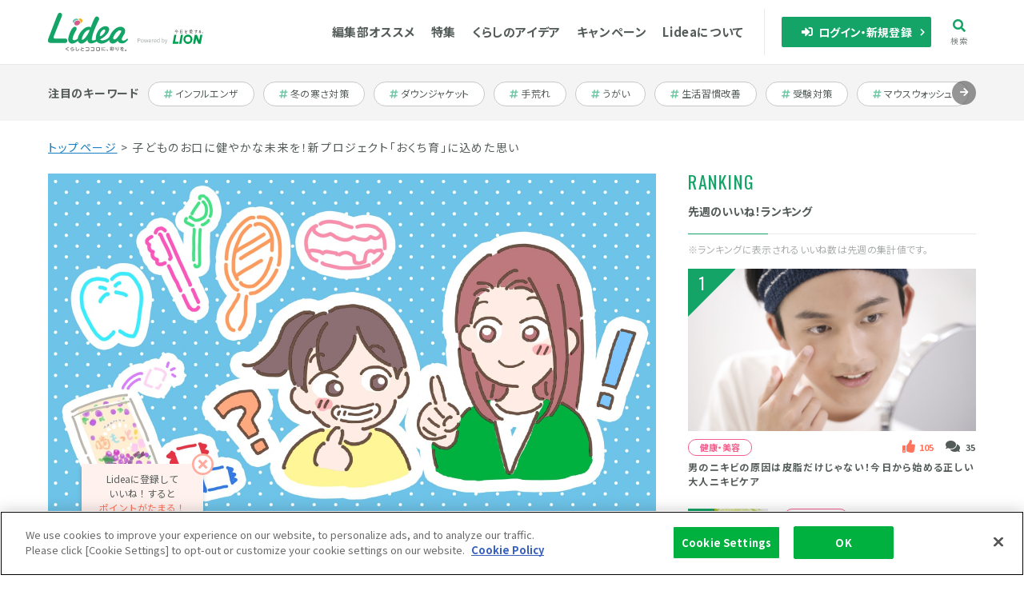

--- FILE ---
content_type: text/html; charset=UTF-8
request_url: https://lidea.today/articles/003599
body_size: 38247
content:




<!DOCTYPE html>
<html lang="ja">

<head>
<!-- Google Tag Manager -->
<script>(function(w,d,s,l,i){w[l]=w[l]||[];w[l].push({'gtm.start':
new Date().getTime(),event:'gtm.js'});var f=d.getElementsByTagName(s)[0],
j=d.createElement(s),dl=l!='dataLayer'?'&l='+l:'';j.async=true;j.src=
'https://www.googletagmanager.com/gtm.js?id='+i+dl;f.parentNode.insertBefore(j,f);
})(window,document,'script','dataLayer','GTM-5Q9DK23');</script>
<!-- End Google Tag Manager -->

  <meta charset="UTF-8">
  <meta http-equiv="X-UA-Compatible" content="IE=edge">
  <title>子どものお口に健やかな未来を！新プロジェクト「おくち育」に込めた思い | Lidea(リディア) by LION</title>
  <meta name="title" content="子どものお口に健やかな未来を！新プロジェクト「おくち育」に込めた思い | Lidea(リディア) by LION">
  <meta name="description" content="健やかな歯とお口まわりを守る習慣を、子どものうちから育てていこう。2023年春、ライオンは「おくち育（いく）」と名付けた新プロジェクトを立ち上げました。第一弾では、噛む力やあごの発育を促進&amp;チェックする6～12歳を対象にした『噛もっと！グミ』『噛もっと！ガム』を発売。自身も子育て中であるオーラルケア事業部の遠藤さんに、プロジェクトに込めた思いを聞きました。Lidea(リディア)は、ライオンの製品やそこに詰まった技術、生活への考え方を通して、くらしへの好奇心や、毎日を慈しむ気持ちをプラスしていく生活情報メディアです。">
  <meta name="msapplication-config" content="none">
  <meta name="viewport" content="width=device-width,initial-scale=1.0">
  <meta name="format-detection" content="telephone=no">
  <meta property="og:title" content="子どものお口に健やかな未来を！新プロジェクト「おくち育」に込めた思い | Lidea(リディア) by LION" itemprop="headline">
    <meta property="og:type" content="article">
      <meta property="og:url" content="https://lidea.today/articles/003599">
      <meta property="og:description" content="健やかな歯とお口まわりを守る習慣を、子どものうちから育てていこう。2023年春、ライオンは「おくち育（いく）」と名付けた新プロジェクトを立ち上げました。第一弾では、噛む力やあごの発育を促進&amp;チェックする6～12歳を対象にした『噛もっと！グミ』『噛もっと！ガム』を発売。自身も子育て中であるオーラルケア事業部の遠藤さんに、プロジェクトに込めた思いを聞きました。Lidea(リディア)は、ライオンの製品やそこに詰まった技術、生活への考え方を通して、くらしへの好奇心や、毎日を慈しむ気持ちをプラスしていく生活情報メディアです。">
    <meta property="og:site_name" content="Lidea（リディア）">
  <meta property="og:image" content="https://lidea.today/articles/uploads/003599_cover01.jpg">
  <meta content="ja_JP" property="og:locale" itemprop="inLanguage">
    <meta content="2023-08-17T11:00:00+09:00" itemprop="datePublished" name="pubdate">
      <meta property="og:tag" content="歯とお口の健康,歯並び,毎日を豊かに">
      <meta name="twitter:card" content="summary_large_image" /> 
  <meta name="twitter:site" content="@lidea_lion" /> 
  <link rel="canonical" href="https://lidea.today/articles/003599">
  <link rel="icon" type="image/x-icon" href="/favicon.ico">
  <link rel="apple-touch-icon" sizes="180x180" href="/apple-touch-icon.png">
  <meta property="fb:app_id" content="900520496642693">
    <meta property="og:analysis" content="フィロソフィー">
        <link rel="stylesheet" href="/common/css/swiper-bundle.min.css">
  <link rel="stylesheet" href="/common/css/common.css?v=20250214">
  <link href="https://fonts.googleapis.com/css?family=PT+Sans:700|Oswald:400,500|Noto+Sans+JP:400,700&amp;subset=japanese" rel="stylesheet">
  <link rel="stylesheet" href="/common/css/modalStore.css">
  <!-- presentList module css -->
  <link rel="stylesheet" href="/uploads/presentList/css/present_list.css?v=20250801">
  <!-- presentList module css -->
  <script src="//assets.adobedtm.com/launch-EN66c80c1071c24f9fbc11027299d09540.min.js" async></script>
    
  <script>
    window.LIDEA = {
      isLoggedIn: false,
      cppfEndpoint: 'https://lidea.today/cppf',
      isAddress: false,
      isNickname: false,
      isLightMember: false,
      isNgNickname: false    }
  </script>
    <style>
    .ip5br { display: none; }
    @media screen and (max-width:374px) { .ip5br { display: block; } }
  </style>
</head>


<body>
<!-- I-SEARCH_EXCEPT_TAG_START -->
  <!-- Google Tag Manager (noscript) -->
  <noscript><iframe src="https://www.googletagmanager.com/ns.html?id=GTM-5Q9DK23"
  height="0" width="0" style="display:none;visibility:hidden"></iframe></noscript>
  <!-- End Google Tag Manager (noscript) -->
  <!-- Load Facebook SDK for JavaScript -->
  <div id="fb-root"></div>
  <script>(function(d, s, id) {
    var js, fjs = d.getElementsByTagName(s)[0];
    if (d.getElementById(id)) return;
    js = d.createElement(s); js.id = id;
    js.src = "https://connect.facebook.net/en_US/sdk.js#xfbml=1&version=v3.0";
    fjs.parentNode.insertBefore(js, fjs);
  }(document, 'script', 'facebook-jssdk'));</script>
  
  <script type="text/javascript">
  window.fbAsyncInit = function() {  
   if(typeof FB != 'undefined'){
    FB.Event.subscribe('edge.create', page_like_callback);
    FB.Event.subscribe('edge.remove', page_unlike_callback);
   }
  };
  
  //LINE
  function line_send(articleId) {
    param = "?utm_source=li&utm_medium=social&utm_content=" + articleId + "&utm_campaign=contents_share";
    url = "https://line.me/R/msg/text/?" + encodeURIComponent(document.title) + "%0D%0A" + encodeURIComponent(document.URL.replace(/\?.*$/,"") + param);
    window.open(url);
  }
  </script>
<div class="platform">
<header class="header js-header" data-updated="20241209">
  <div class="container">
    <div class="header__inner">
      <div class="header__left">
        <h1 class="header__logo">
          <a href="/" class="link--img">
          <svg xmlns="http://www.w3.org/2000/svg" viewBox="0 0 242 114.31" class="logo"><title>Lidea くらしとココロに、彩りを。</title><path class="logo__c5" d="M55.38,105.45c1.67-.94,3.31-2,4.89-3,1-.64,1.09-.71,1.41-.71a1,1,0,0,1,1.06,1c0,.55,0,.57-6.15,4-.89.49-1,.55-1.06.6a.27.27,0,0,0-.15.23c0,.15,0,.17.63.46,2.91,1.42,3.08,1.51,4.32,2.21,1.06.6,1.8,1.07,2.21,1.35s.64.54.64.87a1,1,0,0,1-1,1c-.3,0-.32,0-1.56-.83a45.78,45.78,0,0,0-4.92-2.84c-1.93-1-2.55-1.26-2.55-2.19S53.61,106.46,55.38,105.45Z"/><path class="logo__c5" d="M74.89,106.35c2.66,0,4.2,1.33,4.2,3.24A3.58,3.58,0,0,1,76.45,113a12.57,12.57,0,0,1-4,.55c-2,0-2.78-.13-2.78-1a.8.8,0,0,1,.84-.82c.15,0,.85.08,1,.1.33,0,.72,0,1.15,0,.86,0,4.5,0,4.5-2.26,0-1.57-1.9-1.57-2.31-1.57a7.33,7.33,0,0,0-4.21,1.33c-.77.52-.86.58-1.19.58a.94.94,0,0,1-1-.89c0-.54.59-3.37.78-4.17.13-.57.23-1,.91-1,.32,0,1,.11,1,.69a9.88,9.88,0,0,1-.33,1.42c-.17.69-.28,1.28-.35,1.63A9.09,9.09,0,0,1,74.89,106.35Zm-3.41-4.42a19.09,19.09,0,0,1,3.91.71c.83.22,1.33.34,1.33,1a.84.84,0,0,1-.86.88,17,17,0,0,1-1.67-.4c-.47-.12-3-.55-3-.57a.68.68,0,0,1-.64-.71A.84.84,0,0,1,71.48,101.93Z"/><path class="logo__c5" d="M84.14,103.21c0-1,.06-1.46,1-1.46s1,.61,1,1.52l-.22,5.64c0,1.07-.11,2.85,2.3,2.85,1.6,0,3-.72,4.28-3.43.19-.42.39-.73.9-.73s1.06.3,1.06.82a6.21,6.21,0,0,1-1,2.17,5.79,5.79,0,0,1-5.22,2.91c-2.29,0-3.67-1-4.13-2.4a6,6,0,0,1-.17-2.13Z"/><path class="logo__c5" d="M103.18,104.9c0,.13.17.69.29,1.1a34.82,34.82,0,0,1,4.46-1.14.9.9,0,0,1,.95.93c0,.63-.5.74-1.15.87-3.11.67-7.57,1.79-7.57,3.63,0,.67.41,1.51,4,1.51.85,0,1.86-.08,2.66-.15.23,0,1.35-.16,1.61-.16a.78.78,0,0,1,.87.86.84.84,0,0,1-.68.86,27.54,27.54,0,0,1-4.21.29c-2.25,0-6.11-.18-6.11-3.13,0-2.15,2.25-3.2,3.39-3.69-.14-.53-.22-.88-.33-1.38l-.47-2.27a1.43,1.43,0,0,1,0-.38c0-.62.73-.75,1.16-.75.61,0,.74.5.8.79Z"/><path class="logo__c5" d="M122.55,103.11c1.46,0,2,.56,2,1.94v6.53c0,1.6-.81,1.92-2,1.92h-8c-.53,0-1-.2-1-1s.4-1,1-1h7.35c.5,0,.64-.26.64-.62v-5.31c0-.26-.08-.6-.64-.6h-7.24c-.45,0-1-.14-1-1a.91.91,0,0,1,1-1Z"/><path class="logo__c5" d="M138.61,103.11c1.46,0,2,.56,2,1.94v6.53c0,1.6-.81,1.92-2,1.92h-8.05c-.53,0-1.05-.2-1.05-1s.4-1,1.05-1h7.35c.49,0,.64-.26.64-.62v-5.31c0-.26-.08-.6-.64-.6h-7.24c-.45,0-1-.14-1-1a.91.91,0,0,1,1-1Z"/><path class="logo__c5" d="M157,111.58c0,1.58-.83,1.92-2.07,1.92h-7.11c-1.46,0-2.07-.52-2.07-1.92v-6.91c0-1.6.83-1.93,2.07-1.93h7.11c1.5,0,2.07.55,2.07,1.93Zm-9.15-.62c0,.39.19.62.65.62h5.75c.49,0,.65-.26.65-.62v-5.68c0-.39-.18-.61-.65-.61h-5.75c-.46,0-.65.22-.65.61Z"/><path class="logo__c5" d="M163,102.64a.81.81,0,0,1,.77-.37c.47,0,1,.24,1,.73a3.31,3.31,0,0,1-.13.72,21.78,21.78,0,0,0-.53,4.58,17.13,17.13,0,0,0,.42,3.78,2.52,2.52,0,0,1,.1.66c0,.76-.82.76-1,.76a.77.77,0,0,1-.84-.52,15.35,15.35,0,0,1-.58-4.56A21.76,21.76,0,0,1,163,102.64Zm4.42,5.62c.36,0,.83.16.83.57a.64.64,0,0,1-.13.37c-.31.51-.35.59-.35.8,0,.84,1.25,1,2.7,1a16.55,16.55,0,0,0,1.94-.12c.57,0,.63-.07.75-.07a.78.78,0,0,1,.85.85.84.84,0,0,1-.6.86,14.79,14.79,0,0,1-2.86.24c-1.78,0-4.51-.15-4.51-2.36C166,109.91,166.34,108.26,167.42,108.26Zm5-3.2-1.69,0c-.43,0-1.25,0-2.6.11l-.88.07c-.57,0-.76-.35-.76-.89a.76.76,0,0,1,.7-.83,27.15,27.15,0,0,1,3.41-.21c2.23,0,2.8,0,2.8.85S172.83,105.06,172.41,105.06Z"/><path class="logo__c5" d="M180.62,113.5a1.22,1.22,0,0,1-1-.6,20.76,20.76,0,0,0-2-2.22.86.86,0,0,1-.31-.63,1,1,0,0,1,1-.87c.31,0,.52.1,1.07.6a21.22,21.22,0,0,1,2.11,2.22.93.93,0,0,1,.21.54A1.1,1.1,0,0,1,180.62,113.5Z"/><path class="logo__c5" d="M190.28,106.25c0-.36.26-.61.72-.61.29,0,.85,0,.85.61v.52h1.66c.27,0,.82,0,.82.69,0,.5-.2.74-.82.74h-1.38a11.44,11.44,0,0,0,1.63,1.68c.38.32.52.48.52.76a.85.85,0,0,1-.77.82c-.47,0-1.27-1-1.66-1.56v2.83a.67.67,0,0,1-.75.77c-.54,0-.82-.17-.82-.77v-2.62c-.34.59-1.32,2.08-1.93,2.08a.91.91,0,0,1-.89-.85c0-.27,0-.31.7-.94a11.46,11.46,0,0,0,1.79-2.2h-1.61c-.24,0-.84,0-.84-.71s.43-.72.84-.72h1.94Zm2.39-3.26a38.37,38.37,0,0,1-4.12.35.7.7,0,0,1-.79-.76c0-.62.45-.69.73-.7a31.3,31.3,0,0,0,3.9-.31,7.46,7.46,0,0,1,1.21-.19.69.69,0,0,1,.72.73C194.32,102.67,194,102.8,192.67,103Zm-3.31,1.43a3.2,3.2,0,0,1,.37,1.14c0,.4-.5.59-.85.59s-.44-.06-.8-1.05c0-.13-.18-.5-.28-.79a.56.56,0,0,1,0-.22c0-.32.42-.56.84-.56S189.09,103.79,189.36,104.42Zm2.13-.62a5.34,5.34,0,0,1,.37,1.16c0,.62-.78.63-.86.63-.44,0-.49-.21-.63-.63a10.38,10.38,0,0,1-.37-1.16c0-.45.55-.57.85-.57S191.3,103.35,191.49,103.8Zm2.87-.12a7.06,7.06,0,0,1-.61,1.7c-.26.53-.4.7-.71.7s-.89-.13-.89-.63c0-.13,0-.2.27-.69a12,12,0,0,0,.49-1.18c.09-.22.19-.5.62-.5C193.64,103.08,194.36,103.16,194.36,103.68Zm5.32,6.35c-1.71,1.85-4.36,3.27-4.92,3.27a.91.91,0,0,1-.94-.91c0-.39.27-.54.54-.67a14.31,14.31,0,0,0,3.26-2c.21-.19.29-.27,1.14-1.14a.75.75,0,0,1,.59-.29c.37,0,.92.25.92.76C200.27,109.28,200.21,109.46,199.68,110Zm-.73-3.24a9.44,9.44,0,0,1-3.66,2.2.9.9,0,0,1-.87-.92.66.66,0,0,1,.42-.63,11.7,11.7,0,0,0,2.61-1.52c.21-.15,1-1,1.26-1.1a.72.72,0,0,1,.33-.08.88.88,0,0,1,.88.78C199.94,106,199.38,106.41,199,106.79Zm-.31-3.38a9,9,0,0,1-3.31,1.88,1,1,0,0,1-.9-1c0-.4.26-.53.58-.67a9.7,9.7,0,0,0,2.47-1.47c.8-.67.85-.72,1.16-.72a1,1,0,0,1,.92.84C199.56,102.56,199.43,102.77,198.64,103.41Z"/><path class="logo__c5" d="M206.85,106.28c.25-.44.42-.55.71-.55a.72.72,0,0,1,.74.62c0,.18,0,.27-.51,1.13a16.82,16.82,0,0,0-1,2.29c-.13.43-.23.8-1,.8-.54,0-.77-.35-.91-1a13.59,13.59,0,0,1-.36-3.41,20.41,20.41,0,0,1,.34-3.71.81.81,0,0,1,.9-.78c.46,0,1,.19,1,.67,0,.27-.24,1.41-.27,1.66a20.55,20.55,0,0,0-.17,3.36A11.57,11.57,0,0,1,206.85,106.28Zm6.83-3.63c.09.8.16,2.53.16,3.61,0,2.82-.56,4.8-2.91,6.42a4.81,4.81,0,0,1-1.73.82,1,1,0,0,1-1-.94c0-.41.15-.49,1-1,2.25-1.32,2.7-2.86,2.7-5.42,0-1.05-.06-2.15-.15-3.19a4.94,4.94,0,0,1,0-.55c0-.25,0-.83,1.11-.8C213.57,101.63,213.64,102.21,213.68,102.65Z"/><path class="logo__c5" d="M222.27,105.76a3.58,3.58,0,0,1,1.3-.24,2.5,2.5,0,0,1,2.36,1.38,15.71,15.71,0,0,1,3.14-1.06.89.89,0,0,1,.84.92c0,.43-.1.47-1.6,1l-2.1.74c0,.23,0,.7,0,.94,0,1.2,0,1.75-.85,1.75a.78.78,0,0,1-.86-.82c0-.19,0-1,0-1.18-1.48.69-2.1,1.16-2.1,1.81,0,.9,1.63,1,2.66,1a23,23,0,0,0,2.78-.18,3.29,3.29,0,0,1,.49,0,.7.7,0,0,1,.74.78c0,.61-.09,1-3.48,1-1.44,0-4.88,0-4.88-2.48,0-1.8,2.24-2.82,3.65-3.47-.13-.31-.33-.67-1.17-.67a3.92,3.92,0,0,0-3.07,1.93c-.41.54-.51.69-.91.69a.86.86,0,0,1-.89-.79c0-.27.09-.37.81-1.27a26.05,26.05,0,0,0,1.83-2.53c-1.34,0-1.48,0-1.68,0a.74.74,0,0,1-.75-.78c0-.8.65-.82,1-.82s2,0,2.37,0l.67-1.2a.8.8,0,0,1,.78-.43c.5,0,1,.23,1,.62,0,.19,0,.27-.48.94.44,0,1.3-.08,2.18-.19.26,0,1.4-.21,1.63-.21a.76.76,0,0,1,.77.82c0,.65-.41.7-1.43.82-1.71.21-3.27.32-4.21.35C222.62,105.25,222.53,105.37,222.27,105.76Z"/><path class="logo__c5" d="M237.72,111.73a2.73,2.73,0,1,1-2.73-2.57A2.66,2.66,0,0,1,237.72,111.73Zm-4.2,0a1.47,1.47,0,1,0,1.47-1.39A1.44,1.44,0,0,0,233.52,111.73Z"/><path class="logo__c1" d="M73,91.65c-7.07,0-11.82-5.06-11.82-12.61,0-8.53,9.34-37.66,20-37.66A5.49,5.49,0,0,1,86.77,47c0,2.15-1.33,4.5-4.1,9.2-3.22,5.48-8.3,15.79-8.26,21.6a3.41,3.41,0,0,0,2.4,3.64c4.39,1.9,12.39-3.3,14.86-5.92.71-.75,2.43-2.92,3.46-3.06l.42,0c.88,0,1-.4,1.56.26l.09.17c.76.84,1.4,2.26.64,3.1C90.52,84.12,82.42,91.65,73,91.65Z"/><path class="logo__c2" d="M92.07,21.4c-.77-2.61-3-4.09-6.19-4.09-5.08,0-11,3.76-11,8.62A6,6,0,0,0,78,31.34a6.11,6.11,0,0,1,0-.86c0-5.28,6.31-9.38,11.75-9.38A9.15,9.15,0,0,1,92.07,21.4Z"/><path class="logo__c3" d="M97.26,16.93A12.79,12.79,0,0,0,92.2,18a6.23,6.23,0,0,1,2.23,3.64c2.52,1,4,3.28,4,6.43a7.93,7.93,0,0,1-1.18,4c3.81-1.45,6.87-5,6.87-8.54C104.12,19.47,101.49,16.93,97.26,16.93Z"/><path class="logo__c4" d="M90.43,22.62c-5.08,0-11,3.76-11,8.62,0,3.81,3,6.48,7.38,6.48,5.1,0,10.09-4.38,10.09-8.85C96.91,25,94.43,22.62,90.43,22.62Z"/><path class="logo__c1" d="M20.3,76.58h0a3.64,3.64,0,0,1-3.65-3.65,3.72,3.72,0,0,1,.27-1.37h0v0a.08.08,0,0,1,0-.05L36.31,23.64c3.5-8.55,5.27-12.72,6.11-15.39h0a6.32,6.32,0,0,0,.23-1.69A6.55,6.55,0,0,0,30.18,3.7h0A37.06,37.06,0,0,0,27.51,9c-2.2,5.3-26.1,66.85-26.1,66.85L.93,77.19c-1.1,3.5-3,12.59,6.61,12.59H51.9a6.53,6.53,0,1,0,0-13.06h-26Z"/><path class="logo__c1" d="M153.22,70.6c-1.82-.74-2.42,1-2.82,1.89-4.23,9.16-13.79,11.45-16.93,9-1.44-1.13-.73-5.53-.51-6.9,2.41-15.06,10.88-32.4,18.37-48.18,1.19-2.49,2.06-4.27,2.69-5.59h0a6.69,6.69,0,0,0,.69-3,6.82,6.82,0,0,0-12.83-3.22h0c-3,4.8-6.65,13.43-12.59,28.66a8.92,8.92,0,0,0-6-1.87c-7.32,0-15.64,5-22.84,13.7-6.57,8-10.65,17.13-10.65,24,0,8.28,5.84,12.61,11.6,12.61,6.41,0,12.77-5.47,17.76-11.35.27,6.55,4.45,10.9,10.56,10.9C139,91.2,155.05,83.85,155,74,155,74,155.17,71.38,153.22,70.6Zm-49,9.75a2,2,0,0,1-1.9-2.19c0-3.29,2.89-10.62,7-16.88C113.63,54.78,119.48,51,123.7,51a3,3,0,0,1,1.72.36,1,1,0,0,1,.5.55C118.55,70.6,107.85,80.35,104.21,80.35Z"/><path class="logo__c1" d="M192,66.62l-.31-.25a1,1,0,0,0-1.06-.18,3.16,3.16,0,0,0-2.09,1.61c-5.6,10.77-18.86,14.39-24.6,14.31-5.24-.07-5.76-3.2-5.76-3.2,14-6.61,27-20,27-30.18,0-4.38-4.47-8.92-10.82-8.92-15.35,0-29.66,17.87-29.66,35.62,0,9.7,6.79,16.22,16.9,16.22,11.17,0,24.89-7.68,31.37-22.08C193.51,68.23,193.13,67.5,192,66.62Zm-35.06.51c-.1-1-.06-4.75,3.74-10.38,4-5.93,8.25-7.54,10.68-6.86,3.35.94,2.28,6.83-1.83,11.33-6.46,7.06-10.21,8.8-11.21,8.46S157,68.29,156.9,67.13Z"/><path class="logo__c1" d="M241.08,77.23c-1.8-1.21-4.63,2.34-6.91,3.78-3.36,2.11-10.86,3.53-10.86-2.28,0-3.46,2.33-7,3.92-9.76,3.22-5.55,4-5.62,5.3-9a7,7,0,0,0,.14-4.55,5.21,5.21,0,0,0,.56-3.9c-.63-3.5-4.69-10.09-14.11-10.09-16.26,0-34.35,22.5-34.35,37.74,0,7.59,4.5,12.49,11.47,12.49,5.35,0,9.91-3.13,14.54-8.22a12,12,0,0,0,4.83,5.6,12.15,12.15,0,0,0,4.48,1.5,28.6,28.6,0,0,0,7.57.19s7.47-1.08,13.16-9.16C241.63,80.47,242.87,78.44,241.08,77.23ZM221,57.37a106.31,106.31,0,0,1-11.24,16.18c-5.51,6.33-9,5.94-10.7,5.29s-3.24-3.46.91-11.21,10.55-13.43,14.7-14.92,6.49.37,6.87,1.13S221.59,56.06,221,57.37Z"/></svg>
          <svg xmlns="http://www.w3.org/2000/svg" viewBox="0 0 81.37 17.28" class="lion"><title>Powered by LION</title><path class="lion__c1" d="M0,10.44H1.47c1.15,0,1.92.39,1.92,1.51s-.76,1.59-1.89,1.59H.65v2H0ZM1.42,13c.9,0,1.33-.33,1.33-1.06s-.46-1-1.36-1H.65v2Z"/><path class="lion__c1" d="M4,13.68a1.82,1.82,0,0,1,1.76-2,1.82,1.82,0,0,1,1.77,2,1.82,1.82,0,0,1-1.77,2A1.81,1.81,0,0,1,4,13.68Zm2.87,0c0-.88-.45-1.47-1.11-1.47s-1.1.59-1.1,1.47.44,1.46,1.1,1.46S6.84,14.55,6.84,13.68Z"/><path class="lion__c1" d="M8,11.77H8.6L9.17,14c.07.37.15.71.22,1.07h0c.09-.36.17-.71.26-1.07l.59-2.2h.63l.59,2.2c.09.37.18.71.27,1.07h0c.08-.36.15-.7.23-1.07l.56-2.2h.61l-1,3.81h-.77l-.55-2.05c-.1-.36-.17-.71-.26-1.1h0c-.09.39-.17.74-.26,1.11l-.54,2H9Z"/><path class="lion__c1" d="M13.64,13.68a1.84,1.84,0,0,1,1.72-2c1,0,1.51.7,1.51,1.78a3.25,3.25,0,0,1,0,.37H14.28a1.26,1.26,0,0,0,1.26,1.33,1.7,1.7,0,0,0,.95-.3l.23.42a2.3,2.3,0,0,1-1.26.39A1.82,1.82,0,0,1,13.64,13.68Zm2.67-.32c0-.76-.35-1.17-.95-1.17a1.16,1.16,0,0,0-1.09,1.17Z"/><path class="lion__c1" d="M17.78,11.77h.52l.06.7h0a1.3,1.3,0,0,1,1.08-.79.79.79,0,0,1,.4.08l-.11.56a.92.92,0,0,0-.38-.06c-.31,0-.7.22-.95.87v2.45h-.64Z"/><path class="lion__c1" d="M20.15,13.68a1.84,1.84,0,0,1,1.72-2c1,0,1.51.7,1.51,1.78a3.25,3.25,0,0,1,0,.37H20.79a1.26,1.26,0,0,0,1.26,1.33,1.7,1.7,0,0,0,.95-.3l.23.42a2.32,2.32,0,0,1-1.26.39A1.82,1.82,0,0,1,20.15,13.68Zm2.67-.32c0-.76-.35-1.17-.95-1.17a1.16,1.16,0,0,0-1.09,1.17Z"/><path class="lion__c1" d="M24.05,13.68a1.8,1.8,0,0,1,1.65-2,1.54,1.54,0,0,1,1.07.44l0-.65V10h.63v5.58h-.52l-.05-.45h0a1.73,1.73,0,0,1-1.16.54C24.67,15.67,24.05,15,24.05,13.68Zm2.69.93v-2a1.39,1.39,0,0,0-.93-.39c-.62,0-1.1.58-1.1,1.45s.38,1.47,1.05,1.47A1.33,1.33,0,0,0,26.74,14.61Z"/><path class="lion__c1" d="M30.48,15.18h0l-.06.4h-.51V10h.64v1.53l0,.69a1.86,1.86,0,0,1,1.19-.54c1,0,1.52.77,1.52,1.93,0,1.31-.78,2.06-1.65,2.06A1.66,1.66,0,0,1,30.48,15.18Zm2.06-1.56c0-.84-.28-1.4-1-1.4a1.57,1.57,0,0,0-1,.52v2a1.47,1.47,0,0,0,.93.4C32.08,15.14,32.54,14.57,32.54,13.62Z"/><path class="lion__c1" d="M33.73,17.14l.13-.51a.82.82,0,0,0,.28.06c.44,0,.71-.35.86-.82l.09-.29-1.53-3.81h.67L35,13.89c.12.33.25.72.37,1.06h0c.11-.34.22-.72.33-1.06l.68-2.12H37l-1.44,4.12c-.26.75-.66,1.33-1.41,1.33A1.17,1.17,0,0,1,33.73,17.14Z"/><path class="lion__c2" d="M50.82,14.59l-.51,2.52H43.37L45.48,6.19h2.58l-1.63,8.4Zm3.38,2.52L56.31,6.19H53.66L51.55,17.11ZM80.39,6.19H77.74l-1.3,6.71L73.52,6.19H70.87L68.75,17.11H71.4l1.25-6.3,2.7,6.3h2.93ZM62.45,6a5.64,5.64,0,1,0,5.64,5.64A5.64,5.64,0,0,0,62.45,6Zm3.16,5.64a3.16,3.16,0,1,1-3.16-3.16A3.16,3.16,0,0,1,65.61,11.65Z"/><path class="lion__c3" d="M81.19,3.24a.6.6,0,0,0-.43-.18.61.61,0,0,0-.61.61.6.6,0,0,0,.18.43.61.61,0,0,0,.43.17.63.63,0,0,0,.43-.17.6.6,0,0,0,.18-.43A.58.58,0,0,0,81.19,3.24Zm-.43.86a.44.44,0,0,1-.43-.43.38.38,0,0,1,.13-.3.41.41,0,0,1,.6,0,.41.41,0,0,1,0,.6A.38.38,0,0,1,80.76,4.1ZM50.42,2s0,0,0,.06,0,.08-.11.07l-.14,0a.44.44,0,0,1,0,.1.18.18,0,0,1-.06.14.22.22,0,0,1-.14,0l-.1,0A3.54,3.54,0,0,1,48,.56h0a6.27,6.27,0,0,1-.89,1.16A4.42,4.42,0,0,1,46,2.61h0a.08.08,0,0,1-.09-.09.07.07,0,0,1,0-.06,9.54,9.54,0,0,0,1.07-1.11A5.56,5.56,0,0,0,47.72.21a.23.23,0,0,1,.22-.13.21.21,0,0,1,.17.07.23.23,0,0,1,.07.17.28.28,0,0,1,0,.13,2.92,2.92,0,0,0,.88.91,3.77,3.77,0,0,0,1.33.58Zm-3.31.2A.1.1,0,0,1,47,2.07.1.1,0,0,1,47.11,2h1.31a.17.17,0,0,1,.19-.17.22.22,0,0,1,.14.05.2.2,0,0,1,.06.14.18.18,0,0,1-.06.14.18.18,0,0,1-.13.06ZM49,2.82v.06l-.43,1.59a.16.16,0,0,1-.18.14.17.17,0,0,1-.13-.05.2.2,0,0,1-.06-.14v0l.38-1.44h-1.9a.11.11,0,0,1-.12-.12c0-.07,0-.11.12-.11h2a.17.17,0,0,1,.14-.07.24.24,0,0,1,.14,0A.15.15,0,0,1,49,2.82ZM55.41.43a.17.17,0,0,0-.17.12H53.18A.18.18,0,0,0,53,.43a.17.17,0,0,0-.19.19V4.37a.18.18,0,0,0,.06.14.17.17,0,0,0,.13,0,.15.15,0,0,0,.13,0,.18.18,0,0,0,.06-.14V4.26h2v.11a.18.18,0,0,0,.06.14.17.17,0,0,0,.13,0,.15.15,0,0,0,.13,0,.18.18,0,0,0,.06-.14V.62A.17.17,0,0,0,55.41.43Zm-.19,2V4h-2V2.47Zm0-1.7V2.24h-2V.77Zm6.38,1a.18.18,0,0,1-.06.15A17.88,17.88,0,0,1,60,3a3.66,3.66,0,0,1,0,.57s0,0,0,0a.18.18,0,0,1-.36,0h0c0-.09,0-.24,0-.43l-.23.15c-.2.12-.28.23-.26.33s.09.14.21.2a1,1,0,0,0,.4.12H60a5,5,0,0,0,1-.1l.07,0a.18.18,0,0,1,.12,0,.18.18,0,0,1,.06.13.17.17,0,0,1-.16.18,4.08,4.08,0,0,1-.93.1l-.4,0a1.42,1.42,0,0,1-.53-.2.53.53,0,0,1-.29-.45.75.75,0,0,1,.39-.56l.36-.26c0-.23-.08-.36-.16-.39l-.13,0a.23.23,0,0,0-.18.08c-.06.1-.11.21-.17.3a.16.16,0,0,1-.16.11.15.15,0,0,1-.17-.17.15.15,0,0,1,.06-.13.88.88,0,0,1,.12-.17,4.86,4.86,0,0,0,.5-1A1,1,0,0,1,58.77,1a.09.09,0,0,1,0-.08c0-.07,0-.11.12-.11a.14.14,0,0,1,.1,0,.68.68,0,0,0,.49.23.78.78,0,0,0,0-.3.15.15,0,0,1,0-.1c0-.11,0-.16.15-.16a.17.17,0,0,1,.12,0,.34.34,0,0,1,.1.3.1.1,0,0,0,0,.11.19.19,0,0,0,.12,0,.15.15,0,0,1,.13.05.17.17,0,0,1,.05.13c0,.09-.05.14-.15.17a1.68,1.68,0,0,1-.31,0,5.25,5.25,0,0,1-.33.8h0a.54.54,0,0,1,.54.44c.33-.23.77-.56,1.3-1a.17.17,0,0,1,.18-.12A.17.17,0,0,1,61.6,1.76Zm6.62-.55a.25.25,0,0,1,.06.16.21.21,0,0,1-.07.17A.27.27,0,0,1,68,1.6l-.25.19a.1.1,0,0,1-.06,0c-.06,0-.09,0-.09-.08a.08.08,0,0,1,0,0l.1-.22H64.5a1.34,1.34,0,0,1-.11.38.24.24,0,0,1-.23.17A.21.21,0,0,1,64,2,.2.2,0,0,1,64,1.8a.19.19,0,0,1,.18-.21,2.54,2.54,0,0,0,.23-.37.1.1,0,0,1,.09-.06l.06,0a.14.14,0,0,1,0,.07h2.23c.15-.28.24-.48.29-.59a.21.21,0,0,1,.2-.15.19.19,0,0,1,.2.16.19.19,0,0,1,0,.18.19.19,0,0,1-.16.08c-.09.11-.18.22-.28.32h.89a.22.22,0,0,1,.2-.1A.25.25,0,0,1,68.22,1.21Zm-.08,3H68a3.18,3.18,0,0,1-1.51-.37A4.83,4.83,0,0,0,67,3.39a.21.21,0,0,0,.18-.07.22.22,0,0,0,.07-.16A.22.22,0,0,0,67.07,3a.23.23,0,0,0-.24.07H65.69l0-.07a.17.17,0,0,0,.14-.18.21.21,0,0,0,0-.13h1.11a.21.21,0,0,0,.21-.21.24.24,0,0,0-.06-.15.22.22,0,0,0-.15-.06h-.07V2.12c0-.05,0-.08-.09-.08a.07.07,0,0,0-.08.08v.21H65.62s-.05,0-.05-.05v-.5a.14.14,0,0,0-.16-.16c-.11,0-.17,0-.17.16v.5a.32.32,0,0,0,.3.36A4.91,4.91,0,0,1,64.22,4a.08.08,0,0,0,0,.07c0,.06,0,.09.08.09h0a3.37,3.37,0,0,0,1.21-.92h0a2.44,2.44,0,0,0,.46.55,4.21,4.21,0,0,1-1.54.68.09.09,0,0,0-.08.09.08.08,0,0,0,0,.06s0,0,.06,0h0A3.64,3.64,0,0,0,66.26,4a3.21,3.21,0,0,0,1.52.6c.13,0,.2,0,.2-.17a.17.17,0,0,0,0-.07h.17a.09.09,0,0,0,.07,0,.06.06,0,0,0,0-.06C68.22,4.18,68.17,4.17,68.14,4.17Zm-1.49-.94a4.09,4.09,0,0,1-.44.39,2.7,2.7,0,0,1-.43-.39ZM65.11,1,65,.8a.06.06,0,0,1,0,0,.07.07,0,0,1,.08-.08h0c.23.13.34.25.34.36s-.06.19-.18.19a.18.18,0,0,1-.15-.07A.19.19,0,0,1,65.11,1Zm1,.89-.2-.27a.19.19,0,0,1,0-.07A.07.07,0,0,1,66,1.49l.06,0a1.85,1.85,0,0,1,.37.25.18.18,0,0,1,.06.14c0,.12,0,.18-.17.18A.17.17,0,0,1,66.12,1.91Zm1.53.55L67.34,2a.09.09,0,0,1,0-.06c0-.05,0-.08.09-.08a.86.86,0,0,1,.41.21q.27.23.27.36a.2.2,0,0,1-.06.15.18.18,0,0,1-.15.07.21.21,0,0,1-.16-.07A.2.2,0,0,1,67.65,2.46ZM64.46.62a.09.09,0,0,1,.08-.09c1-.14,1.9-.28,2.68-.41A.19.19,0,0,1,67.4,0a.2.2,0,0,1,.11,0,.2.2,0,0,1,.11.18.21.21,0,0,1-.19.22C67,.49,66.54.54,66,.6h0c.21.16.32.3.32.43a.17.17,0,0,1-.18.19A.15.15,0,0,1,66,1.17.15.15,0,0,1,66,1V1a1.46,1.46,0,0,0-.1-.32h0a.09.09,0,0,1,0-.07L64.56.71h0A.08.08,0,0,1,64.46.62Zm0,2.13a.2.2,0,0,1-.15-.06.24.24,0,0,1-.06-.15.2.2,0,0,1,.06-.15.21.21,0,0,1,.14-.07c.1-.14.19-.27.27-.4a.08.08,0,0,1,.07,0s.09,0,.09.1a1.24,1.24,0,0,1-.22.66A.23.23,0,0,1,64.45,2.75Zm9.6-1.54h-.18a6.15,6.15,0,0,0-1,.08c0-.17,0-.28,0-.36A.65.65,0,0,0,72.72.5a.5.5,0,0,0-.38-.14c-.08,0-.13,0-.13.12a.11.11,0,0,0,.09.11c.13,0,.19.16.19.37h0a.67.67,0,0,1,0,.1v.29l-.53.11a3.49,3.49,0,0,1-.67.12.73.73,0,0,1-.47-.17.13.13,0,0,0-.18,0s0,.06,0,.12a.46.46,0,0,0,.51.42,3.52,3.52,0,0,0,.72-.13l.62-.14c0,.18,0,.35,0,.51a.71.71,0,0,0-.21,0,.53.53,0,0,0-.47.23.46.46,0,0,0-.06.23.59.59,0,0,0,.15.38c.2.27.39.41.55.41a1.41,1.41,0,0,1-1.07.75.13.13,0,0,0-.11.13.1.1,0,0,0,.11.11h0a1.94,1.94,0,0,0,1.18-.57A1.27,1.27,0,0,0,72.9,3a1.07,1.07,0,0,0-.11-.51,5.83,5.83,0,0,1,0-.83,5,5,0,0,1,.67-.05,4.89,4.89,0,0,1,.54,0,.18.18,0,0,0,.16,0,.16.16,0,0,0,.08-.15A.18.18,0,0,0,74.05,1.21ZM72.36,3s-.07,0-.12-.06a.76.76,0,0,1-.18-.21A.32.32,0,0,1,72,2.57a.15.15,0,0,1,.06-.13.21.21,0,0,1,.15,0,.26.26,0,0,1,.26.16C72.48,2.82,72.44,3,72.36,3Zm5.3-1a1.1,1.1,0,0,0-.35.05c.25-.31.48-.56.66-.75A.5.5,0,0,0,78.14,1a.33.33,0,0,0,0-.14.3.3,0,0,0-.28-.14,1.24,1.24,0,0,0-.49.15,1.31,1.31,0,0,1-.48.18A.2.2,0,0,1,76.71,1,.14.14,0,0,0,76.6.94a.11.11,0,0,0-.12.12.11.11,0,0,0,0,.08.58.58,0,0,0,.36.28.71.71,0,0,0,.51-.21A.72.72,0,0,1,77.71,1h0s0,0-.08.13c-.26.28-.78.89-1.55,1.81a.19.19,0,0,0-.1.17.17.17,0,0,0,.18.19.19.19,0,0,0,.16-.08l.54-.68a.85.85,0,0,1,.65-.25h0a.77.77,0,0,1,.55.21.72.72,0,0,1,.21.52.74.74,0,0,1-.1.37.72.72,0,0,1-.33.34c-.19-.34-.41-.51-.68-.51l-.14,0a.5.5,0,0,0-.36.54c0,.24.2.38.52.4h.15a1.21,1.21,0,0,0,1.16-.62,1.07,1.07,0,0,0,.13-.53,1,1,0,0,0-.22-.67A1,1,0,0,0,77.66,2.05Zm-.11,1.84c-.34,0-.52,0-.55-.16a.15.15,0,0,1,0-.12.17.17,0,0,1,.12-.06C77.29,3.55,77.43,3.67,77.55,3.89Z"/></svg>
          </a>
        <!-- /.header__logo --></h1>
      <!-- /.header__left --></div>
      <div class="header__right">
        <nav>
          <ul class="header__navPC">
            <li>
              <a href="#" class="js-gnavPC gnavPC" aria-expanded="false" aria-controls="gnavPC-recommend"><span>編集部オススメ</span></a>
              <div class="gnavPC__content js-gnavPC-content" id="gnavPC-recommend">
                <div class="js-gnavPC-inner gnavPC__inner">
                  <ul class="recommend">
                    <li>
                      <div class="recommend__item recommend__item--link">
                        <a href="/articles/004186?from=navi_pickup01_004186">
                          <div class="recommend__thumb">
                            <!-- <p class="new"><span>NEW</span></p> -->
                                                        <img alt="" src="/uploads/img_navi_pickup_01_20260115.png">
                                                      </div>
                          <p class="recommend__lead">お洗濯の「洗剤選び」で毎日が変わる？！4人のハッピーストーリーをご紹介</p>
                        </a>
                      <!-- /.recommend__item --></div>
                    </li>
                    <li>
                      <div class="recommend__item recommend__item--link">
                        <a href="/articles/004175?from=navi_pickup02_004175">
                          <div class="recommend__thumb">
                            <!-- <p class="new"><span>NEW</span></p> -->
                                                        <img alt="" src="/uploads/img_navi_pickup_01_20251218.jpg">
                                                      </div>
                          <p class="recommend__lead">「オレとわたしと僕のくらし」第5話 ～選べるMagicaでラクラク食器洗い～</p>
                        </a>
                      <!-- /.recommend__item --></div>
                    </li>
                    <li>
                      <div class="recommend__item recommend__item--link">
                        <a href="/articles/004105?from=navi_pickup03_004105">
                          <div class="recommend__thumb">
                            <!-- <p class="new"><span>NEW</span></p> -->
                                                        <img alt="" src="/uploads/img_navi_pickup_01_20250925.jpg">
                                                      </div>
                          <p class="recommend__lead">美容・運動の専門家コメントも！30~40代女性のエイジングケア&amp;垢抜けテクを大調査</p>
                        </a>
                      <!-- /.recommend__item --></div>
                    </li>
                    <li>
                      <div class="recommend__item recommend__item--link">
                        <a href="/articles/004087?from=navi_pickup04_004087">
                          <div class="recommend__thumb">
                            <!-- <p class="new"><span>NEW</span></p> -->
                                                        <img alt="" src="/uploads/img_navi_pickup_01_20250821.png">
                                                      </div>
                          <p class="recommend__lead">推しロスの乗り越え方は？「推し活」について精神科医・名越康文先生に聞いてみた</p>
                        </a>
                      <!-- /.recommend__item --></div>
                    </li>
                    <li>
                      <div class="recommend__item recommend__item--link">
                        <a href="/tags/1811?from=navi_pickup05_1811">
                          <div class="recommend__thumb">
                            <img alt="" src="/uploads/img_theme_nav_05_2002.jpg">
                          </div>
                          <p class="recommend__lead">毎日を楽しく、もっと豊かに</p>
                        </a>
                      <!-- /.recommend__item --></div>
                    </li>
                  </ul>
                <!-- .js-gnavPC-inner --></div>
              <!-- .js-gnavPC-content --></div>
            </li>
             <li>
              <a href="#" class="js-gnavPC gnavPC" aria-expanded="false" aria-controls="gnavPC-theme"><span>特集</span></a>
              <div class="gnavPC__content js-gnavPC-content" id="gnavPC-theme">
                <div class="js-gnavPC-inner gnavPC__inner">
                  <ul class="recommend">
                    <li>
                      <div class="recommend__item recommend__item--link">
                        <a href="/sustainable?from=navi_theme01_sustainability">
                          <div class="recommend__thumb">
                                                        <img alt="" src="/uploads/img_theme_nav_01_sustainable.jpg">
                                                      </div>
                          <p class="recommend__lead">知ってる？サステナブルとは</p>
                        </a>
                      <!-- /.recommend__item --></div>
                    </li>
                    <li>
                      <div class="recommend__item recommend__item--link">
                        <a href="/tags/1540?from=navi_theme02_mold2601">
                          <div class="recommend__thumb">
                                                        <img alt="" src="/uploads/img_theme_nav_01_2601.png">
                                                      </div>
                          <p class="recommend__lead">油断禁物！冬にもカビ対策を</p>
                        </a>
                      <!-- /.recommend__item --></div>
                    </li>
                    <li>
                      <div class="recommend__item recommend__item--link">
                        <a href="/tags/1667?from=navi_theme03_bathing2512">
                          <div class="recommend__thumb">
                                                        <img alt="" src="/uploads/img_theme_nav_01_2512.png">
                                                      </div>
                          <p class="recommend__lead">その疲れ、お風呂で癒やそう</p>
                        </a>
                      <!-- /.recommend__item --></div>
                    </li>
                    <li>
                      <div class="recommend__item recommend__item--link">
                        <a href="/tags/3003?from=navi_theme04_winter2511">
                          <div class="recommend__thumb">
                                                        <img alt="" src="/uploads/img_theme_nav_01_2511.png">
                                                      </div>
                          <p class="recommend__lead">洗う・着る・暖まる「冬」</p>
                        </a>
                      <!-- /.recommend__item --></div>
                    </li>
                    <li>
                      <div class="recommend__item recommend__item--link">
                        <a href="/theme?from=navi_theme05_insite">
                          <div class="recommend__thumb">
                            <img alt="" src="/uploads/img_theme_nav_05_2010r.jpg">
                          </div>
                          <p class="recommend__lead">これまでの特集</p>
                        </a>
                      <!-- /.recommend__item --></div>
                    </li>
                  </ul>
                <!-- .js-gnavPC-inner --></div>
              <!-- .js-gnavPC-content --></div>
            </li>
            <li>
              <a href="#" class="js-gnavPC gnavPC" aria-expanded="false" aria-controls="gnavPC-idea"><span>くらしのアイデア</span></a>
              <div class="gnavPC__content js-gnavPC-content" id="gnavPC-idea">
                <div class="js-gnavPC-inner gnavPC__inner">
                  <ul class="recommend--idea">
                    <li>
                      <div class="recommend__item recommend__item--link">
                        <a href="/idea/washing?from=navi_idea01">
                          <div class="recommend__thumb">
                            <img alt="" src="/common/images/img-idea-thumb-01.png">
                          </div>
                          <p class="recommend__lead">お洗濯</p>
                        </a>
                      <!-- /.recommend__item --></div>
                    </li>
                    <li>
                      <div class="recommend__item recommend__item--link">
                        <a href="/idea/cleaning?from=navi_idea02">
                          <div class="recommend__thumb">
                            <img alt="" src="/common/images/img-idea-thumb-02.png">
                          </div>
                          <p class="recommend__lead">お掃除</p>
                        </a>
                      <!-- /.recommend__item --></div>
                    </li>
                    <li>
                      <div class="recommend__item recommend__item--link">
                        <a href="/idea/kitchen?from=navi_idea03">
                          <div class="recommend__thumb">
                            <img alt="" src="/common/images/img-idea-thumb-03.png">
                          </div>
                          <p class="recommend__lead">キッチン</p>
                        </a>
                      <!-- /.recommend__item --></div>
                    </li>
                    <li>
                      <div class="recommend__item recommend__item--link">
                        <a href="/idea/oralcare?from=navi_idea04">
                          <div class="recommend__thumb">
                            <img alt="" src="/common/images/img-idea-thumb-04.png">
                          </div>
                          <p class="recommend__lead">歯とお口の健康</p>
                        </a>
                      <!-- /.recommend__item --></div>
                    </li>
                    <li>
                      <div class="recommend__item recommend__item--link">
                        <a href="/idea/healthcare?from=navi_idea05">
                          <div class="recommend__thumb">
                            <img alt="" src="/common/images/img-idea-thumb-05.png">
                          </div>
                          <p class="recommend__lead">健康・美容</p>
                        </a>
                      <!-- /.recommend__item --></div>
                    </li>
                    <li>
                      <div class="recommend__item recommend__item--link">
                        <a href="/idea/pet?from=navi_idea06">
                          <div class="recommend__thumb">
                            <img alt="" src="/common/images/img-idea-thumb-06.png">
                          </div>
                          <p class="recommend__lead">ワンちゃん・猫ちゃん</p>
                        </a>
                      <!-- /.recommend__item --></div>
                    </li>
                  </ul>
                <!-- .js-gnavPC-inner --></div>
              <!-- .js-gnavPC-content --></div>
            </li>
            <li>
              <a href="/all-campaign.php?from=navi_campaign" class="gnavPC"><span>キャンペーン</span></a>
            </li>
            <li>
              <a href="#" class="js-gnavPC gnavPC" aria-expanded="false" aria-controls="gnavPC-about"><span>Lideaについて</span></a>
              <div class="gnavPC__content js-gnavPC-content" id="gnavPC-about">
                <div class="js-gnavPC-inner gnavPC__inner">
                  <ul class="recommend recommend__about">
                    <li>
                      <div class="recommend__item recommend__item--link">
                        <a href="/about?from=navi_about01">
                          <div class="recommend__thumb">
                            <img alt="" src="/common/images/img-about-thumb-01.png">
                          </div>
                          <p class="recommend__lead">Lideaとは？</p>
                        </a>
                      <!-- /.recommend__item --></div>
                    </li>
                    <li>
                      <div class="recommend__item recommend__item--link">
                        <a href="/point?from=navi_about02">
                          <div class="recommend__thumb">
                            <img alt="" src="/common/images/img-about-thumb-02.png">
                          </div>
                          <p class="recommend__lead">ポイントプログラムとは？</p>
                        </a>
                      <!-- /.recommend__item --></div>
                    </li>
                    <li>
                      <div class="recommend__item recommend__item--link">
                        <a href="/usepoint-guide?from=navi_about03">
                          <div class="recommend__thumb">
                            <img alt="" src="/common/images/img-about-thumb-03.png">
                          </div>
                          <p class="recommend__lead">ポイントため方ガイド</p>
                        </a>
                      <!-- /.recommend__item --></div>
                    </li>
                  </ul>
                <!-- .js-gnavPC-inner --></div>
              <!-- .js-gnavPC-content --></div>
            </li>
          </ul>
        </nav>
        <div class="header__menu">
          <ul class="header__btnWrap">
          <!-- 未ログイン時 ここから -->
            <li class="forPC"><a href="/signin" class="btn--S"><i class="icon--mypage"></i>ログイン・新規登録</a></li>
            <li><a href="#" class="header__search js-headerSearchTrigger" aria-controls="headerSearch" aria-expanded="false"><i class="icon--search"></i><br>検索</a></li>
            <li class="headerSpMenu forSP"><a class="js--open" href="#" aria-controls="headerNavSP" aria-expanded="false"><svg xmlns="http://www.w3.org/2000/svg" width="23" height="18" viewBox="0 0 23 18" aria-hidden="true"><g transform="translate(-329 -14.5)"><line x2="23" transform="translate(329 15.5)" fill="none" stroke="#12a468" stroke-width="2"/><line x2="23" transform="translate(329 23.5)" fill="none" stroke="#12a468" stroke-width="2"/><line x2="23" transform="translate(329 31.5)" fill="none" stroke="#12a468" stroke-width="2"/></g></svg>メニュー<span class="js-HeaderNewImportantNotification"></span></a></li>
          <!-- 未ログイン時 ここまで -->
          </ul>
        </div>
      <!-- /.header__right --></div>
    <!-- /.header__inner --></div>
  <!-- /.container --></div>
  <div class="header__navSP js-nav" id="headerNavSP">
    <div class="header__navSPInner">
      <nav class="header__navMain">
        <div class="header__navMainInner">
          <!-- 未ログイン時 ここから -->
          <ul class="btnWrap">
            <li><a href="/signin" class="btn--L"><i class="icon--mypage"></i>ログイン・新規登録</a></li>
          </ul>
          <!-- 未ログイン時 ここまで -->
          <ul class="header__navList">
            <li aria-label="編集部オススメ">
              <span class="header__navTtl">編集部オススメ</span>
              <ul class="header__navList--lv2">
                <li><a href="/articles/004186?from=navi_pickup01_004186" class="header__navLink">お洗濯の「洗剤選び」で毎日が変わる？！4人のハッピーストーリーをご紹介</a></li>                <li><a href="/articles/004175?from=navi_pickup02_004175" class="header__navLink">「オレとわたしと僕のくらし」第5話 ～選べるMagicaでラクラク食器洗い～</a></li>                <li><a href="/articles/004105?from=navi_pickup03_004105" class="header__navLink">美容・運動の専門家コメントも！30~40代女性のエイジングケア&amp;垢抜けテクを大調査</a></li>                <li><a href="/articles/004087?from=navi_pickup04_004087" class="header__navLink">推しロスの乗り越え方は？「推し活」について精神科医・名越康文先生に聞いてみた</a></li><li><a href="/tags/1811?from=navi_pickup05_1811" class="header__navLink">毎日を楽しく、もっと豊かに</a></li>
              </ul>
            </li>
            <li aria-label="特集">
              <span class="header__navTtl">特集</span>
              <ul class="header__navList--lv2">
                <li><a href="/sustainable?from=navi_theme01_sustainability" class="header__navLink">知ってる？サステナブルとは</a></li>                <li><a href="/tags/1540?from=navi_theme02_mold2601" class="header__navLink">油断禁物！冬にもカビ対策を</a></li>                <li><a href="/tags/1667?from=navi_theme03_bathing2512" class="header__navLink">その疲れ、お風呂で癒やそう</a></li>                <li><a href="/tags/3003?from=navi_theme04_winter2511" class="header__navLink">洗う・着る・暖まる「冬」</a></li><li><a href="/theme?from=navi_theme05_insite" class="header__navLink">これまでの特集</a></li>
              </ul>
            </li>
            <li aria-label="くらしのアイデア">
              <span class="header__navTtl">くらしのアイデア</span>
              <ul class="header__navList--lv2">
                <li><a href="/idea/washing?from=navi_idea01" class="header__navLink">お洗濯</a></li>
                <li><a href="/idea/cleaning?from=navi_idea02" class="header__navLink">お掃除</a></li>
                <li><a href="/idea/kitchen?from=navi_idea03" class="header__navLink">キッチン</a></li>
                <li><a href="/idea/oralcare?from=navi_idea04" class="header__navLink">歯とお口の健康</a></li>
                <li><a href="/idea/healthcare?from=navi_idea05" class="header__navLink">健康・美容</a></li>
                <li><a href="/idea/pet?from=navi_idea06" class="header__navLink">ワンちゃん・猫ちゃん</a></li>
              </ul>
            </li>
          </ul>
          <ul class="header__navList">
            <li aria-label="キャンペーン"><a href="/all-campaign.php?from=navi_campaign" class="header__navLink">キャンペーン</a></li>
            <li aria-label="Lideaについて">
              <span class="header__navTtl">Lideaについて</span>
              <ul class="header__navList--lv2">
                  <li><a href="/about?from=navi_about01" class="header__navLink">Lideaとは？</a></li>
                  <li><a href="/point?from=navi_about02" class="header__navLink">ポイントプログラムとは？</a></li>
                  <li><a href="/usepoint-guide?from=navi_about03" class="header__navLink">ポイントため方ガイド</a></li>
              </ul>
            </li>
          </ul>
          <ul class="header__navBnr">
            <li><a href="/tags/3006"><img src="/uploads/bnr_0309.png" alt="くらしの衛生情報　上手な手洗い方法やうがいのコツなど"></a></li>
            <li><a href="https://www.lion.co.jp/ja/csr/kajikaji/enman.php"><img src="/uploads/img-header-banner-kajikaji.png" alt="みんなで笑顔になろう！　Kaji×Kaji ハッピーシェア！（別ウィンドウで開く）"></a></li>
            <li><a href="/tags/1576"><img src="/common/images/img-footer-banner-04.png" alt="災害時の清潔や健康に関するケア情報"></a></li>
          </ul>
          <ul class="header__navList">
            <li><a href="https://www.lion.co.jp/ja/support/contact/" class="header__navLink">お問い合わせ</a></li>
            <li><a href="/faq/" class="header__navLink">よくあるご質問</a></li>
            <li><a href="http://www.lion.co.jp/" class="header__navLink">運営会社</a></li>
          </ul>
        </div>
      <!-- /.header__navMain --></nav>
      <div class="header__navClose js--close">
        <div class="header__navCloseInner">
          <a href="#" class="js-headerNavClose"><i class="icon--close"></i><br>閉じる</a>
        </div>
      <!-- /.header__navClose --></div>
    <!-- /.header__navSPInner --></div>
  <!-- /.header__navSP --></div>
<div class="headerSearch js-headerSearch" data-updated="20241209" id="headerSearch">
  <div class="headerSearch__content">
    <div class="headerSearch__close">
      <a href="#" class="js-headerSearchClose" tabindex="0">
        <i class="icon--close"></i><br>閉じる
      </a>
    </div>
    <div class="headerSearch__inner">
      <div class="search">
        <div class="search__box">
          <form method="get" action="/search">
            <input type="text" name="kw" placeholder="検索ワードを入力" title="検索ワード" class="search__input iSearchAssist" required>
            <button type="submit" class="search__submit">検索</button>
          </form>
        <!-- /.search__box --></div>
      <!-- /.search --></div>
<aside class="pickUpKeyword">
<h2 class="pickUpKeyword__ttl">注目のキーワード</h2>
<ul class="pickUpKeyword__list">
<li class="pickUpKeyword__item"><a href="/tags/1644?from=article_kw_1644" class="pickUpKeyword__link">インフルエンザ</a></li>
<li class="pickUpKeyword__item"><a href="/tags/3003?from=article_kw_3003" class="pickUpKeyword__link">冬の寒さ対策</a></li>
<li class="pickUpKeyword__item"><a href="/tags/1640?from=article_kw_1640" class="pickUpKeyword__link">ダウンジャケット</a></li>
<li class="pickUpKeyword__item"><a href="/tags/1816?from=article_kw_1816" class="pickUpKeyword__link">手荒れ</a></li>
<li class="pickUpKeyword__item"><a href="/tags/1751?from=article_kw_1751" class="pickUpKeyword__link">うがい</a></li>
<li class="pickUpKeyword__item"><a href="/tags/1723?from=article_kw_1723" class="pickUpKeyword__link">生活習慣改善</a></li>
<li class="pickUpKeyword__item"><a href="/tags/1714?from=article_kw_1714" class="pickUpKeyword__link">受験対策</a></li>
<li class="pickUpKeyword__item"><a href="/tags/83?from=article_kw_83" class="pickUpKeyword__link">マウスウォッシュ</a></li>
<li class="pickUpKeyword__item"><a href="/tags/151?from=article_kw_151" class="pickUpKeyword__link">ニキビ</a></li>
<li class="pickUpKeyword__item"><a href="/tags/3013?from=article_kw_3013" class="pickUpKeyword__link">サステナビリティ</a></li>
<li class="pickUpKeyword__item"><a href="/tags/1716?from=article_kw_1716" class="pickUpKeyword__link">ストッパ</a></li>
<li class="pickUpKeyword__item"><a href="/tags/1765?from=article_kw_1765" class="pickUpKeyword__link">便座</a></li>
<li class="pickUpKeyword__item"><a href="/tags/50?from=article_kw_50" class="pickUpKeyword__link">ひとり暮らし</a></li>
</ul>
<!-- /.pickUpKeyword --></aside>
    <!-- /.headerSearch__inner --></div>
  <!-- /.headerSearch__content --></div>
<!-- /.headerSearch --></div>
<!-- /.header --></header>
<!--
     <div class="headerPoint js-headerPoint">
       <p class="forPC"><i class="icon--present"></i>記事へのコメントやいいね！でポイントをためて、プレゼントに応募しよう！ <a href="/point"><i class="icon--arrowRight"></i>Lideaポイントプログラムとは？</a></p>
       <p class="forSP"><a href="/point"><span><i class="icon--present"></i>Lideaポイントプログラムとは？</span><br>記事へのコメントやいいね！でポイントをためて、<br>プレゼントに応募しよう！</a></p>
     </div>
-->

<!--
<div class="headerPoint js-headerPoint" style="display:block">
       <p class="forPC">メンテナンスのお知らせ　2024年2月27日午前1時～午前6時はLideaがご利用いただけません。　<a href="/maintenance-information.php"><i class="icon--arrowRight"></i>詳細はこちら</a></p>
       <p class="forSP"><a href="/maintenance-information.php">メンテナンスのお知らせ<br>2024年2月27日午前1時～午前6時は<br>Lideaがご利用いただけません。<i class="icon--arrowRight"></i></a></p>
        <style>
          .ip5br { display: none; }
          @media screen and (max-width:374px) { .ip5br { display: block; } }
        </style>
     </div>
-->
<!--
     <div class="headerPoint js-headerPoint" style="display:block">
       <p class="forPC">【長期間ご利用のないLidea会員様】2021年6月1日以降ログインしていない方は、早めのログインをお願いいたします。
<a href="/withdraw-information.php"><i class="icon--arrowRight"></i>詳しくはこちら</a></p>
       <div class="forSP" style="padding: 10px 0;"><a href="/withdraw-information.php" style="padding:0"><p style="padding: 0 25px;">【長期間ご利用のないLidea会員様】2021年6月1日以降ログインしていない方は、早めのログインをお願いいたします。</p><i class="icon--arrowRight"></i></a></div>
        <style>
          .ip5br { display: none; }
          @media screen and (max-width:374px) { .ip5br { display: block; } }
        </style>
     </div>
-->
<!--
<div class="headerPoint js-headerPoint" style="display:block">
<div class="forPC" style="width: fit-content; margin:0 auto; text-align:left;">
       <p>重要なお知らせ　能登半島地震により亡くなられた方々に謹んでお悔みを申し上げるとともに、被災された皆さまにお見舞いを申し上げます。</p>
<div style="margin-left:140px;">
  <a href="https://www.lion.co.jp/ja/pdf/20240105.pdf">・2024年01月05日 「令和6年能登半島地震」による被害への支援について</a><br>
 <a href="https://www.lion.co.jp/ja/emergency-care/">・「災害時の清潔・健康ケア情報」について</a>
</div>
</div>

<div class="forSP" style="width: fit-content; margin:0 10px; text-align:left;">
       <p style="padding-top:12px;">【重要なお知らせ】<br>能登半島地震により亡くなられた方々に謹んでお悔みを申し上げるとともに、被災された皆さまにお見舞いを申し上げます。<br><a href="https://www.lion.co.jp/ja/pdf/20240105.pdf" style="padding-bottom:0;">・2024年01月05日 「令和6年能登半島地震」による被害への支援について</a>
 <a href="https://www.lion.co.jp/ja/emergency-care/" style="padding-top:0;">・「災害時の清潔・健康ケア情報」について</a>
</p>
</div>
        <style>
          .ip5br { display: none; }
          @media screen and (max-width:374px) { .ip5br { display: block; } }
        </style>
</div>
--><main class="main" data-article-detail-id="3599">
      <div class="beltArea--gr js-beltAreaScroll" data-updated="20241209">
      <div class="container">
        <dl class="beltArea__theme">
          <dt>注目の<br class="forSP">キーワード</dt>
          <dd>
            <div class="tagList js-keywordSwiper">
              <ul class="swiper-wrapper">
                <li class="swiper-slide tagList__item"><a href="/tags/1644?from=article_kw_1644" class="link--tag"><i class="icon--hash">ハッシュタグ</i>インフルエンザ</a></li>
                <li class="swiper-slide tagList__item"><a href="/tags/3003?from=article_kw_3003" class="link--tag"><i class="icon--hash">ハッシュタグ</i>冬の寒さ対策</a></li>
                <li class="swiper-slide tagList__item"><a href="/tags/1640?from=article_kw_1640" class="link--tag"><i class="icon--hash">ハッシュタグ</i>ダウンジャケット</a></li>
                <li class="swiper-slide tagList__item"><a href="/tags/1816?from=article_kw_1816" class="link--tag"><i class="icon--hash">ハッシュタグ</i>手荒れ</a></li>
                <li class="swiper-slide tagList__item"><a href="/tags/1751?from=article_kw_1751" class="link--tag"><i class="icon--hash">ハッシュタグ</i>うがい</a></li>
                <li class="swiper-slide tagList__item"><a href="/tags/1723?from=article_kw_1723" class="link--tag"><i class="icon--hash">ハッシュタグ</i>生活習慣改善</a></li>
                <li class="swiper-slide tagList__item"><a href="/tags/1714?from=article_kw_1714" class="link--tag"><i class="icon--hash">ハッシュタグ</i>受験対策</a></li>
                <li class="swiper-slide tagList__item"><a href="/tags/83?from=article_kw_83" class="link--tag"><i class="icon--hash">ハッシュタグ</i>マウスウォッシュ</a></li>
                <li class="swiper-slide tagList__item"><a href="/tags/151?from=article_kw_151" class="link--tag"><i class="icon--hash">ハッシュタグ</i>ニキビ</a></li>
                <li class="swiper-slide tagList__item"><a href="/tags/3013?from=article_kw_3013" class="link--tag"><i class="icon--hash">ハッシュタグ</i>サステナビリティ</a></li>
                <li class="swiper-slide tagList__item"><a href="/tags/1716?from=article_kw_1716" class="link--tag"><i class="icon--hash">ハッシュタグ</i>ストッパ</a></li>
                <li class="swiper-slide tagList__item"><a href="/tags/1765?from=article_kw_1765" class="link--tag"><i class="icon--hash">ハッシュタグ</i>便座</a></li>
                <li class="swiper-slide tagList__item"><a href="/tags/50?from=article_kw_50" class="link--tag"><i class="icon--hash">ハッシュタグ</i>ひとり暮らし</a></li>
              </ul>
              <div class="tagList__buttonWrapper">
                <button type="button" class="tagList__button tagList__button--prev">戻る</button>
                <button type="button" class="tagList__button tagList__button--next">進む</button>
              </div>
            </div>
          </dd>
        </dl>
      <!-- /.container --></div>
    <!-- /.beltArea--gr --></div>
  <div class="container">
    <ul class="pankuzu forPC">
      <li><a href="/">トップページ</a></li>
      <li>子どものお口に健やかな未来を！新プロジェクト「おくち育」に込めた思い</li>
    </ul>
<!-- I-SEARCH_EXCEPT_TAG_END -->
    <div class="grid">
      <div class="grid__left">
        <article class="article">
          <figure class="figure--spFull">
            <img src="/articles/uploads/003599_cover01.jpg" alt="子どものお口に健やかな未来を！新プロジェクト「おくち育」に込めた思い" class="figure__img">
          </figure>
          <h1 class="h1">
          子どものお口に健やかな未来を！新プロジェクト「おくち育」に込めた思い
          </h1>
        <ul class="entryMeta">
          <li class="widget--like forSP">
            <span class="js-WidgetLikeButton"></span>
            <span class="js-WidgetLikeCount"></span>
          </li>
          <li class="meta-dates">
            <div class="created">
            <time class="txt--update" datetime="2023-08-17">
            <i class="icon--pennib"></i>作成日 2023.08.17</time>
            </div>
          </li>
                          </ul>
          <ul class="tagList--noBdr aa-tags">
                          <li><a href="/tags/1559" class="link--tag"><i class="icon--hash"></i><i>歯とお口の健康</i></a></li>
                          <li><a href="/tags/1772" class="link--tag"><i class="icon--hash"></i><i>歯並び</i></a></li>
                          <li><a href="/tags/1811" class="link--tag"><i class="icon--hash"></i><i>毎日を豊かに</i></a></li>
                      </ul>
    <p class="txt--summary">
      健やかな歯とお口まわりを守る習慣を、子どものうちから育てていこう。2023年春、ライオンは「おくち育（いく）」と名付けた新プロジェクトを立ち上げました。第一弾では、噛む力やあごの発育を促進&amp;チェックする6～12歳を対象にした『噛もっと！グミ』『噛もっと！ガム』を発売。自身も子育て中であるオーラルケア事業部の遠藤さんに、プロジェクトに込めた思いを聞きました。
    </p>
          <div class="linksBlock aa-share">
            <p class="widget--like forPC">
              <span class="js-WidgetLikeButton"></span>
              <span class="js-WidgetLikeCount"></span>
            </p>
            <p class="linksBlock--txt">Share</p>
            <ul>
              <li><a href="http://www.facebook.com/share.php?u=https%3A%2F%2Flidea.today%2Farticles%2F003599%3Futm_source%3Dfb%26utm_medium%3Dsocial%26utm_content%3D3599%26utm_campaign%3Dcontents_share" rel="nofollow" class="link--img" target="_blank"><img src="/common/images/img-icon-facebook.png" alt="facebook"></a></li>
              <li><a href="https://twitter.com/intent/tweet?original_referer=https%3A%2F%2Flidea.today%2Farticles%2F003599%3Futm_source%3Dtw%26utm_medium%3Dsocial%26utm_content%3D3599%26utm_campaign%3Dcontents_share&amp;ref_src=twsrc%5Etfw&amp;text=%E5%AD%90%E3%81%A9%E3%82%82%E3%81%AE%E3%81%8A%E5%8F%A3%E3%81%AB%E5%81%A5%E3%82%84%E3%81%8B%E3%81%AA%E6%9C%AA%E6%9D%A5%E3%82%92%EF%BC%81%E6%96%B0%E3%83%97%E3%83%AD%E3%82%B8%E3%82%A7%E3%82%AF%E3%83%88%E3%80%8C%E3%81%8A%E3%81%8F%E3%81%A1%E8%82%B2%E3%80%8D%E3%81%AB%E8%BE%BC%E3%82%81%E3%81%9F%E6%80%9D%E3%81%84&amp;tw_p=tweetbutton&amp;url=https%3A%2F%2Flidea.today%2Farticles%2F003599%3Futm_source%3Dtw%26utm_medium%3Dsocial%26utm_content%3D3599%26utm_campaign%3Dcontents_share" class="link--img" target="_blank"><img src="/common/images/img-icon-twitter.png" alt="Twitter"></a></li>
              <li><a href="javascript:void(0);" onclick="line_send(3599);" class="link--img"><img src="/common/images/img-icon-line.png" alt="LINE"></a></li>
            </ul>
          </div>
                          <div class="enclosure">
                  <div class="floatTxt">
                    <figure class="floatTxt__figure">
                      <div class="floatTxt__thumb">
                        <a class="js-iModal link--img" href="/articles/uploads/003599_profile_endo.jpg"><img src="/articles/uploads/003599_profile_endo.jpg" alt="おくち育担当の遠藤"></a>
                      <!-- /.floatTxt__thumb --></div>
                    </figure>
                    <div class="floatTxt__lead">
                      <p><strong>おくち育担当：遠藤</strong><br />初めての子育てで「子どもの歯を守る」難しさを実感したことがきっかけで、「おくち育」プロジェクトの立ち上げ中心メンバーに。プライベートでは小学生のママ。</p>
                    <!-- /.floatTxt__lead --></div>
                  <!-- /.floatTxt --></div>
              <!-- /.enclosure --></div>
              <h2 class="h2">
                開発者自身が子育て中に感じた、子どものお口まわりの悩み
              </h2>
              <p>「歯みがきが嫌い」「噛む力が弱い」など、保護者の多くが気になっている「子どもの歯やお口まわり」のあれこれ。実は、ライオンオーラルケア事業部・遠藤さんも、初めての子育てを通じてこんな悩みを抱えていました。</p>
              <div class="grid--center">
                <div class="grid__col--9of12">
                  <figure class="figure">
                      <a class="js-iModal link--img" href="/articles/uploads/003599_01i_02.jpg"><img src="/articles/uploads/003599_01i_02.jpg" alt="子どものお口に健やかな未来を！新プロジェクト「おくち育」に込めた思い 漫画P1" class="figure__img"></a>
                    <figcaption class="figure__caption">
                      <p class="txt--caption"></p>
                    </figcaption>
                  </figure>
                <!-- /.grid__col--9of12 --></div>
              <!-- /.grid--center --></div>
              <div class="grid--center">
                <div class="grid__col--9of12">
                  <figure class="figure">
                      <a class="js-iModal link--img" href="/articles/uploads/003599_02i.jpg"><img src="/articles/uploads/003599_02i.jpg" alt="子どものお口に健やかな未来を！新プロジェクト「おくち育」に込めた思い 漫画P2" class="figure__img"></a>
                    <figcaption class="figure__caption">
                      <p class="txt--caption"></p>
                    </figcaption>
                  </figure>
                <!-- /.grid__col--9of12 --></div>
              <!-- /.grid--center --></div>
              <div class="grid--center">
                <div class="grid__col--9of12">
                  <figure class="figure">
                      <a class="js-iModal link--img" href="/articles/uploads/003599_03i.jpg"><img src="/articles/uploads/003599_03i.jpg" alt="子どものお口に健やかな未来を！新プロジェクト「おくち育」に込めた思い 漫画P3" class="figure__img"></a>
                    <figcaption class="figure__caption">
                      <p class="txt--caption"></p>
                    </figcaption>
                  </figure>
                <!-- /.grid__col--9of12 --></div>
              <!-- /.grid--center --></div>
              <figure class="flower"><img src="/common/images/img-flower.svg" alt=""></figure>
              <h2 class="h2">
                子育て中の親はみんな「歯」の情報で迷子になっている？
              </h2>
              <p><strong></strong></p>
<p><strong>――遠藤さんが抱えていた子どもの歯やお口まわりの悩みは、子育て中の多くの保護者に共通する悩みですよね。ライオンの新プロジェクト「おくち育（いく）」が生まれた背景には、そうした事情も関係していたのでしょうか？</strong></p>
<p><strong></strong></p>
<p><strong>遠藤</strong>　私自身も小学生の娘がいる母親なのですが、子どもの歯のケアに関しては常に何かしら悩みを抱えていました。歯みがきを嫌がる、歯並びが心配、食事の食べ方がちょっと気になる、もし歯列矯正をするならどのタイミングで始めるべきかなど、歯やお口まわりって子どもの成長とともにいろいろな悩みが出てきますよね。</p>
<p>それなのに、そうした悩みの答えを探してネット検索をしても、不確かな情報が溢れかえっていて何が正解かがわかりません。私の親に聞いてみても『心配し過ぎだよ。なんとかなるでしょ』といった答えで、あまりあてにはならない。さらに、自分が子どもの頃とは、歯のケアやお口まわりの常識も変わってきています。</p>
<p>情報迷子になったまま、わが子の歯のケアが負担になっている。そんな保護者はきっと私だけではないだろうな、という思いが子育てをしながらずっと自分の中にありました。</p>
<p>そこから、子どもが楽しみながら歯を大切にする習慣や意識を身につけられて、親の心の負担も軽くなる。そんなサービスを作りたい、と思って立ち上げたのが、1〜12歳までの子どもを対象としたオーラルケアプログラム「おくち育」です。</p>
<p></p>
<p><strong>――第一弾商品の『噛もっと！グミ』『噛もっと！ガム』は、どんな商品なのでしょう？</strong></p>
<p><strong></strong></p>
<p><strong>遠藤　</strong>『噛もっと！グミ』『噛もっと！ガム』は、子どもの噛む力を育てるための、いわばおいしく味わえるトレーニング用アイテムです。対象年齢は6～12歳の乳歯が永久歯に生え変わるタイミングの子どもたち。</p>
<p>なぜ「おくち育」の第一弾がこのグミとガムという形になったのかというと、歯の健康について考えていくと、幼少期から『噛む力』を育てていくことがとても大切だということが明らかになったからです。</p>
              <div class="grid--center">
                <div class="grid__col--9of12">
                  <figure class="figure">
                      <a class="js-iModal link--img" href="/articles/uploads/003599_04s.jpg"><img src="/articles/uploads/003599_04s.jpg" alt="『噛もっと！セット』の商品" class="figure__img"></a>
                    <figcaption class="figure__caption">
                      <p class="txt--caption">『噛もっと！セット』は、公式サイトの通信販売でのみ販売中（2023年8月現在）</p>
                    </figcaption>
                  </figure>
                <!-- /.grid__col--9of12 --></div>
              <!-- /.grid--center --></div>
              <p><strong></strong></p>
<p><strong>遠藤　</strong>例えば、『噛む』と聞くと口を動かしてモグモグする、というイメージを抱く人がほとんどだと思います。でも実際の『噛む動作』って、あごや口まわりをしっかりと動かす、口に入れたものを歯で砕く、奥歯ですりつぶす、舌の筋肉を使ってそれらを混ぜ合わせる、しっかり飲み込む、というさまざまな作業が組み合わさって初めてできることなんですね。</p>
<p>こうした作業で必要となるお口まわりの筋肉は、しっかりと普段から意識しないとなかなか身につかないといわれています。</p>
              <div class="grid--center">
                <div class="grid__col--9of12">
                  <figure class="figure">
                      <a class="js-iModal link--img" href="/articles/uploads/003599_05s.jpg"><img src="/articles/uploads/003599_05s.jpg" alt="遠藤さんのインタビューカット" class="figure__img"></a>
                    <figcaption class="figure__caption">
                      <p class="txt--caption">子ども向け「IOTハブラシ」を企画、発売した経験もある遠藤さん</p>
                    </figcaption>
                  </figure>
                <!-- /.grid__col--9of12 --></div>
              <!-- /.grid--center --></div>
              <p><strong>遠藤</strong>　また、噛む力を鍛えることは、普段の食事だけではなく、歯並びや滑舌とも関係があります。</p>
<p>歯並びが悪くなってしまう原因は様々ですが、あごがしっかり育たないと歯の土台となる歯ぐきのスペースが狭いままなので、せっかく生えてきた新しい歯が窮屈な場所で育ってしまうことになるんですね。結果、歯並びが悪くなってしまうこともあるそうです。</p>
<p>お口まわりや舌の筋肉も、あまり使わないままでいると、『滑舌が悪くなる』『笑顔がうまく作れない』などの影響が出てくることもあります。お口がいつもポカンと開いてしまう子も、口腔機能が発達していないことが原因かもしれません。</p>
              <div class="grid--center"><a href="https://okuchi-iku.lion.co.jp/" target="_blank" rel="noopener"><img src="/articles/uploads/003599_06i_02.jpg" alt="噛もっと！専用サイト" width="100%" /></a>
<p class="txt--caption"><a href="https://okuchi-iku.lion.co.jp/" target="_blank" rel="noopener">▲噛もっと！専用サイトはこちらから</a></p>
</div>
              <p><strong></strong></p>
<p><strong>遠藤　</strong>そうした研究結果を踏まえた上で、噛む力＝口腔機能を育てる狙いで私たちが開発したのが『噛もっと！グミ』『噛もっと！ガム』、そして正しい情報を楽しく伝えるための公式サイトです。</p>
<p>まず、グミの特徴は、弾力性の高さ。1日2枚が目安で、左右の奥歯で100回くらい噛むのがおすすめです。おやつ感覚で毎日よく噛む習慣をつけることによって、噛む力をしっかりと鍛えられるように設計しています。</p>
<p></p>
              <div class="grid--center">
                <div class="grid__col--9of12">
                  <figure class="figure">
                      <a class="js-iModal link--img" href="/articles/uploads/003599_07o.jpg"><img src="/articles/uploads/003599_07o.jpg" alt="グミとガム商品のカット" class="figure__img"></a>
                    <figcaption class="figure__caption">
                      <p class="txt--caption">写真左の「グミ」はグレープ味。右の「ガム」はソーダ味</p>
                    </figcaption>
                  </figure>
                <!-- /.grid__col--9of12 --></div>
              <!-- /.grid--center --></div>
              <p><strong></strong></p>
<p><strong>――おやつ代わりにグミをよく噛むことが、歯の土台を作るトレーニングにもなるんですね！</strong></p>
<p><strong></strong></p>
<p><strong>遠藤　</strong>はい。ですが、ただグミを食べ続けるだけでは、噛む力が育っているのかどうかまではわかりませんよね。そこで、継続の効果を実感できるようにとセットで開発したのが『噛もっと！ガム』です。</p>
<p>ちなみに、『噛もっと！』は3つのステップをご用意しています。</p>
              <div class="grid--center">
                <div class="grid__col--9of12">
                  <figure class="figure">
                      <a class="js-iModal link--img" href="/articles/uploads/003599_08i_03.png"><img src="/articles/uploads/003599_08i_03.png" alt="噛もっと！の3STEPを説明するイラスト" class="figure__img"></a>
                    <figcaption class="figure__caption">
                      <p class="txt--caption"></p>
                    </figcaption>
                  </figure>
                <!-- /.grid__col--9of12 --></div>
              <!-- /.grid--center --></div>
              <p><strong></strong></p>
<p><strong>遠藤</strong>　まずは、公式サイトで会員登録をしていただいたら、お子さまの歯をスマホで撮影していただき、現在の歯並びの状態をチェックします。</p>
<p>次に、赤と青の2色セットになっている『噛もっと！ガム』を40回ほどよく噛んで、混ざり具合＝噛む力がどれくらいあるかをチェックします。</p>
<p>その上で、『噛もっと！グミ』を噛む習慣を毎日続けていく。この3ステップを通じて、噛む力をしっかりと育んでいくことが目的です。</p>
              <h2 class="h2">
                ゲーム感覚で子どもが楽しめる工夫が隅々まで
              </h2>
              <p><strong></strong></p>
<p><strong>――2色のガムの色の混ざり具合で、噛む力のレベルがわかるのがおもしろいですね。噛む力がやや弱いと「ねこさんレベル」、しっかり強めだと「しろくまレベル」と動物で表示されるのもわかりやすくて楽しめます。</strong></p>
              <div class="grid--center">
                <div class="grid__col--9of12">
                  <figure class="figure">
                      <a class="js-iModal link--img" href="/articles/uploads/003599_09o.jpg"><img src="/articles/uploads/003599_09o.jpg" alt="WEBアプリの画面の様子" class="figure__img"></a>
                    <figcaption class="figure__caption">
                      <p class="txt--caption">お口にまつわる豆知識なども豊富なWEBアプリ</p>
                    </figcaption>
                  </figure>
                <!-- /.grid__col--9of12 --></div>
              <!-- /.grid--center --></div>
              <p><strong></strong></p>
<p><strong>遠藤　</strong>習いごとでもなんでもそうだと思うのですが、子どもって最初は楽しく始められるんですよ。でも、それを継続させることはものすごくむずかしい（苦笑）。</p>
<p>ですから、なぜ噛む力が大切なのか、噛む力が育つとどんないい効果があるのかを、会員サイトではていねいに楽しく伝えることを心がけています。今の自分の噛む力のレベルを動物でイメージしやすくしていることもそうですし、噛む力がアップすれば子ども自身が『やった！前よりもレベルが上がったぞ』と真剣に楽しめます。</p>
<p>また、ガムは風船ガムとして膨らむようにしていますので、口の中で舌の筋肉を使ってうまく風船を膨らませる練習をすることも、実は口腔機能のトレーニングになるんですよ。</p>
              <p><strong> </strong></p>
<p><strong>――親がただ一方的に押しつけたり、手を出したりするのではなく、子ども自身が自分でできるようになっていく。そのための「噛む力」トレーニングなんですね。</strong></p>
<p><strong></strong></p>
<p><strong>遠藤　</strong>親が子どもの歯のケアに関与できる時間は、長い人生のなかでも、ごくわずかですよね。いずれは子ども自身が、自分の歯やお口のケアについて自分ごととして考えなければならない日が必ず来ます。</p>
<p>噛む力を楽しく鍛えることによって、やる気や向上心も刺激される。こうした習慣をきっかけに自分の頭で考え、実践し、続けていく力も身につけてほしい。それは、生きる力そのものとも直結していると、私たちは考えています。</p>
<p>ただ、その責任を親御さんだけが抱えるのは、あまりに大変ですよね。「おくち育」サービスを活用していただくことで、保護者の方々の負担を少しでも軽くしていきたい。保護者の皆さんに寄り添うサービスであること、それもこのプロジェクトの大切な目的です。</p>
              <div class="grid--center">
                <div class="grid__col--9of12">
                  <figure class="figure">
                      <a class="js-iModal link--img" href="/articles/uploads/003599_10s.jpg"><img src="/articles/uploads/003599_10s.jpg" alt="遠藤さんのインタビューカット" class="figure__img"></a>
                    <figcaption class="figure__caption">
                      <p class="txt--caption">「お口の健康からからだの成長をサポートしていきたい！」と話してくれた遠藤さん</p>
                    </figcaption>
                  </figure>
                <!-- /.grid__col--9of12 --></div>
              <!-- /.grid--center --></div>
              <h2 class="h2">
                ライオン社内からも応援＆共感が多く寄せられた理由とは？
              </h2>
              <p><strong></strong></p>
<p><strong>――新規プロジェクトとして発売に至るまでに、社内からはどのような反応がありましたか？</strong></p>
<p><strong></strong></p>
<p><strong>遠藤</strong>　グミとガムの開発・製造・販売、会員サイトの制作、コピーライティングなど、「おくち育」プロジェクトは様々な部署を横断する取り組みでしたが、子育て中のパパ・ママ社員からの共感や応援の声がすごくたくさん寄せられたことは印象的でした。</p>
<p>『うちの子もこんな大変なことがあって』『歯って本当に大事だよね』といった声が行く先々で耳に入ってきて、こんなに一体感を持って進められたプロジェクトもそうないんじゃないかな？というくらいでしたね。</p>
<p>そうした社内の反応を通じて、改めて「おくち育」というサービスの必要性を感じましたし、今後はお客さまの声をしっかりと反映させてどんどんサービスを改善・拡大していけたらと思っています。</p>
              <div class="grid--center">
                <div class="grid__col--9of12">
                  <figure class="figure">
                      <a class="js-iModal link--img" href="/articles/uploads/003599_11s.jpg"><img src="/articles/uploads/003599_11s.jpg" alt="噛もっと！グミの商品パッケージ" class="figure__img"></a>
                    <figcaption class="figure__caption">
                      <p class="txt--caption">『噛もっと！セット』は「初回限定15日分お試しプラン」「定期おトク便プラン」「1か月分購入プラン」から選ぶことができる</p>
                    </figcaption>
                  </figure>
                <!-- /.grid__col--9of12 --></div>
              <!-- /.grid--center --></div>
                                                                              <div class="enclosure--bdr aa-relatedArticles">
                <p><strong>商品一覧はこちらから</strong></p>
                <p><a class="link--chevronRight" href="https://okuchi-iku.lion.co.jp/collections/all">https://okuchi-iku.lion.co.jp/collections/all</a></p>              <!-- /.enclosure--bdr --></div>
                            <h2 class="h2">
                「おくち育」が目指すのは、親子が笑顔でいられる未来
              </h2>
              <p><strong></strong></p>
<p><strong>――最後に、「おくち育」プロジェクトが目指すところを教えてください。</strong></p>
<p><br /><strong>遠藤</strong>　歯やお口まわりのケアを通じて、子どもと親、どちらも笑顔になれる瞬間をもっと増やしていきたいです。</p>
<p>歯みがきをはじめとした子どものお口まわりのケアは、どうしても義務感が先立って肩の力が入ってしまいがちですよね。でも、子どもが『噛もっと！』グミをおいしく食べたり、ガムや会員サイトで噛む力をチェックしたりすることで、楽しみながら子ども自身の『噛む力』が育まれていくはずです。</p>
<p>歯や噛む力の変化がわかれば、『おお、上手にみがけるようになってきたね！』『噛む力が強くなってきたみたいだよ』とわが子を褒める機会も増えるはずです。大人に褒め言葉をかけられると、子どものやる気はさらに高まりますよね。それが良い生活習慣となりつながっていけば、理想的な循環が期待できるのではないでしょうか。</p>
<p>私自身も日々子育てに悩んでいる働くママですから、『もっとこんなサービスやお役立ちグッズがあればいいのに』と感じる場面がまだまだたくさんあります。同じような思いを抱えているママやパパの気持ち、そして子どもの成長にもっと寄り添っていけるようなサービスを今後も追求していくつもりです。</p>
              <div class="grid--center">
                <div class="grid__col--9of12">
                  <figure class="figure">
                      <a class="js-iModal link--img" href="/articles/uploads/003599_12s.jpg"><img src="/articles/uploads/003599_12s.jpg" alt="遠藤さん" class="figure__img"></a>
                    <figcaption class="figure__caption">
                      <p class="txt--caption"></p>
                    </figcaption>
                  </figure>
                <!-- /.grid__col--9of12 --></div>
              <!-- /.grid--center --></div>
              <div class="grid--center"><a href="https://okuchi-iku.lion.co.jp/" target="_blank" rel="noopener"><img src="/articles/uploads/003599_06i_02.jpg" alt="噛もっと！専用サイト" width="100%" /></a>
<p class="txt--caption"><a href="https://okuchi-iku.lion.co.jp/" target="_blank" rel="noopener">▲噛もっと！専用サイトはこちらから</a></p>
</div>
              <p>イラスト/漫画：さざなみ<br />撮影:小野奈那子<br />編集：ノオト</p>
              <p>・当記事に掲載の情報は、執筆者の個人的見解で、すべてがライオン株式会社の見解を示すものではありません。</p>
                                                                                                                  <div class="enclosure--bdr aa-relatedArticles">
                <p><strong>＼子どもの歯についてもっと知りたい！／</strong></p>
                <p><a class="link--chevronRight" href="/articles/918">学校歯科健診と歯科医院の検査は違うの？子どもに必要な「予防歯科」</a></p><p><a class="link--chevronRight" href="/articles/003208">子どもの歯みがき方法とハブラシの選び方とは？年齢別のポイントを解説</a></p><p><a class="link--chevronRight" href="/articles/892">C・ＣＯ・ＧＯってなに？学校歯科健診結果の見方と家庭でのケア</a></p>              <!-- /.enclosure--bdr --></div>
                                                                                                                                <div class="enclosure--bdr aa-relatedArticles">
                <p><strong>＼子どもの教育どう考える？／</strong></p>
                <p><a class="link--chevronRight" href="/articles/002830">ノーベル賞理論で子育てが捗る!?「ナッジ」で、よりよい子育てライフを！</a></p><p><a class="link--chevronRight" href="/articles/002766">『かしこい子』ってどんな子？脳科学者に聞く子どもの可能性を伸ばす方法</a></p><p><a class="link--chevronRight" href="/articles/003250">情操教育とはいうけれど...！我が子が「ペットを飼いたい」と言い出したら...</a></p>              <!-- /.enclosure--bdr --></div>
                                                    <div class="profile aa-profile">
            <h3 class="profile__title">
                  この記事を書いた人
            </h3>


  <div class="profile__content--other">
    <figure class="figure"><img src="/meisters/uploads/hanae_abe.jpg" alt="阿部花恵" class="figure__img"></figure>
    <div class="profile__block">
      <p class="profile__name">阿部花恵</p>
    </div>
  </div>
  <p class="profile__txt">フリーランスの編集者・ライター。育児・教育、働きかた、ジェンダー、LGBTQ、文芸などのテーマを中心に取材・執筆・編集を手掛ける。ハフポスト日本版、東洋経済オンライン、クラシコムジャーナル、「ダ・ヴィンチ」、「AERA MOOK」シリーズなどに寄稿。構成担当の書籍は「女に生まれてモヤってる！」（ジェーン・スー、中野信子）など。</p>



<script type="application/ld+json">
[{"@context":"https:\/\/schema.org","@type":"Person","name":"\u963f\u90e8\u82b1\u6075","image":"https:\/\/lidea.today\/meisters\/uploads\/hanae_abe.jpg"}]
</script>
          <!-- /.profile --></div>
          <div class="linksBlock aa-share">
            <p class="widget--like forPC">
              <span class="js-WidgetLikeButton"></span>
              <span class="js-WidgetLikeCount"></span>
            </p>
            <p class="linksBlock--txt">Share</p>
            <ul>
              <li><a href="http://www.facebook.com/share.php?u=https%3A%2F%2Flidea.today%2Farticles%2F003599%3Futm_source%3Dfb%26utm_medium%3Dsocial%26utm_content%3D3599%26utm_campaign%3Dcontents_share" rel="nofollow" class="link--img" target="_blank"><img src="/common/images/img-icon-facebook.png" alt="facebook"></a></li>
              <li><a href="https://twitter.com/intent/tweet?original_referer=https%3A%2F%2Flidea.today%2Farticles%2F003599%3Futm_source%3Dtw%26utm_medium%3Dsocial%26utm_content%3D3599%26utm_campaign%3Dcontents_share&amp;ref_src=twsrc%5Etfw&amp;text=%E5%AD%90%E3%81%A9%E3%82%82%E3%81%AE%E3%81%8A%E5%8F%A3%E3%81%AB%E5%81%A5%E3%82%84%E3%81%8B%E3%81%AA%E6%9C%AA%E6%9D%A5%E3%82%92%EF%BC%81%E6%96%B0%E3%83%97%E3%83%AD%E3%82%B8%E3%82%A7%E3%82%AF%E3%83%88%E3%80%8C%E3%81%8A%E3%81%8F%E3%81%A1%E8%82%B2%E3%80%8D%E3%81%AB%E8%BE%BC%E3%82%81%E3%81%9F%E6%80%9D%E3%81%84&amp;tw_p=tweetbutton&amp;url=https%3A%2F%2Flidea.today%2Farticles%2F003599%3Futm_source%3Dtw%26utm_medium%3Dsocial%26utm_content%3D3599%26utm_campaign%3Dcontents_share" class="link--img" target="_blank"><img src="/common/images/img-icon-twitter.png" alt="Twitter"></a></li>
              <li><a href="javascript:void(0);" onclick="line_send(3599);" class="link--img"><img src="/common/images/img-icon-line.png" alt="LINE"></a></li>
            </ul>
          </div>
          <div class="spWidgetLinks">
            <p class="widgetWrap">
              <span class="widget--like">
                <span class="js-WidgetLikeButton"></span>
                <span class="js-WidgetLikeCount"></span>
              </span>
            </p>
            <div class="spLinksBlock aa-share">
              <p class="linksBlock--txt">Share</p>
              <ul>
                <li><a href="http://www.facebook.com/share.php?u=https%3A%2F%2Flidea.today%2Farticles%2F003599%3Futm_source%3Dfb%26utm_medium%3Dsocial%26utm_content%3D3599%26utm_campaign%3Dcontents_share" rel="nofollow" class="link--img"><img src="/common/images/img-icon-facebook.png" alt="facebook" /></a></li>
                <li><a href="https://twitter.com/intent/tweet?original_referer=https%3A%2F%2Flidea.today%2Farticles%2F003599%3Futm_source%3Dtw%26utm_medium%3Dsocial%26utm_content%3D3599%26utm_campaign%3Dcontents_share&amp;ref_src=twsrc%5Etfw&amp;text=%E5%AD%90%E3%81%A9%E3%82%82%E3%81%AE%E3%81%8A%E5%8F%A3%E3%81%AB%E5%81%A5%E3%82%84%E3%81%8B%E3%81%AA%E6%9C%AA%E6%9D%A5%E3%82%92%EF%BC%81%E6%96%B0%E3%83%97%E3%83%AD%E3%82%B8%E3%82%A7%E3%82%AF%E3%83%88%E3%80%8C%E3%81%8A%E3%81%8F%E3%81%A1%E8%82%B2%E3%80%8D%E3%81%AB%E8%BE%BC%E3%82%81%E3%81%9F%E6%80%9D%E3%81%84&amp;tw_p=tweetbutton&amp;url=https%3A%2F%2Flidea.today%2Farticles%2F003599%3Futm_source%3Dtw%26utm_medium%3Dsocial%26utm_content%3D3599%26utm_campaign%3Dcontents_share" class="link--img"><img src="/common/images/img-icon-twitter.png" alt="Twitter" /></a></li>
                <li><a href="javascript:void(0);" onclick="line_send(3599);" class="link--img"><img src="/common/images/img-icon-line.png" alt="LINE" /></a></li>
              </ul>
            </div>
          </div>
          <ul class="tagList--noBdr aa-tags">
                          <li><a href="/tags/1559" class="link--tag"><i class="icon--hash"></i><i>歯とお口の健康</i></a></li>
                          <li><a href="/tags/1772" class="link--tag"><i class="icon--hash"></i><i>歯並び</i></a></li>
                          <li><a href="/tags/1811" class="link--tag"><i class="icon--hash"></i><i>毎日を豊かに</i></a></li>
                      </ul>
<!-- コメント -->
          <div class="js-ArticleCommentContainer"></div>
<!-- コメント -->
<!-- I-SEARCH_EXCEPT_TAG_START -->
    <ul class="pankuzu forSP">
      <li><a href="/">トップページ</a></li>
      <li>子どものお口に健やかな未来を！新プロジェクト「おくち育」に込めた思い</li>
    </ul>
<!-- I-SEARCH_EXCEPT_TAG_END -->
          <!-- I-SEARCH_EXCEPT_TAG_START -->
                    <!-- /.article --></article>
      <!-- /.grid__left --></div>
      <div class="grid__right js-sidebar">
        <div class="sidebar">
          <div class="grid__inner">
            <div class="trd-ph-embedded" data-group="article_10"></div>
            <section class="aa-commonRankingArticles">
              <h2 class="heading heading__bottomunder">
                RANKING
                <small>先週のいいね！ランキング</small>
              </h2>
              <ul class="formunit__notes"><li>※ランキングに表示されるいいね数は先週の集計値です。</li></ul>
              <div class="js-RankingLikes"></div>
            </section>
            <div class="trd-ph-embedded" data-group="article_9"></div>
            <section class="aa-commonNewArticles" data-updated="20241209">
            <h2 class="heading">
              NEW ARTICLE
              <small>新着記事</small>
            </h2>
            <div class="recommend--spSlide js-recommend-spSlide js-slide-height">
                              <div>
                  <article class="recommend__item" data-new-article-id="4186">
                    <div class="recommend__thumb">
                      <a href="/articles/004186" class="link--imgZm">
                        <img alt="お洗濯の「洗剤選び」で毎日が変わる？！4人のハッピーストーリーをご紹介" src="/articles/assets_c/2026/01/004186_cover-thumb-320xauto-43776.jpg">
                      </a>
                    </div>

                    <div class="recommend__lead">
                      <ul class="recommend__interactive">
                        <li class="recommend__tag">
                                                      <span class="tag--lifestyle">毎日を豊かに</span>
                                                  </li>
                        <li>
                          <ul class="recommend__interactive--lv2">
                            <li>
                              <span class="label--like">
                                <i class="icon--like">いいね数</i>
                                <span class="js-NewArticleLikeCount"></span>
                              </span>
                            </li>
                            <li>
                              <span class="label--comment">
                                <i class="icon--comment">コメント数</i>
                                <span class="js-NewArticleCommentCount"></span>
                              </span>
                            </li>
                          </ul>
                        </li>
                      </ul>
                      <div class="recommend__ttl"><a href="/articles/004186">お洗濯の「洗剤選び」で毎日が変わる？！4人のハッピーストーリーをご紹介</a></div>
                      <div class="recommend__meta">
                        <p class="recommend__date"><time class="txt--update" datetime="2026-01-14">2026.01.14</time></p>
                                                  <ul class="tagList--noBdr">
                                                          <li><a href="/tags/3030" class="link--tag"><i class="icon--hash">ハッシュタグ</i><i>NANOXone</i></a></li>
                                                          <li><a href="/tags/3013" class="link--tag"><i class="icon--hash">ハッシュタグ</i><i>サステナビリティ</i></a></li>
                                                          <li><a href="/tags/1791" class="link--tag"><i class="icon--hash">ハッシュタグ</i><i>マンガ</i></a></li>
                                                          <li><a href="/tags/1811" class="link--tag"><i class="icon--hash">ハッシュタグ</i><i>毎日を豊かに</i></a></li>
                                                      </ul>
                                              </div>
                    </div>
                  </article>
                </div>
                              <div>
                  <article class="recommend__item" data-new-article-id="1980">
                    <div class="recommend__thumb">
                      <a href="/articles/1219" class="link--imgZm">
                        <img alt="デンタルフロスはめんどうで習慣にできない？コツをおさえて歯とお口を健康に" src="/articles/assets_c/2021/08/1219_cover02-thumb-320xauto-35410.jpg">
                      </a>
                    </div>

                    <div class="recommend__lead">
                      <ul class="recommend__interactive">
                        <li class="recommend__tag">
                                                      <span class="tag--dental">歯とお口の健康</span>
                                                  </li>
                        <li>
                          <ul class="recommend__interactive--lv2">
                            <li>
                              <span class="label--like">
                                <i class="icon--like">いいね数</i>
                                <span class="js-NewArticleLikeCount"></span>
                              </span>
                            </li>
                            <li>
                              <span class="label--comment">
                                <i class="icon--comment">コメント数</i>
                                <span class="js-NewArticleCommentCount"></span>
                              </span>
                            </li>
                          </ul>
                        </li>
                      </ul>
                      <div class="recommend__ttl"><a href="/articles/1219">デンタルフロスはめんどうで習慣にできない？コツをおさえて歯とお口を健康に</a></div>
                      <div class="recommend__meta">
                        <p class="recommend__date"><time class="txt--update" datetime="2025-12-26">2025.12.26</time></p>
                                                  <ul class="tagList--noBdr">
                                                          <li><a href="/tags/69" class="link--tag"><i class="icon--hash">ハッシュタグ</i><i>むし歯</i></a></li>
                                                          <li><a href="/tags/1564" class="link--tag"><i class="icon--hash">ハッシュタグ</i><i>クリニカ</i></a></li>
                                                          <li><a href="/tags/1698" class="link--tag"><i class="icon--hash">ハッシュタグ</i><i>デンタルフロス</i></a></li>
                                                          <li><a href="/tags/1559" class="link--tag"><i class="icon--hash">ハッシュタグ</i><i>歯とお口の健康</i></a></li>
                                                          <li><a href="/tags/1797" class="link--tag"><i class="icon--hash">ハッシュタグ</i><i>習慣化</i></a></li>
                                                      </ul>
                                              </div>
                    </div>
                  </article>
                </div>
                              <div>
                  <article class="recommend__item" data-new-article-id="3890">
                    <div class="recommend__thumb">
                      <a href="/articles/003890" class="link--imgZm">
                        <img alt="デンタルフロスを使うタイミングとは？頻度や上手に使うコツをご紹介" src="/articles/assets_c/2024/11/003890_cover01s-thumb-320xauto-42206.jpg">
                      </a>
                    </div>

                    <div class="recommend__lead">
                      <ul class="recommend__interactive">
                        <li class="recommend__tag">
                                                      <span class="tag--dental">歯とお口の健康</span>
                                                  </li>
                        <li>
                          <ul class="recommend__interactive--lv2">
                            <li>
                              <span class="label--like">
                                <i class="icon--like">いいね数</i>
                                <span class="js-NewArticleLikeCount"></span>
                              </span>
                            </li>
                            <li>
                              <span class="label--comment">
                                <i class="icon--comment">コメント数</i>
                                <span class="js-NewArticleCommentCount"></span>
                              </span>
                            </li>
                          </ul>
                        </li>
                      </ul>
                      <div class="recommend__ttl"><a href="/articles/003890">デンタルフロスを使うタイミングとは？頻度や上手に使うコツをご紹介</a></div>
                      <div class="recommend__meta">
                        <p class="recommend__date"><time class="txt--update" datetime="2025-12-26">2025.12.26</time></p>
                                                  <ul class="tagList--noBdr">
                                                          <li><a href="/tags/69" class="link--tag"><i class="icon--hash">ハッシュタグ</i><i>むし歯</i></a></li>
                                                          <li><a href="/tags/1564" class="link--tag"><i class="icon--hash">ハッシュタグ</i><i>クリニカ</i></a></li>
                                                          <li><a href="/tags/1698" class="link--tag"><i class="icon--hash">ハッシュタグ</i><i>デンタルフロス</i></a></li>
                                                          <li><a href="/tags/1559" class="link--tag"><i class="icon--hash">ハッシュタグ</i><i>歯とお口の健康</i></a></li>
                                                          <li><a href="/tags/1683" class="link--tag"><i class="icon--hash">ハッシュタグ</i><i>歯垢</i></a></li>
                                                          <li><a href="/tags/1797" class="link--tag"><i class="icon--hash">ハッシュタグ</i><i>習慣化</i></a></li>
                                                      </ul>
                                              </div>
                    </div>
                  </article>
                </div>
                              <div>
                  <article class="recommend__item" data-new-article-id="4140">
                    <div class="recommend__thumb">
                      <a href="/articles/004140" class="link--imgZm">
                        <img alt="男のニキビの原因は皮脂だけじゃない！今日から始める正しい大人ニキビケア" src="/articles/assets_c/2025/12/004140_cover01b-thumb-320xauto-43703.jpg">
                      </a>
                    </div>

                    <div class="recommend__lead">
                      <ul class="recommend__interactive">
                        <li class="recommend__tag">
                                                      <span class="tag--health">健康・美容</span>
                                                  </li>
                        <li>
                          <ul class="recommend__interactive--lv2">
                            <li>
                              <span class="label--like">
                                <i class="icon--like">いいね数</i>
                                <span class="js-NewArticleLikeCount"></span>
                              </span>
                            </li>
                            <li>
                              <span class="label--comment">
                                <i class="icon--comment">コメント数</i>
                                <span class="js-NewArticleCommentCount"></span>
                              </span>
                            </li>
                          </ul>
                        </li>
                      </ul>
                      <div class="recommend__ttl"><a href="/articles/004140">男のニキビの原因は皮脂だけじゃない！今日から始める正しい大人ニキビケア</a></div>
                      <div class="recommend__meta">
                        <p class="recommend__date"><time class="txt--update" datetime="2025-12-25">2025.12.25</time></p>
                                                  <ul class="tagList--noBdr">
                                                          <li><a href="/tags/1563" class="link--tag"><i class="icon--hash">ハッシュタグ</i><i>セルフケア</i></a></li>
                                                          <li><a href="/tags/1692" class="link--tag"><i class="icon--hash">ハッシュタグ</i><i>ターンオーバー</i></a></li>
                                                          <li><a href="/tags/151" class="link--tag"><i class="icon--hash">ハッシュタグ</i><i>ニキビ</i></a></li>
                                                          <li><a href="/tags/1680" class="link--tag"><i class="icon--hash">ハッシュタグ</i><i>バリア機能</i></a></li>
                                                          <li><a href="/tags/1510" class="link--tag"><i class="icon--hash">ハッシュタグ</i><i>健康・美容</i></a></li>
                                                          <li><a href="/tags/1589" class="link--tag"><i class="icon--hash">ハッシュタグ</i><i>知識</i></a></li>
                                                      </ul>
                                              </div>
                    </div>
                  </article>
                </div>
                              <div>
                  <article class="recommend__item" data-new-article-id="1494">
                    <div class="recommend__thumb">
                      <a href="/articles/162" class="link--imgZm">
                        <img alt="【2026年版】洗濯物の「花粉対策」の鉄則！外干し時の注意点や花粉飛散傾向まで" src="/articles/assets_c/2019/12/162_cover02b-thumb-320xauto-29121.jpg">
                      </a>
                    </div>

                    <div class="recommend__lead">
                      <ul class="recommend__interactive">
                        <li class="recommend__tag">
                                                      <span class="tag--sentaku">お洗濯</span>
                                                  </li>
                        <li>
                          <ul class="recommend__interactive--lv2">
                            <li>
                              <span class="label--like">
                                <i class="icon--like">いいね数</i>
                                <span class="js-NewArticleLikeCount"></span>
                              </span>
                            </li>
                            <li>
                              <span class="label--comment">
                                <i class="icon--comment">コメント数</i>
                                <span class="js-NewArticleCommentCount"></span>
                              </span>
                            </li>
                          </ul>
                        </li>
                      </ul>
                      <div class="recommend__ttl"><a href="/articles/162">【2026年版】洗濯物の「花粉対策」の鉄則！外干し時の注意点や花粉飛散傾向まで</a></div>
                      <div class="recommend__meta">
                        <p class="recommend__date"><time class="txt--update" datetime="2025-12-23">2025.12.23</time></p>
                                                  <ul class="tagList--noBdr">
                                                          <li><a href="/tags/1529" class="link--tag"><i class="icon--hash">ハッシュタグ</i><i>お洗濯</i></a></li>
                                                          <li><a href="/tags/1521" class="link--tag"><i class="icon--hash">ハッシュタグ</i><i>エレガード</i></a></li>
                                                          <li><a href="/tags/1522" class="link--tag"><i class="icon--hash">ハッシュタグ</i><i>ソフラン</i></a></li>
                                                          <li><a href="/tags/118" class="link--tag"><i class="icon--hash">ハッシュタグ</i><i>干し方</i></a></li>
                                                          <li><a href="/tags/1581" class="link--tag"><i class="icon--hash">ハッシュタグ</i><i>洗濯方法</i></a></li>
                                                          <li><a href="/tags/93" class="link--tag"><i class="icon--hash">ハッシュタグ</i><i>花粉</i></a></li>
                                                      </ul>
                                              </div>
                    </div>
                  </article>
                </div>
                            <div class="forSP">
                <a href="https://lidea.today/articles">
                  <div class="recommend__more">
                    <div class="recommend__moreinner">
                      <div class="recommend__morelogo">
                        <img alt="Lidea くらしとココロに、彩りを。" src="/common/images/img-more-thumb-01.png">
                      </div>
                      <p class="recommend__moretxt">もっと記事を見る</p>
                    </div>
                  </div>
                </a>
              </div>
            </div>
          </section>

          <!-- /.grid__inner --></div>
        <!-- /.sidebar --></div>
      <!-- /.grid__right --></div>
    <!-- /.grid --></div>
    <div class="socialWrap--bottom">
      <section class="enclosure aa-social" data-updated="20241209">
        <h2 class="heading">
          SOCIAL MEDIA
          <small>Lideaでは各種SNSでも<br class="forSP">最新情報をお届けしておりますので<br>ぜひご覧ください！</small>
        </h2>
        <ul class="social">
          <li>
            <a href="https://line.me/R/ti/p/%40lidea_lion" class="link--img"><i class="icon--line"><span class="link__name">LINE</span>（別ウィンドウで開く）</i></a>
          </li>
          <li>
            <a href="https://twitter.com/lidea_lion" class="link--img"><i class="icon--xtw"><span class="link__name">X（旧Twitter）</span>（別ウィンドウで開く）</i></a>
          </li>
          <li>
            <a href="https://www.instagram.com/lidea_lion/" class="link--img"><i class="icon--insta"><span class="link__name">Instagram</span>（別ウィンドウで開く）</i></a>
          </li>
          <li>
            <a href="https://www.facebook.com/lidea.today/" class="link--img"><i class="icon--fb2"><span class="link__name">Facebook</span>（別ウィンドウで開く）</i></a>
          </li>
          <li>
            <a href="https://www.youtube.com/channel/UCXHswLLPbrpGfXQMstmLjag" class="link--img"><i class="icon--youtube"><span class="link__name">YouTube</span>（別ウィンドウで開く）</i></a>
          </li>
        </ul>
        <!-- /.enclosure -->
      </section>
        <section class="enclosure aa-mailMagazine" data-updated="20241209">
    <h2 class="heading">
      MAIL MAGAZINE
      <small>Lideaの記事更新情報や、お得なキャンペーン情報を<br>いち早くメールマガジンでお届けします！</small>
    </h2>
    <form method="post" action="/signup/mailmember/step1">
      <div class="mailMagazine js-formValidationCheck">
        <p class="txt--S">
          <label class="checkbox">
            <input type="checkbox" name="checkbox01" class="js-memberCheck" required>
            <span class="checkbox__item"></span>
            <a href="/terms/" class="link">規約</a>に同意する
          </label>
        </p>
        <div class="mailMagazine__row">
          <div class="mailMagazine__col">
            <p class="mailMagazine__mail">
              <input type="email" name="email" class="textbox--mail" placeholder="メールアドレス" title="メールアドレス">
            </p>
            <!-- /.mailMagazine__col -->
          </div>
          <div class="mailMagazine__col">
            <ul class="btnWrap">
              <li><button type="submit" class="g-recaptcha btn js-btn js-submit" data-sitekey="6LdAmqQUAAAAAJokCUQ8Krz-RpZvuOhULmVAXipd" data-callback=""><span class="btn__txt">登録する</span></button></li>
            </ul>
            <!-- /.mailMagazine__col -->
          </div>
          <!-- /.mailMagazine__row -->
        </div>
        <div class="formunit__cap" style="margin-top: 10px; padding-left: 1em; text-indent: -1em; text-align: left;">
          <div>※入力したメールアドレス宛に「【Lidea(リディア)】 メールマガジン登録のご案内」メールをお送りしますので、入力間違いにはご注意ください。</div>
          <div>※メールが届いてから24時間以内にお手続きをお願いいたします。</div>
          <div>※携帯電話会社（docomo・au・SoftBankなど）の携帯メールアドレスを利用されている場合、セキュリティ設定により携帯メール以外の受信が拒否されている場合がございます。指定したドメインのメールのみ受信する設定でご利用の場合は、「lidea.today」のドメインからのメールを受信できるよう、設定してください。</div>
          <!-- /.formunit__cap -->
        </div>
        <div class="mailMagazine__policy">
          <div class="mailMagazine__recaptcha"><img src="/common/images/img-icon-recaptcha.png" alt="reCAPTCHA"></div>
          <p class="txt--captionS">このサイトはreCAPTCHAとGoogleによって保護されています。<br><a href="https://policies.google.com/privacy" aria-label="プライバシーポリシー（別ウィンドウで開く）">プライバシーポリシー</a> と <a href="https://policies.google.com/terms" aria-label="利用規約（別ウィンドウで開く）">利用規約</a> が適用されます。</p>
          <!-- /.mailMagazine__policy -->
        </div>
      </div>
    </form>
    <!-- /.enclosure -->
  </section>
    <!-- /.socialWrap--bottom --></div>
  <!-- /.container --></div>
  <div class="spLinksBlock js-linksBlock aa-share">
    <ul>
      <li><a href="http://www.facebook.com/share.php?u=https%3A%2F%2Flidea.today%2Farticles%2F003599%3Futm_source%3Dfb%26utm_medium%3Dsocial%26utm_content%3D3599%26utm_campaign%3Dcontents_share" rel="nofollow" class="link--img" target="_blank"><img src="/common/images/img-icon-facebook.png" alt="facebook"></a></li>
      <li><a href="https://twitter.com/intent/tweet?original_referer=https%3A%2F%2Flidea.today%2Farticles%2F003599%3Futm_source%3Dtw%26utm_medium%3Dsocial%26utm_content%3D3599%26utm_campaign%3Dcontents_share&amp;ref_src=twsrc%5Etfw&amp;text=%E5%AD%90%E3%81%A9%E3%82%82%E3%81%AE%E3%81%8A%E5%8F%A3%E3%81%AB%E5%81%A5%E3%82%84%E3%81%8B%E3%81%AA%E6%9C%AA%E6%9D%A5%E3%82%92%EF%BC%81%E6%96%B0%E3%83%97%E3%83%AD%E3%82%B8%E3%82%A7%E3%82%AF%E3%83%88%E3%80%8C%E3%81%8A%E3%81%8F%E3%81%A1%E8%82%B2%E3%80%8D%E3%81%AB%E8%BE%BC%E3%82%81%E3%81%9F%E6%80%9D%E3%81%84&amp;tw_p=tweetbutton&amp;url=https%3A%2F%2Flidea.today%2Farticles%2F003599%3Futm_source%3Dtw%26utm_medium%3Dsocial%26utm_content%3D3599%26utm_campaign%3Dcontents_share" class="link--img" target="_blank"><img src="/common/images/img-icon-twitter.png" alt="Twitter"></a></li>
      <li><a href="javascript:void(0);" onclick="line_send(3599);" class="link--img"><img src="/common/images/img-icon-line.png" alt="LINE"></a></li>
    </ul>
  </div>
  <div class="linksFix">
    <div class="linksFix__container">
      <div class="linksFix__row">
        <div class="linksFix__col">
          <p>
            <span class="js-FixedLikeButton"></span>
          </p>
          <p class="linksFix__balloon js-like-balloon js-like-cookie">
            Lideaに登録して<br>
            いいね！すると<br>
            <span class="txt--alert">ポイントがたまる！</span>
            <a href="#" class="linksFix__balloonClose js-like-balloon-close" aria-label="閉じる"></a>
          </p>
          <!-- <div class="linksBlock aa-share">
            <p class="linksBlock--txt">Share</p>
            <ul>
              <li><a href="http://www.facebook.com/share.php?u=https%3A%2F%2Flidea.today%2Farticles%2F003599%3Futm_source%3Dfb%26utm_medium%3Dsocial%26utm_content%3D3599%26utm_campaign%3Dcontents_share" rel="nofollow" class="link--img" target="_blank"><img src="/common/images/img-icon-facebook.png" alt="facebook"></a></li>
              <li><a href="https://twitter.com/intent/tweet?original_referer=https%3A%2F%2Flidea.today%2Farticles%2F003599%3Futm_source%3Dtw%26utm_medium%3Dsocial%26utm_content%3D3599%26utm_campaign%3Dcontents_share&amp;ref_src=twsrc%5Etfw&amp;text=%E5%AD%90%E3%81%A9%E3%82%82%E3%81%AE%E3%81%8A%E5%8F%A3%E3%81%AB%E5%81%A5%E3%82%84%E3%81%8B%E3%81%AA%E6%9C%AA%E6%9D%A5%E3%82%92%EF%BC%81%E6%96%B0%E3%83%97%E3%83%AD%E3%82%B8%E3%82%A7%E3%82%AF%E3%83%88%E3%80%8C%E3%81%8A%E3%81%8F%E3%81%A1%E8%82%B2%E3%80%8D%E3%81%AB%E8%BE%BC%E3%82%81%E3%81%9F%E6%80%9D%E3%81%84&amp;tw_p=tweetbutton&amp;url=https%3A%2F%2Flidea.today%2Farticles%2F003599%3Futm_source%3Dtw%26utm_medium%3Dsocial%26utm_content%3D3599%26utm_campaign%3Dcontents_share" class="link--img" target="_blank"><img src="/common/images/img-icon-twitter.png" alt="Twitter"></a></li>
              <li><a href="javascript:void(0);" onclick="line_send(3599);" class="link--img"><img src="/common/images/img-icon-line.png" alt="LINE"></a></li>
            </ul>
          </div> -->
          <p class="forSP">
            <a href="javascript:void(0);" onclick="bookmark_send();" rel="nofollow" class="linksFix__lineBtn"><span class="linksFix__btnTxt">LINEに保存</span></a>
          </p>
        </div>
      </div>
    </div>
  </div>
  <script type="text/javascript">
    function bookmark_send() {
      var bookmark_url = "https://line.me/R/oaMessage/@lidea_lion/?" + "%E3%81%9D%E3%81%AE%E3%81%BE%E3%81%BE%E9%80%81%E4%BF%A1%E3%81%97%E3%81%A6%E3%81%8F%E3%81%A0%E3%81%95%E3%81%84%E3%80%82%0D%0A%E2%96%BC%E3%81%8A%E6%B0%97%E3%81%AB%E5%85%A5%E3%82%8A%E8%A8%98%E4%BA%8B%E3%81%A8%E3%81%97%E3%81%A6%E4%BF%9D%E5%AD%98%0D%0A" + encodeURIComponent(document.URL.replace(/\?.*$/,""));
      window.open(bookmark_url);
    }
  </script>
  <div class="modal--form js-modal" id="modal_comment">
    <div class="modal__wrapper">
      <div class="modal__close">
        <a href="#" class="js-modalClose">
          <i class="icon--close"></i>
        </a>
      </div>
      <div class="modal__content js-modalContent">
        <p class="txt--center">
          <strong>
            コメント投稿を受付けました。<br>
            コメントは、検閲後、<br class="forSP">「みんなのコメント」に反映されます。
          </strong>
        </p>
        <a href="#" class=" modal__close--bottom js-modalClose">
          <span>閉じる</span>
        </a>
      <!-- /.modal__content --></div>
    <!-- /.modal__wrapper --></div>
  <!-- /.modal--form --></div>
  <div class="modal--form js-modal" id="modal_comment_delete_confirm">
    <div class="modal__wrapper">
      <div class="modal__close">
        <a href="#" class="js-modalClose">
          <i class="icon--close"></i>
        </a>
      </div>
      <div class="modal__content js-modalContent">
        <div class="modal_comment_delete">
          <p class="txt--center">
            <strong>
              下記のコメントを削除します。<br>
              よろしいですか？
            </strong>
          </p>
          <div class="modal__comment">
            <p>コメント内容コメント内容コメント内容コメント内容コメント内容コメント内容コメント内容コメント内容コメント内容コメント内容コメント内容コメント内容コメント内容コメント内容コメント内容コメント内容コメント内容コメント内容コメント内容コメント内容コメント内容コメント内容コメント内容コメント内容コメント内容コメント内容コメント内容コメント内容コメント内容コメント内容コメント内容コメント内容コメント内容コメント内容コメント内容コメント内容</p>
          </div>
          <ul class="btnWrap">
            <li><a href="#modal_comment_delete_complete" class="btn js-modalTrigger"><span class="btn__txt">コメントを削除する</span></a></li>
          </ul>
        </div>
        <a href="#" class=" modal__close--bottom js-modalClose">
          <span>閉じる</span>
        </a>
      <!-- /.modal__content --></div>
    <!-- /.modal__wrapper --></div>
  <!-- /.modal--form --></div>
  <div class="modal--form js-modal" id="modal_comment_delete_complete">
    <div class="modal__wrapper">
      <div class="modal__close">
        <a href="#" class="js-modalClose">
          <i class="icon--close"></i>
        </a>
      </div>
      <div class="modal__content js-modalContent">
        <div class="modal_comment_delete--complete">
          <p class="txt--center">
            <strong>
              コメントを削除しました。
            </strong>
          </p>
        </div>
        <a href="#" class=" modal__close--bottom js-modalClose">
          <span>閉じる</span>
        </a>
      <!-- /.modal__content --></div>
    <!-- /.modal__wrapper --></div>
  <!-- /.modal--form --></div>
  <div class="modal--form js-modal" id="like_modal">
    <div class="modal__wrapper">
      <div class="modal__close">
        <a href="#" class="js-modalClose">
          <i class="icon--close"></i>
        </a>
      </div>
      <div class="modal__content js-modalContent">
        <div class="membership--modal">
          <p class="membership__heading">
            「いいね！」をするには<br class="forSP">Lideaへの会員登録が必要です。
          </p>
          <p class="membership__heading">
            「いいね！」で<strong>Lideaポイント</strong>をGET！<br>ためたポイントをつかうと<br class="forSP"><strong>プレゼントに応募</strong>できます！<br>ぜひご登録ください。
          </p>
          <p class="txt-center">
            <a href="/signin/" class="btn">
              <span>ログイン・新規会員登録</span>
            </a>
          </p>
          <dl class="membership__list">
  <dt class="membership__heading">おすすめプレゼント</dt>

  <dd class="membership__item">
    <img src="/my/assets_c/2025/11/thumb_251201_260105_ochtune_PRIZE5_b-thumb-200x200-43621.jpg" alt="【歯とお口のケア】「スタイル」で選べるハミガキ。あなたはどっち？">
    <p class="membership__number">当選数：100名様</p>
    <p class="membership__name">【歯とお口のケア】「スタイル」で選べるハミガキ。あなたはどっち？</p>
  </dd>
  
  <dd class="membership__item">
    <img src="/my/assets_c/2025/11/thumb_251201_260105_nanox_PRIZE6_b-thumb-200x200-43620.jpg" alt="【お洗濯】Yシャツや運動着汚れを細部まできれいに！エリそでや泥汚れにピンポイントでケア！">
    <p class="membership__number">当選数：100名様</p>
    <p class="membership__name">【お洗濯】Yシャツや運動着汚れを細部まできれいに！エリそでや泥汚れにピンポイントでケア！</p>
  </dd>
  
  <dd class="membership__item">
    <img src="/my/assets_c/2025/11/thumb_251201_260105_hadakara_PRIZE7_b-thumb-200x200-43618.jpg" alt="【ボディケア】 ダブルの天然由来オイル成分配合で、全身うるおう！">
    <p class="membership__number">当選数：100名様</p>
    <p class="membership__name">【ボディケア】 ダブルの天然由来オイル成分配合で、全身うるおう！</p>
  </dd>
  
  <dd class="membership__item">
    <img src="/my/assets_c/2025/11/thumb_251201_260105_kireikirei_PRIZE8_b-thumb-200x200-43622.jpg" alt="【衛生ケア】ウイルスが気になる季節にも！ノンアルコールで消毒・衛生ケア！">
    <p class="membership__number">当選数：100名様</p>
    <p class="membership__name">【衛生ケア】ウイルスが気になる季節にも！ノンアルコールで消毒・衛生ケア！</p>
  </dd>
  
  <dd class="membership__item">
    <img src="/my/assets_c/2025/11/thumb_251201_260105_looktoilet_PRIZE9_b-thumb-200x200-43623.jpg" alt="【住まいのケア】疲れていてもお風呂に入りたい♪バスタブをこすらず洗える！">
    <p class="membership__number">当選数：100名様</p>
    <p class="membership__name">【住まいのケア】疲れていてもお風呂に入りたい♪バスタブをこすらず洗える！</p>
  </dd>
  
</dl>
<p class="presentList__note" style="padding: 0; margin: 10px 0 0;">※画像はイメージです。実際の商品とはデザイン・仕様が<br class="forSP">一部異なる場合がございます。</p>
          <div class="enclosure">
            <p class="heading--pop">
              いいね！以外にも<br>
              ポイントのため方いろいろ！
            </p>
            <ul class="list">
              <li>記事へのコメント</li>
              <li>ログイン</li>
              <li>Lidea診断コンテンツ など</li>
            </ul>
          </div>
        </div>
        <a href="#" class=" modal__close--bottom js-modalClose">
          <span>閉じる</span>
        </a>
        <!-- /.modal__content --></div>
      <!-- /.modal__wrapper --></div>
    <!-- /.modal--form --></div>
    <div class="modal--form js-modal" id="like_modal-lightMember">
      <div class="modal__wrapper">
        <div class="modal__close">
          <a href="#" class="js-modalClose">
            <i class="icon--close"></i>
          </a>
        </div>
        <div class="modal__content js-modalContent">
          <div class="membership--modal">
            <p class="membership__heading">
              「いいね！」をするには追加情報のご登録が必要です。
            </p>
          <p class="membership__heading">
            「いいね！」で<strong>Lideaポイント</strong>をGET！<br>ためたポイントをつかうと<br class="forSP"><strong>プレゼントに応募</strong>できます！<br>ぜひご登録ください。
          </p>
            <p class="txt-center">
              <a href="/signup/mailmember/profile/edit" class="btn">
                <span>追加情報のご登録はこちら</span>
              </a>
            </p>
            <dl class="membership__list">
  <dt class="membership__heading">おすすめプレゼント</dt>

  <dd class="membership__item">
    <img src="/my/assets_c/2025/11/thumb_251201_260105_ochtune_PRIZE5_b-thumb-200x200-43621.jpg" alt="【歯とお口のケア】「スタイル」で選べるハミガキ。あなたはどっち？">
    <p class="membership__number">当選数：100名様</p>
    <p class="membership__name">【歯とお口のケア】「スタイル」で選べるハミガキ。あなたはどっち？</p>
  </dd>
  
  <dd class="membership__item">
    <img src="/my/assets_c/2025/11/thumb_251201_260105_nanox_PRIZE6_b-thumb-200x200-43620.jpg" alt="【お洗濯】Yシャツや運動着汚れを細部まできれいに！エリそでや泥汚れにピンポイントでケア！">
    <p class="membership__number">当選数：100名様</p>
    <p class="membership__name">【お洗濯】Yシャツや運動着汚れを細部まできれいに！エリそでや泥汚れにピンポイントでケア！</p>
  </dd>
  
  <dd class="membership__item">
    <img src="/my/assets_c/2025/11/thumb_251201_260105_hadakara_PRIZE7_b-thumb-200x200-43618.jpg" alt="【ボディケア】 ダブルの天然由来オイル成分配合で、全身うるおう！">
    <p class="membership__number">当選数：100名様</p>
    <p class="membership__name">【ボディケア】 ダブルの天然由来オイル成分配合で、全身うるおう！</p>
  </dd>
  
  <dd class="membership__item">
    <img src="/my/assets_c/2025/11/thumb_251201_260105_kireikirei_PRIZE8_b-thumb-200x200-43622.jpg" alt="【衛生ケア】ウイルスが気になる季節にも！ノンアルコールで消毒・衛生ケア！">
    <p class="membership__number">当選数：100名様</p>
    <p class="membership__name">【衛生ケア】ウイルスが気になる季節にも！ノンアルコールで消毒・衛生ケア！</p>
  </dd>
  
  <dd class="membership__item">
    <img src="/my/assets_c/2025/11/thumb_251201_260105_looktoilet_PRIZE9_b-thumb-200x200-43623.jpg" alt="【住まいのケア】疲れていてもお風呂に入りたい♪バスタブをこすらず洗える！">
    <p class="membership__number">当選数：100名様</p>
    <p class="membership__name">【住まいのケア】疲れていてもお風呂に入りたい♪バスタブをこすらず洗える！</p>
  </dd>
  
</dl>
<p class="presentList__note" style="padding: 0; margin: 10px 0 0;">※画像はイメージです。実際の商品とはデザイン・仕様が<br class="forSP">一部異なる場合がございます。</p>
            <div class="enclosure">
              <p class="heading--pop">
                いいね！以外にも<br>
                ポイントのため方いろいろ！
              </p>
              <ul class="list">
                <li>記事へのコメント</li>
                <li>ログイン</li>
                <li>Lidea診断コンテンツ など</li>
              </ul>
            </div>
          </div>
          <a href="#" class=" modal__close--bottom js-modalClose">
            <span>閉じる</span>
          </a>
        <!-- /.modal__content --></div>
      <!-- /.modal__wrapper --></div>
    <!-- /.modal--form --></div>
<!-- /.main --></main>
<!-- 共通エラーダイアログ -->
<div class="js-ErrorDialog"></div>
<!-- 共通利用ダイアログ -->
<div class="js-DialogPortal"></div>
<!-- リニューアルお知らせモーダル -->
<div class="modal--form js-modal" id="renewal_modal">
  <div class="js-RenewalModal"></div>
</div>
<!-- NGニックネームモーダル -->
<div class="modal--form js-modal" id="ngnickname_modal">
  <div class="js-NgNicknameModal"></div>
</div>
  <footer class="footerWrap js-footerWrap" data-updated="20241209">
    <div class="pagetop js-pagetop">
      <a href="#pagetop" class="pagetop__link">PAGE TOP</a>
    <!-- /.pagetop --></div>
        <div class="container">
      <div class="footbnr aa-commonRelatedArticles">
        <h2 class="footbnr__ttl">関連コンテンツ</h2>
        <div class="footbnr__wrapper js-relatedArticlesSwiper">
          <ul class="footbnr__bnr swiper-wrapper">
            <li class="footbnr__item swiper-slide"><a href="/tags/3006" class="footbnr__link"><img src="/uploads/bnr_0309.png" alt="くらしの衛生情報　上手な手洗い方法やうがいのコツなど"></a></li>
            <li class="footbnr__item swiper-slide"><a href="https://www.lion.co.jp/ja/csr/kajikaji/enman.php" class="footbnr__link"><img src="/uploads/img-footer-banner-kajikaji.png" alt="みんなで笑顔になろう　Kaji×Kaji ハッピーシェア！（別ウィンドウで開く）"></a></li>
            <li class="footbnr__item swiper-slide"><a href="/tags/1576" class="footbnr__link"><img src="/common/images/img-footer-banner-04.png" alt="災害時の清潔・健康ケア"></a></li>
          <!-- /.footbnr__bnr --></ul>
          <div class="footbnr__pagination"></div>
        </div>
      <!-- /.footbnr --></div>
      <div class="footbnr aa-commonMedia">
        <h2 class="footbnr__ttl">提携サイト</h2>
        <div class="footbnr__wrapper js-mediaSwiper">
          <ul class="footbnr__bnr swiper-wrapper">
            <li class="footbnr__item swiper-slide"><a href="https://www.jda.or.jp/hanogakko/" class="footbnr__link"><img src="/uploads/img-footer-banner-hanogakko.png" alt="すぐに役立つオーラル知識から歯のおもしろい雑学まで！WEBで学ぶ、歯と口の健康。歯の学校　日本歯科医師会（別ウィンドウで開く）"></a></li>
            <li class="footbnr__item swiper-slide"><a href="https://kurashinista.jp/" class="footbnr__link"><img src="/common/images/img-footer-banner-05.png" alt="暮らしニスタ（別ウィンドウで開く）"></a></li>
          <!-- /.footbnr__bnr --></ul>
          <div class="footbnr__pagination"></div>
        </div>
      <!-- /.footbnr --></div>
    <!-- /.container --></div>
    <div class="footer">
      <div class="container">
        <section class="footer__description">
          <h2>
            <svg xmlns="http://www.w3.org/2000/svg" viewBox="0 0 242 114.31" class="logo"><title>Lidea くらしとココロに、彩りを。</title><path class="logo__c5" d="M55.38,105.45c1.67-.94,3.31-2,4.89-3,1-.64,1.09-.71,1.41-.71a1,1,0,0,1,1.06,1c0,.55,0,.57-6.15,4-.89.49-1,.55-1.06.6a.27.27,0,0,0-.15.23c0,.15,0,.17.63.46,2.91,1.42,3.08,1.51,4.32,2.21,1.06.6,1.8,1.07,2.21,1.35s.64.54.64.87a1,1,0,0,1-1,1c-.3,0-.32,0-1.56-.83a45.78,45.78,0,0,0-4.92-2.84c-1.93-1-2.55-1.26-2.55-2.19S53.61,106.46,55.38,105.45Z"/><path class="logo__c5" d="M74.89,106.35c2.66,0,4.2,1.33,4.2,3.24A3.58,3.58,0,0,1,76.45,113a12.57,12.57,0,0,1-4,.55c-2,0-2.78-.13-2.78-1a.8.8,0,0,1,.84-.82c.15,0,.85.08,1,.1.33,0,.72,0,1.15,0,.86,0,4.5,0,4.5-2.26,0-1.57-1.9-1.57-2.31-1.57a7.33,7.33,0,0,0-4.21,1.33c-.77.52-.86.58-1.19.58a.94.94,0,0,1-1-.89c0-.54.59-3.37.78-4.17.13-.57.23-1,.91-1,.32,0,1,.11,1,.69a9.88,9.88,0,0,1-.33,1.42c-.17.69-.28,1.28-.35,1.63A9.09,9.09,0,0,1,74.89,106.35Zm-3.41-4.42a19.09,19.09,0,0,1,3.91.71c.83.22,1.33.34,1.33,1a.84.84,0,0,1-.86.88,17,17,0,0,1-1.67-.4c-.47-.12-3-.55-3-.57a.68.68,0,0,1-.64-.71A.84.84,0,0,1,71.48,101.93Z"/><path class="logo__c5" d="M84.14,103.21c0-1,.06-1.46,1-1.46s1,.61,1,1.52l-.22,5.64c0,1.07-.11,2.85,2.3,2.85,1.6,0,3-.72,4.28-3.43.19-.42.39-.73.9-.73s1.06.3,1.06.82a6.21,6.21,0,0,1-1,2.17,5.79,5.79,0,0,1-5.22,2.91c-2.29,0-3.67-1-4.13-2.4a6,6,0,0,1-.17-2.13Z"/><path class="logo__c5" d="M103.18,104.9c0,.13.17.69.29,1.1a34.82,34.82,0,0,1,4.46-1.14.9.9,0,0,1,.95.93c0,.63-.5.74-1.15.87-3.11.67-7.57,1.79-7.57,3.63,0,.67.41,1.51,4,1.51.85,0,1.86-.08,2.66-.15.23,0,1.35-.16,1.61-.16a.78.78,0,0,1,.87.86.84.84,0,0,1-.68.86,27.54,27.54,0,0,1-4.21.29c-2.25,0-6.11-.18-6.11-3.13,0-2.15,2.25-3.2,3.39-3.69-.14-.53-.22-.88-.33-1.38l-.47-2.27a1.43,1.43,0,0,1,0-.38c0-.62.73-.75,1.16-.75.61,0,.74.5.8.79Z"/><path class="logo__c5" d="M122.55,103.11c1.46,0,2,.56,2,1.94v6.53c0,1.6-.81,1.92-2,1.92h-8c-.53,0-1-.2-1-1s.4-1,1-1h7.35c.5,0,.64-.26.64-.62v-5.31c0-.26-.08-.6-.64-.6h-7.24c-.45,0-1-.14-1-1a.91.91,0,0,1,1-1Z"/><path class="logo__c5" d="M138.61,103.11c1.46,0,2,.56,2,1.94v6.53c0,1.6-.81,1.92-2,1.92h-8.05c-.53,0-1.05-.2-1.05-1s.4-1,1.05-1h7.35c.49,0,.64-.26.64-.62v-5.31c0-.26-.08-.6-.64-.6h-7.24c-.45,0-1-.14-1-1a.91.91,0,0,1,1-1Z"/><path class="logo__c5" d="M157,111.58c0,1.58-.83,1.92-2.07,1.92h-7.11c-1.46,0-2.07-.52-2.07-1.92v-6.91c0-1.6.83-1.93,2.07-1.93h7.11c1.5,0,2.07.55,2.07,1.93Zm-9.15-.62c0,.39.19.62.65.62h5.75c.49,0,.65-.26.65-.62v-5.68c0-.39-.18-.61-.65-.61h-5.75c-.46,0-.65.22-.65.61Z"/><path class="logo__c5" d="M163,102.64a.81.81,0,0,1,.77-.37c.47,0,1,.24,1,.73a3.31,3.31,0,0,1-.13.72,21.78,21.78,0,0,0-.53,4.58,17.13,17.13,0,0,0,.42,3.78,2.52,2.52,0,0,1,.1.66c0,.76-.82.76-1,.76a.77.77,0,0,1-.84-.52,15.35,15.35,0,0,1-.58-4.56A21.76,21.76,0,0,1,163,102.64Zm4.42,5.62c.36,0,.83.16.83.57a.64.64,0,0,1-.13.37c-.31.51-.35.59-.35.8,0,.84,1.25,1,2.7,1a16.55,16.55,0,0,0,1.94-.12c.57,0,.63-.07.75-.07a.78.78,0,0,1,.85.85.84.84,0,0,1-.6.86,14.79,14.79,0,0,1-2.86.24c-1.78,0-4.51-.15-4.51-2.36C166,109.91,166.34,108.26,167.42,108.26Zm5-3.2-1.69,0c-.43,0-1.25,0-2.6.11l-.88.07c-.57,0-.76-.35-.76-.89a.76.76,0,0,1,.7-.83,27.15,27.15,0,0,1,3.41-.21c2.23,0,2.8,0,2.8.85S172.83,105.06,172.41,105.06Z"/><path class="logo__c5" d="M180.62,113.5a1.22,1.22,0,0,1-1-.6,20.76,20.76,0,0,0-2-2.22.86.86,0,0,1-.31-.63,1,1,0,0,1,1-.87c.31,0,.52.1,1.07.6a21.22,21.22,0,0,1,2.11,2.22.93.93,0,0,1,.21.54A1.1,1.1,0,0,1,180.62,113.5Z"/><path class="logo__c5" d="M190.28,106.25c0-.36.26-.61.72-.61.29,0,.85,0,.85.61v.52h1.66c.27,0,.82,0,.82.69,0,.5-.2.74-.82.74h-1.38a11.44,11.44,0,0,0,1.63,1.68c.38.32.52.48.52.76a.85.85,0,0,1-.77.82c-.47,0-1.27-1-1.66-1.56v2.83a.67.67,0,0,1-.75.77c-.54,0-.82-.17-.82-.77v-2.62c-.34.59-1.32,2.08-1.93,2.08a.91.91,0,0,1-.89-.85c0-.27,0-.31.7-.94a11.46,11.46,0,0,0,1.79-2.2h-1.61c-.24,0-.84,0-.84-.71s.43-.72.84-.72h1.94Zm2.39-3.26a38.37,38.37,0,0,1-4.12.35.7.7,0,0,1-.79-.76c0-.62.45-.69.73-.7a31.3,31.3,0,0,0,3.9-.31,7.46,7.46,0,0,1,1.21-.19.69.69,0,0,1,.72.73C194.32,102.67,194,102.8,192.67,103Zm-3.31,1.43a3.2,3.2,0,0,1,.37,1.14c0,.4-.5.59-.85.59s-.44-.06-.8-1.05c0-.13-.18-.5-.28-.79a.56.56,0,0,1,0-.22c0-.32.42-.56.84-.56S189.09,103.79,189.36,104.42Zm2.13-.62a5.34,5.34,0,0,1,.37,1.16c0,.62-.78.63-.86.63-.44,0-.49-.21-.63-.63a10.38,10.38,0,0,1-.37-1.16c0-.45.55-.57.85-.57S191.3,103.35,191.49,103.8Zm2.87-.12a7.06,7.06,0,0,1-.61,1.7c-.26.53-.4.7-.71.7s-.89-.13-.89-.63c0-.13,0-.2.27-.69a12,12,0,0,0,.49-1.18c.09-.22.19-.5.62-.5C193.64,103.08,194.36,103.16,194.36,103.68Zm5.32,6.35c-1.71,1.85-4.36,3.27-4.92,3.27a.91.91,0,0,1-.94-.91c0-.39.27-.54.54-.67a14.31,14.31,0,0,0,3.26-2c.21-.19.29-.27,1.14-1.14a.75.75,0,0,1,.59-.29c.37,0,.92.25.92.76C200.27,109.28,200.21,109.46,199.68,110Zm-.73-3.24a9.44,9.44,0,0,1-3.66,2.2.9.9,0,0,1-.87-.92.66.66,0,0,1,.42-.63,11.7,11.7,0,0,0,2.61-1.52c.21-.15,1-1,1.26-1.1a.72.72,0,0,1,.33-.08.88.88,0,0,1,.88.78C199.94,106,199.38,106.41,199,106.79Zm-.31-3.38a9,9,0,0,1-3.31,1.88,1,1,0,0,1-.9-1c0-.4.26-.53.58-.67a9.7,9.7,0,0,0,2.47-1.47c.8-.67.85-.72,1.16-.72a1,1,0,0,1,.92.84C199.56,102.56,199.43,102.77,198.64,103.41Z"/><path class="logo__c5" d="M206.85,106.28c.25-.44.42-.55.71-.55a.72.72,0,0,1,.74.62c0,.18,0,.27-.51,1.13a16.82,16.82,0,0,0-1,2.29c-.13.43-.23.8-1,.8-.54,0-.77-.35-.91-1a13.59,13.59,0,0,1-.36-3.41,20.41,20.41,0,0,1,.34-3.71.81.81,0,0,1,.9-.78c.46,0,1,.19,1,.67,0,.27-.24,1.41-.27,1.66a20.55,20.55,0,0,0-.17,3.36A11.57,11.57,0,0,1,206.85,106.28Zm6.83-3.63c.09.8.16,2.53.16,3.61,0,2.82-.56,4.8-2.91,6.42a4.81,4.81,0,0,1-1.73.82,1,1,0,0,1-1-.94c0-.41.15-.49,1-1,2.25-1.32,2.7-2.86,2.7-5.42,0-1.05-.06-2.15-.15-3.19a4.94,4.94,0,0,1,0-.55c0-.25,0-.83,1.11-.8C213.57,101.63,213.64,102.21,213.68,102.65Z"/><path class="logo__c5" d="M222.27,105.76a3.58,3.58,0,0,1,1.3-.24,2.5,2.5,0,0,1,2.36,1.38,15.71,15.71,0,0,1,3.14-1.06.89.89,0,0,1,.84.92c0,.43-.1.47-1.6,1l-2.1.74c0,.23,0,.7,0,.94,0,1.2,0,1.75-.85,1.75a.78.78,0,0,1-.86-.82c0-.19,0-1,0-1.18-1.48.69-2.1,1.16-2.1,1.81,0,.9,1.63,1,2.66,1a23,23,0,0,0,2.78-.18,3.29,3.29,0,0,1,.49,0,.7.7,0,0,1,.74.78c0,.61-.09,1-3.48,1-1.44,0-4.88,0-4.88-2.48,0-1.8,2.24-2.82,3.65-3.47-.13-.31-.33-.67-1.17-.67a3.92,3.92,0,0,0-3.07,1.93c-.41.54-.51.69-.91.69a.86.86,0,0,1-.89-.79c0-.27.09-.37.81-1.27a26.05,26.05,0,0,0,1.83-2.53c-1.34,0-1.48,0-1.68,0a.74.74,0,0,1-.75-.78c0-.8.65-.82,1-.82s2,0,2.37,0l.67-1.2a.8.8,0,0,1,.78-.43c.5,0,1,.23,1,.62,0,.19,0,.27-.48.94.44,0,1.3-.08,2.18-.19.26,0,1.4-.21,1.63-.21a.76.76,0,0,1,.77.82c0,.65-.41.7-1.43.82-1.71.21-3.27.32-4.21.35C222.62,105.25,222.53,105.37,222.27,105.76Z"/><path class="logo__c5" d="M237.72,111.73a2.73,2.73,0,1,1-2.73-2.57A2.66,2.66,0,0,1,237.72,111.73Zm-4.2,0a1.47,1.47,0,1,0,1.47-1.39A1.44,1.44,0,0,0,233.52,111.73Z"/><path class="logo__c1" d="M73,91.65c-7.07,0-11.82-5.06-11.82-12.61,0-8.53,9.34-37.66,20-37.66A5.49,5.49,0,0,1,86.77,47c0,2.15-1.33,4.5-4.1,9.2-3.22,5.48-8.3,15.79-8.26,21.6a3.41,3.41,0,0,0,2.4,3.64c4.39,1.9,12.39-3.3,14.86-5.92.71-.75,2.43-2.92,3.46-3.06l.42,0c.88,0,1-.4,1.56.26l.09.17c.76.84,1.4,2.26.64,3.1C90.52,84.12,82.42,91.65,73,91.65Z"/><path class="logo__c2" d="M92.07,21.4c-.77-2.61-3-4.09-6.19-4.09-5.08,0-11,3.76-11,8.62A6,6,0,0,0,78,31.34a6.11,6.11,0,0,1,0-.86c0-5.28,6.31-9.38,11.75-9.38A9.15,9.15,0,0,1,92.07,21.4Z"/><path class="logo__c3" d="M97.26,16.93A12.79,12.79,0,0,0,92.2,18a6.23,6.23,0,0,1,2.23,3.64c2.52,1,4,3.28,4,6.43a7.93,7.93,0,0,1-1.18,4c3.81-1.45,6.87-5,6.87-8.54C104.12,19.47,101.49,16.93,97.26,16.93Z"/><path class="logo__c4" d="M90.43,22.62c-5.08,0-11,3.76-11,8.62,0,3.81,3,6.48,7.38,6.48,5.1,0,10.09-4.38,10.09-8.85C96.91,25,94.43,22.62,90.43,22.62Z"/><path class="logo__c1" d="M20.3,76.58h0a3.64,3.64,0,0,1-3.65-3.65,3.72,3.72,0,0,1,.27-1.37h0v0a.08.08,0,0,1,0-.05L36.31,23.64c3.5-8.55,5.27-12.72,6.11-15.39h0a6.32,6.32,0,0,0,.23-1.69A6.55,6.55,0,0,0,30.18,3.7h0A37.06,37.06,0,0,0,27.51,9c-2.2,5.3-26.1,66.85-26.1,66.85L.93,77.19c-1.1,3.5-3,12.59,6.61,12.59H51.9a6.53,6.53,0,1,0,0-13.06h-26Z"/><path class="logo__c1" d="M153.22,70.6c-1.82-.74-2.42,1-2.82,1.89-4.23,9.16-13.79,11.45-16.93,9-1.44-1.13-.73-5.53-.51-6.9,2.41-15.06,10.88-32.4,18.37-48.18,1.19-2.49,2.06-4.27,2.69-5.59h0a6.69,6.69,0,0,0,.69-3,6.82,6.82,0,0,0-12.83-3.22h0c-3,4.8-6.65,13.43-12.59,28.66a8.92,8.92,0,0,0-6-1.87c-7.32,0-15.64,5-22.84,13.7-6.57,8-10.65,17.13-10.65,24,0,8.28,5.84,12.61,11.6,12.61,6.41,0,12.77-5.47,17.76-11.35.27,6.55,4.45,10.9,10.56,10.9C139,91.2,155.05,83.85,155,74,155,74,155.17,71.38,153.22,70.6Zm-49,9.75a2,2,0,0,1-1.9-2.19c0-3.29,2.89-10.62,7-16.88C113.63,54.78,119.48,51,123.7,51a3,3,0,0,1,1.72.36,1,1,0,0,1,.5.55C118.55,70.6,107.85,80.35,104.21,80.35Z"/><path class="logo__c1" d="M192,66.62l-.31-.25a1,1,0,0,0-1.06-.18,3.16,3.16,0,0,0-2.09,1.61c-5.6,10.77-18.86,14.39-24.6,14.31-5.24-.07-5.76-3.2-5.76-3.2,14-6.61,27-20,27-30.18,0-4.38-4.47-8.92-10.82-8.92-15.35,0-29.66,17.87-29.66,35.62,0,9.7,6.79,16.22,16.9,16.22,11.17,0,24.89-7.68,31.37-22.08C193.51,68.23,193.13,67.5,192,66.62Zm-35.06.51c-.1-1-.06-4.75,3.74-10.38,4-5.93,8.25-7.54,10.68-6.86,3.35.94,2.28,6.83-1.83,11.33-6.46,7.06-10.21,8.8-11.21,8.46S157,68.29,156.9,67.13Z"/><path class="logo__c1" d="M241.08,77.23c-1.8-1.21-4.63,2.34-6.91,3.78-3.36,2.11-10.86,3.53-10.86-2.28,0-3.46,2.33-7,3.92-9.76,3.22-5.55,4-5.62,5.3-9a7,7,0,0,0,.14-4.55,5.21,5.21,0,0,0,.56-3.9c-.63-3.5-4.69-10.09-14.11-10.09-16.26,0-34.35,22.5-34.35,37.74,0,7.59,4.5,12.49,11.47,12.49,5.35,0,9.91-3.13,14.54-8.22a12,12,0,0,0,4.83,5.6,12.15,12.15,0,0,0,4.48,1.5,28.6,28.6,0,0,0,7.57.19s7.47-1.08,13.16-9.16C241.63,80.47,242.87,78.44,241.08,77.23ZM221,57.37a106.31,106.31,0,0,1-11.24,16.18c-5.51,6.33-9,5.94-10.7,5.29s-3.24-3.46.91-11.21,10.55-13.43,14.7-14.92,6.49.37,6.87,1.13S221.59,56.06,221,57.37Z"/></svg>
            <svg xmlns="http://www.w3.org/2000/svg" viewBox="0 0 81.37 17.28" class="lion"><title>Powered by LION</title><path class="lion__c1" d="M0,10.44H1.47c1.15,0,1.92.39,1.92,1.51s-.76,1.59-1.89,1.59H.65v2H0ZM1.42,13c.9,0,1.33-.33,1.33-1.06s-.46-1-1.36-1H.65v2Z"/><path class="lion__c1" d="M4,13.68a1.82,1.82,0,0,1,1.76-2,1.82,1.82,0,0,1,1.77,2,1.82,1.82,0,0,1-1.77,2A1.81,1.81,0,0,1,4,13.68Zm2.87,0c0-.88-.45-1.47-1.11-1.47s-1.1.59-1.1,1.47.44,1.46,1.1,1.46S6.84,14.55,6.84,13.68Z"/><path class="lion__c1" d="M8,11.77H8.6L9.17,14c.07.37.15.71.22,1.07h0c.09-.36.17-.71.26-1.07l.59-2.2h.63l.59,2.2c.09.37.18.71.27,1.07h0c.08-.36.15-.7.23-1.07l.56-2.2h.61l-1,3.81h-.77l-.55-2.05c-.1-.36-.17-.71-.26-1.1h0c-.09.39-.17.74-.26,1.11l-.54,2H9Z"/><path class="lion__c1" d="M13.64,13.68a1.84,1.84,0,0,1,1.72-2c1,0,1.51.7,1.51,1.78a3.25,3.25,0,0,1,0,.37H14.28a1.26,1.26,0,0,0,1.26,1.33,1.7,1.7,0,0,0,.95-.3l.23.42a2.3,2.3,0,0,1-1.26.39A1.82,1.82,0,0,1,13.64,13.68Zm2.67-.32c0-.76-.35-1.17-.95-1.17a1.16,1.16,0,0,0-1.09,1.17Z"/><path class="lion__c1" d="M17.78,11.77h.52l.06.7h0a1.3,1.3,0,0,1,1.08-.79.79.79,0,0,1,.4.08l-.11.56a.92.92,0,0,0-.38-.06c-.31,0-.7.22-.95.87v2.45h-.64Z"/><path class="lion__c1" d="M20.15,13.68a1.84,1.84,0,0,1,1.72-2c1,0,1.51.7,1.51,1.78a3.25,3.25,0,0,1,0,.37H20.79a1.26,1.26,0,0,0,1.26,1.33,1.7,1.7,0,0,0,.95-.3l.23.42a2.32,2.32,0,0,1-1.26.39A1.82,1.82,0,0,1,20.15,13.68Zm2.67-.32c0-.76-.35-1.17-.95-1.17a1.16,1.16,0,0,0-1.09,1.17Z"/><path class="lion__c1" d="M24.05,13.68a1.8,1.8,0,0,1,1.65-2,1.54,1.54,0,0,1,1.07.44l0-.65V10h.63v5.58h-.52l-.05-.45h0a1.73,1.73,0,0,1-1.16.54C24.67,15.67,24.05,15,24.05,13.68Zm2.69.93v-2a1.39,1.39,0,0,0-.93-.39c-.62,0-1.1.58-1.1,1.45s.38,1.47,1.05,1.47A1.33,1.33,0,0,0,26.74,14.61Z"/><path class="lion__c1" d="M30.48,15.18h0l-.06.4h-.51V10h.64v1.53l0,.69a1.86,1.86,0,0,1,1.19-.54c1,0,1.52.77,1.52,1.93,0,1.31-.78,2.06-1.65,2.06A1.66,1.66,0,0,1,30.48,15.18Zm2.06-1.56c0-.84-.28-1.4-1-1.4a1.57,1.57,0,0,0-1,.52v2a1.47,1.47,0,0,0,.93.4C32.08,15.14,32.54,14.57,32.54,13.62Z"/><path class="lion__c1" d="M33.73,17.14l.13-.51a.82.82,0,0,0,.28.06c.44,0,.71-.35.86-.82l.09-.29-1.53-3.81h.67L35,13.89c.12.33.25.72.37,1.06h0c.11-.34.22-.72.33-1.06l.68-2.12H37l-1.44,4.12c-.26.75-.66,1.33-1.41,1.33A1.17,1.17,0,0,1,33.73,17.14Z"/><path class="lion__c2" d="M50.82,14.59l-.51,2.52H43.37L45.48,6.19h2.58l-1.63,8.4Zm3.38,2.52L56.31,6.19H53.66L51.55,17.11ZM80.39,6.19H77.74l-1.3,6.71L73.52,6.19H70.87L68.75,17.11H71.4l1.25-6.3,2.7,6.3h2.93ZM62.45,6a5.64,5.64,0,1,0,5.64,5.64A5.64,5.64,0,0,0,62.45,6Zm3.16,5.64a3.16,3.16,0,1,1-3.16-3.16A3.16,3.16,0,0,1,65.61,11.65Z"/><path class="lion__c3" d="M81.19,3.24a.6.6,0,0,0-.43-.18.61.61,0,0,0-.61.61.6.6,0,0,0,.18.43.61.61,0,0,0,.43.17.63.63,0,0,0,.43-.17.6.6,0,0,0,.18-.43A.58.58,0,0,0,81.19,3.24Zm-.43.86a.44.44,0,0,1-.43-.43.38.38,0,0,1,.13-.3.41.41,0,0,1,.6,0,.41.41,0,0,1,0,.6A.38.38,0,0,1,80.76,4.1ZM50.42,2s0,0,0,.06,0,.08-.11.07l-.14,0a.44.44,0,0,1,0,.1.18.18,0,0,1-.06.14.22.22,0,0,1-.14,0l-.1,0A3.54,3.54,0,0,1,48,.56h0a6.27,6.27,0,0,1-.89,1.16A4.42,4.42,0,0,1,46,2.61h0a.08.08,0,0,1-.09-.09.07.07,0,0,1,0-.06,9.54,9.54,0,0,0,1.07-1.11A5.56,5.56,0,0,0,47.72.21a.23.23,0,0,1,.22-.13.21.21,0,0,1,.17.07.23.23,0,0,1,.07.17.28.28,0,0,1,0,.13,2.92,2.92,0,0,0,.88.91,3.77,3.77,0,0,0,1.33.58Zm-3.31.2A.1.1,0,0,1,47,2.07.1.1,0,0,1,47.11,2h1.31a.17.17,0,0,1,.19-.17.22.22,0,0,1,.14.05.2.2,0,0,1,.06.14.18.18,0,0,1-.06.14.18.18,0,0,1-.13.06ZM49,2.82v.06l-.43,1.59a.16.16,0,0,1-.18.14.17.17,0,0,1-.13-.05.2.2,0,0,1-.06-.14v0l.38-1.44h-1.9a.11.11,0,0,1-.12-.12c0-.07,0-.11.12-.11h2a.17.17,0,0,1,.14-.07.24.24,0,0,1,.14,0A.15.15,0,0,1,49,2.82ZM55.41.43a.17.17,0,0,0-.17.12H53.18A.18.18,0,0,0,53,.43a.17.17,0,0,0-.19.19V4.37a.18.18,0,0,0,.06.14.17.17,0,0,0,.13,0,.15.15,0,0,0,.13,0,.18.18,0,0,0,.06-.14V4.26h2v.11a.18.18,0,0,0,.06.14.17.17,0,0,0,.13,0,.15.15,0,0,0,.13,0,.18.18,0,0,0,.06-.14V.62A.17.17,0,0,0,55.41.43Zm-.19,2V4h-2V2.47Zm0-1.7V2.24h-2V.77Zm6.38,1a.18.18,0,0,1-.06.15A17.88,17.88,0,0,1,60,3a3.66,3.66,0,0,1,0,.57s0,0,0,0a.18.18,0,0,1-.36,0h0c0-.09,0-.24,0-.43l-.23.15c-.2.12-.28.23-.26.33s.09.14.21.2a1,1,0,0,0,.4.12H60a5,5,0,0,0,1-.1l.07,0a.18.18,0,0,1,.12,0,.18.18,0,0,1,.06.13.17.17,0,0,1-.16.18,4.08,4.08,0,0,1-.93.1l-.4,0a1.42,1.42,0,0,1-.53-.2.53.53,0,0,1-.29-.45.75.75,0,0,1,.39-.56l.36-.26c0-.23-.08-.36-.16-.39l-.13,0a.23.23,0,0,0-.18.08c-.06.1-.11.21-.17.3a.16.16,0,0,1-.16.11.15.15,0,0,1-.17-.17.15.15,0,0,1,.06-.13.88.88,0,0,1,.12-.17,4.86,4.86,0,0,0,.5-1A1,1,0,0,1,58.77,1a.09.09,0,0,1,0-.08c0-.07,0-.11.12-.11a.14.14,0,0,1,.1,0,.68.68,0,0,0,.49.23.78.78,0,0,0,0-.3.15.15,0,0,1,0-.1c0-.11,0-.16.15-.16a.17.17,0,0,1,.12,0,.34.34,0,0,1,.1.3.1.1,0,0,0,0,.11.19.19,0,0,0,.12,0,.15.15,0,0,1,.13.05.17.17,0,0,1,.05.13c0,.09-.05.14-.15.17a1.68,1.68,0,0,1-.31,0,5.25,5.25,0,0,1-.33.8h0a.54.54,0,0,1,.54.44c.33-.23.77-.56,1.3-1a.17.17,0,0,1,.18-.12A.17.17,0,0,1,61.6,1.76Zm6.62-.55a.25.25,0,0,1,.06.16.21.21,0,0,1-.07.17A.27.27,0,0,1,68,1.6l-.25.19a.1.1,0,0,1-.06,0c-.06,0-.09,0-.09-.08a.08.08,0,0,1,0,0l.1-.22H64.5a1.34,1.34,0,0,1-.11.38.24.24,0,0,1-.23.17A.21.21,0,0,1,64,2,.2.2,0,0,1,64,1.8a.19.19,0,0,1,.18-.21,2.54,2.54,0,0,0,.23-.37.1.1,0,0,1,.09-.06l.06,0a.14.14,0,0,1,0,.07h2.23c.15-.28.24-.48.29-.59a.21.21,0,0,1,.2-.15.19.19,0,0,1,.2.16.19.19,0,0,1,0,.18.19.19,0,0,1-.16.08c-.09.11-.18.22-.28.32h.89a.22.22,0,0,1,.2-.1A.25.25,0,0,1,68.22,1.21Zm-.08,3H68a3.18,3.18,0,0,1-1.51-.37A4.83,4.83,0,0,0,67,3.39a.21.21,0,0,0,.18-.07.22.22,0,0,0,.07-.16A.22.22,0,0,0,67.07,3a.23.23,0,0,0-.24.07H65.69l0-.07a.17.17,0,0,0,.14-.18.21.21,0,0,0,0-.13h1.11a.21.21,0,0,0,.21-.21.24.24,0,0,0-.06-.15.22.22,0,0,0-.15-.06h-.07V2.12c0-.05,0-.08-.09-.08a.07.07,0,0,0-.08.08v.21H65.62s-.05,0-.05-.05v-.5a.14.14,0,0,0-.16-.16c-.11,0-.17,0-.17.16v.5a.32.32,0,0,0,.3.36A4.91,4.91,0,0,1,64.22,4a.08.08,0,0,0,0,.07c0,.06,0,.09.08.09h0a3.37,3.37,0,0,0,1.21-.92h0a2.44,2.44,0,0,0,.46.55,4.21,4.21,0,0,1-1.54.68.09.09,0,0,0-.08.09.08.08,0,0,0,0,.06s0,0,.06,0h0A3.64,3.64,0,0,0,66.26,4a3.21,3.21,0,0,0,1.52.6c.13,0,.2,0,.2-.17a.17.17,0,0,0,0-.07h.17a.09.09,0,0,0,.07,0,.06.06,0,0,0,0-.06C68.22,4.18,68.17,4.17,68.14,4.17Zm-1.49-.94a4.09,4.09,0,0,1-.44.39,2.7,2.7,0,0,1-.43-.39ZM65.11,1,65,.8a.06.06,0,0,1,0,0,.07.07,0,0,1,.08-.08h0c.23.13.34.25.34.36s-.06.19-.18.19a.18.18,0,0,1-.15-.07A.19.19,0,0,1,65.11,1Zm1,.89-.2-.27a.19.19,0,0,1,0-.07A.07.07,0,0,1,66,1.49l.06,0a1.85,1.85,0,0,1,.37.25.18.18,0,0,1,.06.14c0,.12,0,.18-.17.18A.17.17,0,0,1,66.12,1.91Zm1.53.55L67.34,2a.09.09,0,0,1,0-.06c0-.05,0-.08.09-.08a.86.86,0,0,1,.41.21q.27.23.27.36a.2.2,0,0,1-.06.15.18.18,0,0,1-.15.07.21.21,0,0,1-.16-.07A.2.2,0,0,1,67.65,2.46ZM64.46.62a.09.09,0,0,1,.08-.09c1-.14,1.9-.28,2.68-.41A.19.19,0,0,1,67.4,0a.2.2,0,0,1,.11,0,.2.2,0,0,1,.11.18.21.21,0,0,1-.19.22C67,.49,66.54.54,66,.6h0c.21.16.32.3.32.43a.17.17,0,0,1-.18.19A.15.15,0,0,1,66,1.17.15.15,0,0,1,66,1V1a1.46,1.46,0,0,0-.1-.32h0a.09.09,0,0,1,0-.07L64.56.71h0A.08.08,0,0,1,64.46.62Zm0,2.13a.2.2,0,0,1-.15-.06.24.24,0,0,1-.06-.15.2.2,0,0,1,.06-.15.21.21,0,0,1,.14-.07c.1-.14.19-.27.27-.4a.08.08,0,0,1,.07,0s.09,0,.09.1a1.24,1.24,0,0,1-.22.66A.23.23,0,0,1,64.45,2.75Zm9.6-1.54h-.18a6.15,6.15,0,0,0-1,.08c0-.17,0-.28,0-.36A.65.65,0,0,0,72.72.5a.5.5,0,0,0-.38-.14c-.08,0-.13,0-.13.12a.11.11,0,0,0,.09.11c.13,0,.19.16.19.37h0a.67.67,0,0,1,0,.1v.29l-.53.11a3.49,3.49,0,0,1-.67.12.73.73,0,0,1-.47-.17.13.13,0,0,0-.18,0s0,.06,0,.12a.46.46,0,0,0,.51.42,3.52,3.52,0,0,0,.72-.13l.62-.14c0,.18,0,.35,0,.51a.71.71,0,0,0-.21,0,.53.53,0,0,0-.47.23.46.46,0,0,0-.06.23.59.59,0,0,0,.15.38c.2.27.39.41.55.41a1.41,1.41,0,0,1-1.07.75.13.13,0,0,0-.11.13.1.1,0,0,0,.11.11h0a1.94,1.94,0,0,0,1.18-.57A1.27,1.27,0,0,0,72.9,3a1.07,1.07,0,0,0-.11-.51,5.83,5.83,0,0,1,0-.83,5,5,0,0,1,.67-.05,4.89,4.89,0,0,1,.54,0,.18.18,0,0,0,.16,0,.16.16,0,0,0,.08-.15A.18.18,0,0,0,74.05,1.21ZM72.36,3s-.07,0-.12-.06a.76.76,0,0,1-.18-.21A.32.32,0,0,1,72,2.57a.15.15,0,0,1,.06-.13.21.21,0,0,1,.15,0,.26.26,0,0,1,.26.16C72.48,2.82,72.44,3,72.36,3Zm5.3-1a1.1,1.1,0,0,0-.35.05c.25-.31.48-.56.66-.75A.5.5,0,0,0,78.14,1a.33.33,0,0,0,0-.14.3.3,0,0,0-.28-.14,1.24,1.24,0,0,0-.49.15,1.31,1.31,0,0,1-.48.18A.2.2,0,0,1,76.71,1,.14.14,0,0,0,76.6.94a.11.11,0,0,0-.12.12.11.11,0,0,0,0,.08.58.58,0,0,0,.36.28.71.71,0,0,0,.51-.21A.72.72,0,0,1,77.71,1h0s0,0-.08.13c-.26.28-.78.89-1.55,1.81a.19.19,0,0,0-.1.17.17.17,0,0,0,.18.19.19.19,0,0,0,.16-.08l.54-.68a.85.85,0,0,1,.65-.25h0a.77.77,0,0,1,.55.21.72.72,0,0,1,.21.52.74.74,0,0,1-.1.37.72.72,0,0,1-.33.34c-.19-.34-.41-.51-.68-.51l-.14,0a.5.5,0,0,0-.36.54c0,.24.2.38.52.4h.15a1.21,1.21,0,0,0,1.16-.62,1.07,1.07,0,0,0,.13-.53,1,1,0,0,0-.22-.67A1,1,0,0,0,77.66,2.05Zm-.11,1.84c-.34,0-.52,0-.55-.16a.15.15,0,0,1,0-.12.17.17,0,0,1,.12-.06C77.29,3.55,77.43,3.67,77.55,3.89Z"/></svg>
          </h2>
          <p>
            「なんでもない、ふつうの日」が、<br class="forSP">少し特別に思えるように。<br>
            Lideaは、あなたのくらしと心を彩るための、<br>
            感性や好奇心を育むメディアです。
          </p>
          <ul class="btnWrap">
            <li><a href="/about/" class="btn--bdr"><span class="btn__txt">Lideaについて</span></a></li>
          </ul>
                  <!-- /.footer__description -->
        </section>
        <ul class="footer__sns">
          <li>
            <a href="https://line.me/R/ti/p/%40lidea_lion" class="link--img"><i class="icon--line"><span class="link__name">LINE</span>（別ウィンドウで開く）</i></a>
          </li>
          <li>
            <a href="https://twitter.com/lidea_lion" class="link--img"><i class="icon--xtw"><span class="link__name">X（旧Twitter）</span>（別ウィンドウで開く）</i></a>
          </li>
          <li>
            <a href="https://www.instagram.com/lidea_lion/" class="link--img"><i class="icon--insta"><span class="link__name">Instagram</span>（別ウィンドウで開く）</i></a>
          </li>
          <li>
            <a href="https://www.facebook.com/lidea.today/" class="link--img"><i class="icon--fb"><span class="link__name">Facebook</span>（別ウィンドウで開く）</i></a>
          </li>
          <li>
            <a href="https://www.youtube.com/channel/UCXHswLLPbrpGfXQMstmLjag" class="link--img"><i class="icon--youtube"><span class="link__name">YouTube</span>（別ウィンドウで開く）</i></a>
          </li>
        </ul>
        <ul class="footer__nav">
          <li><a href="https://www.lion.co.jp/ja/support/contact/">お問い合わせ</a></li>
          <li><a href="/faq/">よくあるご質問</a></li>
          <li><a href="https://www.lion.co.jp/">運営会社</a></li>
          <li><a href="/terms/">Lidea会員規約</a></li>
          <li><a href="http://www.lion.co.jp/web.htm">利用規約</a></li>
          <li><a href="https://www.lion.co.jp/ja/legal/privacy/protect.php">個人情報等の保護について</a></li>
          <li><a href="https://www.lion.co.jp/ja/legal/external-transmission-policy.php">利用者情報の外部送信ポリシー</a></li>
          <li><a href="http://www.lion.co.jp/smp.htm">ソーシャルメディアポリシー</a></li>
          <li><a href="/sitemap">サイトマップ</a></li>
        </ul>
        <p class="footer__copyright" lang="en">Copyright© 1996-2026 Lion Corporation. All rights reserved.</p>
      <!-- /.container --></div>
    <!-- /.footer --></div>
  </footer>
<!-- /.platform --></div>
<script>if (window.location.hash == "#_=_") window.location.hash = "";</script>
  <script src="https://ajax.googleapis.com/ajax/libs/jquery/3.6.0/jquery.min.js"></script>
  <script src="/common/js/jquery.cookie.js"></script>
 <script src="https://ajax.googleapis.com/ajax/libs/jqueryui/1.13.2/jquery-ui.min.js"></script>
  <script src="/common/js/slick.min.js"></script>
  <script src="/common/js/swiper-bundle.min.js"></script>
  <script src="/common/js/jquery.sticky-sidebar.min.js"></script>
  <script src="/common/js/jquery.mCustomScrollbar.min.js"></script>
  <script src="/common/js/jquery.matchHeight-min.js"></script>
  <script src="/common/js/common.js?v=20241209" defer></script>
  <script src="/common/js/bundle.js?v=20241209" defer></script>
  <script src="/js/enquete_module.js?v=2"></script>
  <!-- YTM Start -->
  <script type="text/javascript">
  (function () {
    var tagjs = document.createElement("script");
    var s = document.getElementsByTagName("script")[0];
    tagjs.async = true;
    tagjs.src = "//s.yjtag.jp/tag.js#site=zmECTQJ";
    s.parentNode.insertBefore(tagjs, s);
  }());
  </script>
  <noscript>
  <iframe src="//b.yjtag.jp/iframe?c=zmECTQJ" width="1" height="1" frameborder="0" scrolling="no" marginheight="0" marginwidth="0"></iframe>
  </noscript>
  <!-- //YTM End -->

  <!-- i-search Start -->
<script type="text/javascript">
  (function() {
    var da = document.createElement('script');
    da.type = 'text/javascript'; da.async = true;
    if ('https:' == document.location.protocol) {
      da.src = 'https://rsv.dga.jp/s/lion/search_tool_n3_2.js';
    } else {
      da.src = 'http://cache.dga.jp/s/lion/search_tool_n3_2.js';
    }
    var sc = document.getElementsByTagName('script')[0];
    sc.parentNode.insertBefore(da, sc);
  })();
  </script>
  <!-- //i-search End -->

<!-- I-SEARCH_EXCEPT_TAG_END -->
<script type="application/ld+json">
{"@context":"https:\/\/schema.org","@type":"NewsArticle","mainEntityOfPage":{"@type":"WebPage","@id":"https:\/\/lidea.today\/articles\/003599"},"headline":"\u5b50\u3069\u3082\u306e\u304a\u53e3\u306b\u5065\u3084\u304b\u306a\u672a\u6765\u3092\uff01\u65b0\u30d7\u30ed\u30b8\u30a7\u30af\u30c8\u300c\u304a\u304f\u3061\u80b2\u300d\u306b\u8fbc\u3081\u305f\u601d\u3044 | Lidea(\u30ea\u30c7\u30a3\u30a2) by LION","image":["https:\/\/lidea.today\/articles\/uploads\/003599_cover01.jpg"],"datePublished":"2023-08-17T11:00:00+09:00","dateModified":"2023-08-17T11:00:00+09:00","author":{"@type":"Website","name":"Lidea(\u30ea\u30c7\u30a3\u30a2) by LION"},"publisher":{"@type":"Organization","name":"Lion Corporation","logo":{"@type":"ImageObject","url":"https:\/\/lion.co.jp\/ja\/top_img\/common\/logo_lion.svg"}}}
</script>
<script type="application/ld+json">
{"@context":"https:\/\/schema.org","@type":"BreadcrumbList","itemListElement":[{"@type":"ListItem","position":1,"name":"\u5b50\u3069\u3082\u306e\u304a\u53e3\u306b\u5065\u3084\u304b\u306a\u672a\u6765\u3092\uff01\u65b0\u30d7\u30ed\u30b8\u30a7\u30af\u30c8\u300c\u304a\u304f\u3061\u80b2\u300d\u306b\u8fbc\u3081\u305f\u601d\u3044"}]}
</script>
<!-- TrenDemon Code -->
  <script type="text/javascript" id="trd-flame-load">
  TRD_ACC_ID = 2377;
   (function (w, d) {
      function go() {
        var trdti = setInterval(function () {
        if (document.readyState === "complete") {
           var bi = document.createElement("script"); bi.type = "text/javascript"; bi.async = true;
           bi.src = "https://assets.trendemon.com/tag/trends.min.js";
           bi.id  = "trdflame";
           var s  = document.getElementsByTagName("script")[0]; s.parentNode.insertBefore(bi, s);
           clearInterval(trdti);
           }
        }, 500);
      };
      go();
    }(window, document));
  </script>
<!-- End of TrenDemon Code -->
</body>

</html>


--- FILE ---
content_type: application/x-javascript
request_url: https://assets.adobedtm.com/f81318e645ee/05c727a37818/fbe9f165e69e/RC7445c57aaac4460f8d2b56ab455bea2c-source.min.js
body_size: 545
content:
// For license information, see `https://assets.adobedtm.com/f81318e645ee/05c727a37818/fbe9f165e69e/RC7445c57aaac4460f8d2b56ab455bea2c-source.js`.
_satellite.__registerScript('https://assets.adobedtm.com/f81318e645ee/05c727a37818/fbe9f165e69e/RC7445c57aaac4460f8d2b56ab455bea2c-source.min.js', "for(var n=(o=document.querySelectorAll('iframe[src*=\"www.youtube.com\"]')).length,i=0;i<n;i++){if(o[i].id)var id=o[i].id;else{id=\"aa_youtube_player_\"+String(i);o[i].id=id}var src=o[i].src?o[i].src:\"\";src.match(/[\\?|&]enablejsapi=1/)||(-1===src.indexOf(\"?\")?src+=\"?enablejsapi=1\":src+=\"&enablejsapi=1\",o[i].src=src)}window.aa_onPlayerStateChange=function(e){_satellite.track(\"youtube_onStateChange\",{youtube_event:e})};var o,aa_onYouTubeIframeAPIReady=function(){for(var e=_satellite.getVar(\"youtube_iframe_players\")||{},a=document.querySelectorAll('iframe[src*=\"www.youtube.com\"]'),t=a.length,r=0;r<t;r++){var o=a[r].getAttribute(\"id\");if(o&&!e[o]){if(YT.get(o))(i=YT.get(o)).addEventListener(\"onStateChange\",aa_onPlayerStateChange);else if(!e[o])var i=new YT.Player(o,{events:{onStateChange:aa_onPlayerStateChange}});e[o]=i}}_satellite.setVar(\"youtube_iframe_players\",e)};if(window.YT?aa_onYouTubeIframeAPIReady():\"function\"!=typeof window.onYouTubeIframeAPIReady&&(window.onYouTubeIframeAPIReady=aa_onYouTubeIframeAPIReady),(n=(o=document.querySelectorAll('script[src*=\"//www.youtube.com/iframe_api\"]')).length)<1){var tag=document.createElement(\"script\");tag.src=\"https://www.youtube.com/iframe_api\";var firstScriptTag=document.getElementsByTagName(\"script\")[0];firstScriptTag.parentNode.insertBefore(tag,firstScriptTag)}");

--- FILE ---
content_type: application/javascript; charset=utf-8
request_url: https://assets.sprocket.bz/js/53260d7d159d40c39c496a979a8880e4/module-carousel/1732685715.js
body_size: 51845
content:
!function(n){var i={};function r(t){if(i[t])return i[t].exports;var e=i[t]={i:t,l:!1,exports:{}};return n[t].call(e.exports,e,e.exports,r),e.l=!0,e.exports}r.m=n,r.c=i,r.d=function(t,e,n){r.o(t,e)||Object.defineProperty(t,e,{enumerable:!0,get:n})},r.r=function(t){"undefined"!=typeof Symbol&&Symbol.toStringTag&&Object.defineProperty(t,Symbol.toStringTag,{value:"Module"}),Object.defineProperty(t,"__esModule",{value:!0})},r.t=function(e,t){if(1&t&&(e=r(e)),8&t)return e;if(4&t&&"object"==typeof e&&e&&e.__esModule)return e;var n=Object.create(null);if(r.r(n),Object.defineProperty(n,"default",{enumerable:!0,value:e}),2&t&&"string"!=typeof e)for(var i in e)r.d(n,i,(function(t){return e[t]}).bind(null,i));return n},r.n=function(t){var e=t&&t.__esModule?function(){return t.default}:function(){return t};return r.d(e,"a",e),e},r.o=function(t,e){return Object.prototype.hasOwnProperty.call(t,e)},r.p="",r(r.s=62)}([function(n,t,e){!(function(t){function e(t){return t&&t.Math==Math&&t}n.exports=e("object"==typeof globalThis&&globalThis)||e("object"==typeof window&&window)||e("object"==typeof self&&self)||e("object"==typeof t&&t)||function(){return this}()||Function("return this")()}).call(this,e(67))},function(t,e){t.exports=function(t){try{return!!t()}catch(t){return!0}}},function(t,e,n){var i=n(0),r=n(43),o=n(4),s=n(44),a=n(45),l=n(79),c=r("wks"),u=i.Symbol,p=l?u:u&&u.withoutSetter||s;t.exports=function(t){return o(c,t)&&(a||"string"==typeof c[t])||(a&&o(u,t)?c[t]=u[t]:c[t]=p("Symbol."+t)),c[t]}},function(t,e){t.exports=function(t){return"object"==typeof t?null!==t:"function"==typeof t}},function(t,e){var n={}.hasOwnProperty;t.exports=function(t,e){return n.call(t,e)}},function(t,e,n){var i=n(7),r=n(11),o=n(14);t.exports=i?function(t,e,n){return r.f(t,e,o(1,n))}:function(t,e,n){return t[e]=n,t}},function(t,e,n){"use strict";function f(i){function t(t,e,n){if(this instanceof i){switch(arguments.length){case 0:return new i;case 1:return new i(t);case 2:return new i(t,e)}return new i(t,e,n)}return i.apply(this,arguments)}return t.prototype=i.prototype,t}var g=n(0),m=n(68).f,v=n(70),y=n(16),w=n(39),x=n(5),b=n(4);t.exports=function(t,e){var n,i,r,o,s,a=t.target,l=t.global,c=t.stat,u=t.proto,p=l?g:c?g[a]:(g[a]||{}).prototype,h=l?y:y[a]||(y[a]={}),d=h.prototype;for(n in e)o=!v(l?n:a+(c?".":"#")+n,t.forced)&&p&&b(p,n),r=h[n],o&&(s=t.noTargetGet?(s=m(p,n))&&s.value:p[n]),i=o&&s?s:e[n],o&&typeof r==typeof i||(o=t.bind&&o?w(i,g):t.wrap&&o?f(i):u&&"function"==typeof i?w(Function.call,i):i,(t.sham||i&&i.sham||r&&r.sham)&&x(o,"sham",!0),h[n]=o,u&&(b(y,r=a+"Prototype")||x(y,r,{}),y[r][n]=i,t.real&&d&&!d[n]&&x(d,n,i)))}},function(t,e,n){var i=n(1);t.exports=!i(function(){return 7!=Object.defineProperty({},1,{get:function(){return 7}})[1]})},function(t,e,r){"use strict";i={};var n,i,o=function(t){if(void 0===i[t]){var e=document.querySelector(t);if(window.HTMLIFrameElement&&e instanceof window.HTMLIFrameElement)try{e=e.contentDocument.head}catch(t){e=null}i[t]=e}return i[t]},c=[];function u(t){for(var e=-1,n=0;n<c.length;n++)if(c[n].identifier===t){e=n;break}return e}function l(t,e){for(var n={},i=[],r=0;r<t.length;r++){var o=t[r],s=e.base?o[0]+e.base:o[0],a=n[s]||0,l="".concat(s," ").concat(a),s=(n[s]=a+1,u(l)),a={css:o[1],media:o[2],sourceMap:o[3]};-1!==s?(c[s].references++,c[s].updater(a)):c.push({identifier:l,updater:function(e,t){var n,i,r;{var o;r=t.singleton?(o=f++,n=d=d||p(t),i=h.bind(null,n,o,!1),h.bind(null,n,o,!0)):(n=p(t),i=(function(t,e,n){var i=n.css,r=n.media,o=n.sourceMap;if(r?t.setAttribute("media",r):t.removeAttribute("media"),o&&"undefined"!=typeof btoa&&(i+="\n/*# sourceMappingURL=data:application/json;base64,".concat(btoa(unescape(encodeURIComponent(JSON.stringify(o))))," */")),t.styleSheet)t.styleSheet.cssText=i;else{for(;t.firstChild;)t.removeChild(t.firstChild);t.appendChild(document.createTextNode(i))}}).bind(null,n,t),function(){var t;null!==(t=n).parentNode&&t.parentNode.removeChild(t)})}return i(e),function(t){t?t.css===e.css&&t.media===e.media&&t.sourceMap===e.sourceMap||i(e=t):r()}}(a,e),references:1}),i.push(l)}return i}function p(t){var e=document.createElement("style"),n=t.attributes||{};if(void 0!==n.nonce||(i=r.nc)&&(n.nonce=i),Object.keys(n).forEach(function(t){e.setAttribute(t,n[t])}),"function"==typeof t.insert)t.insert(e);else{var i=o(t.insert||"head");if(!i)throw new Error("Couldn't find a style target. This probably means that the value for the 'insert' parameter is invalid.");i.appendChild(e)}return e}s=[];var s,a=function(t,e){return s[t]=e,s.filter(Boolean).join("\n")};function h(t,e,n,i){var r,o=n?"":i.media?"@media ".concat(i.media," {").concat(i.css,"}"):i.css;t.styleSheet?t.styleSheet.cssText=a(e,o):(o=document.createTextNode(o),(r=t.childNodes)[e]&&t.removeChild(r[e]),r.length?t.insertBefore(o,r[e]):t.appendChild(o))}var d=null,f=0;t.exports=function(t,s){(s=s||{}).singleton||"boolean"==typeof s.singleton||(s.singleton=n=void 0===n?Boolean(window&&document&&document.all&&!window.atob):n);var a=l(t=t||[],s);return function(t){if(t=t||[],"[object Array]"===Object.prototype.toString.call(t)){for(var e=0;e<a.length;e++){var n=u(a[e]);c[n].references--}for(var i=l(t,s),r=0;r<a.length;r++){var o=u(a[r]);0===c[o].references&&(c[o].updater(),c.splice(o,1))}a=i}}}},function(t,e,n){"use strict";t.exports=function(n){var l=[];return l.toString=function(){return this.map(function(t){var e=n(t);return t[2]?"@media ".concat(t[2]," {").concat(e,"}"):e}).join("")},l.i=function(t,e,n){"string"==typeof t&&(t=[[null,t,""]]);var i={};if(n)for(var r=0;r<this.length;r++){var o=this[r][0];null!=o&&(i[o]=!0)}for(var s=0;s<t.length;s++){var a=[].concat(t[s]);n&&i[a[0]]||(e&&(a[2]?a[2]="".concat(e," and ").concat(a[2]):a[2]=e),l.push(a))}},l}},function(t,e,n){var i=n(35),r=n(36);t.exports=function(t){return i(r(t))}},function(t,e,n){var i=n(7),r=n(37),o=n(17),s=n(21),a=Object.defineProperty;e.f=i?a:function(t,e,n){if(o(t),e=s(e,!0),o(n),r)try{return a(t,e,n)}catch(t){}if("get"in n||"set"in n)throw TypeError("Accessors not supported");return"value"in n&&(t[e]=n.value),t}},function(t,e,n){t.exports=n(105)},function(Je,tn,t){var en;!function(t,e){"use strict";"object"==typeof Je.exports?Je.exports=t.document?e(t,!0):function(t){if(t.document)return e(t);throw new Error("jQuery requires a window with a document")}:e(t)}("undefined"!=typeof window?window:this,function(C,M){"use strict";function y(t){return"function"==typeof t&&"number"!=typeof t.nodeType&&"function"!=typeof t.item}function g(t){return null!=t&&t===t.window}var e=[],z=Object.getPrototypeOf,a=e.slice,q=e.flat?function(t){return e.flat.call(t)}:function(t){return e.concat.apply([],t)},H=e.push,I=e.indexOf,R={},W=R.toString,B=R.hasOwnProperty,F=B.toString,U=F.call(Object),m={},T=C.document,X={type:!0,src:!0,nonce:!0,noModule:!0};function V(t,e,n){var i,r,o=(n=n||T).createElement("script");if(o.text=t,e)for(i in X)(r=e[i]||e.getAttribute&&e.getAttribute(i))&&o.setAttribute(i,r);n.head.appendChild(o).parentNode.removeChild(o)}function f(t){return null==t?t+"":"object"==typeof t||"function"==typeof t?R[W.call(t)]||"object":typeof t}var S=function(t,e){return new S.fn.init(t,e)};function G(t){var e=!!t&&"length"in t&&t.length,n=f(t);return!y(t)&&!g(t)&&("array"===n||0===e||"number"==typeof e&&0<e&&e-1 in t)}S.fn=S.prototype={jquery:"3.6.0",constructor:S,length:0,toArray:function(){return a.call(this)},get:function(t){return null==t?a.call(this):t<0?this[t+this.length]:this[t]},pushStack:function(t){var e=S.merge(this.constructor(),t);return e.prevObject=this,e},each:function(t){return S.each(this,t)},map:function(n){return this.pushStack(S.map(this,function(t,e){return n.call(t,e,t)}))},slice:function(){return this.pushStack(a.apply(this,arguments))},first:function(){return this.eq(0)},last:function(){return this.eq(-1)},even:function(){return this.pushStack(S.grep(this,function(t,e){return(e+1)%2}))},odd:function(){return this.pushStack(S.grep(this,function(t,e){return e%2}))},eq:function(t){var e=this.length,n=+t+(t<0?e:0);return this.pushStack(0<=n&&n<e?[this[n]]:[])},end:function(){return this.prevObject||this.constructor()},push:H,sort:e.sort,splice:e.splice},S.extend=S.fn.extend=function(){var t,e,n,i,r,o=arguments[0]||{},s=1,a=arguments.length,l=!1;for("boolean"==typeof o&&(l=o,o=arguments[s]||{},s++),"object"==typeof o||y(o)||(o={}),s===a&&(o=this,s--);s<a;s++)if(null!=(t=arguments[s]))for(e in t)n=t[e],"__proto__"!==e&&o!==n&&(l&&n&&(S.isPlainObject(n)||(i=Array.isArray(n)))?(r=o[e],r=i&&!Array.isArray(r)?[]:i||S.isPlainObject(r)?r:{},i=!1,o[e]=S.extend(l,r,n)):void 0!==n&&(o[e]=n));return o},S.extend({expando:"jQuery"+("3.6.0"+Math.random()).replace(/\D/g,""),isReady:!0,error:function(t){throw new Error(t)},noop:function(){},isPlainObject:function(t){var e;return!(!t||"[object Object]"!==W.call(t)||(e=z(t))&&("function"!=typeof(e=B.call(e,"constructor")&&e.constructor)||F.call(e)!==U))},isEmptyObject:function(t){for(var e in t)return!1;return!0},globalEval:function(t,e,n){V(t,{nonce:e&&e.nonce},n)},each:function(t,e){var n,i=0;if(G(t))for(n=t.length;i<n&&!1!==e.call(t[i],i,t[i]);i++);else for(i in t)if(!1===e.call(t[i],i,t[i]))break;return t},makeArray:function(t,e){var n=e||[];return null!=t&&(G(Object(t))?S.merge(n,"string"==typeof t?[t]:t):H.call(n,t)),n},inArray:function(t,e,n){return null==e?-1:I.call(e,t,n)},merge:function(t,e){for(var n=+e.length,i=0,r=t.length;i<n;i++)t[r++]=e[i];return t.length=r,t},grep:function(t,e,n){for(var i=[],r=0,o=t.length,s=!n;r<o;r++)!e(t[r],r)!=s&&i.push(t[r]);return i},map:function(t,e,n){var i,r,o=0,s=[];if(G(t))for(i=t.length;o<i;o++)null!=(r=e(t[o],o,n))&&s.push(r);else for(o in t)null!=(r=e(t[o],o,n))&&s.push(r);return q(s)},guid:1,support:m}),"function"==typeof Symbol&&(S.fn[Symbol.iterator]=e[Symbol.iterator]),S.each("Boolean Number String Function Array Date RegExp Object Error Symbol".split(" "),function(t,e){R["[object "+e+"]"]=e.toLowerCase()});function i(t,e,n){for(var i=[],r=void 0!==n;(t=t[e])&&9!==t.nodeType;)if(1===t.nodeType){if(r&&S(t).is(n))break;i.push(t)}return i}function Y(t,e){for(var n=[];t;t=t.nextSibling)1===t.nodeType&&t!==e&&n.push(t);return n}var t=function(n){function p(t,e){var n="0x"+t.slice(1)-65536;return e||(n<0?String.fromCharCode(65536+n):String.fromCharCode(n>>10|55296,1023&n|56320))}function M(t,e){return e?"\0"===t?"�":t.slice(0,-1)+"\\"+t.charCodeAt(t.length-1).toString(16)+" ":"\\"+t}function z(){_()}var t,h,x,o,q,d,H,I,b,l,c,_,C,i,T,f,r,s,g,S="sizzle"+ +new Date,u=n.document,E=0,R=0,W=N(),B=N(),F=N(),m=N(),U=function(t,e){return t===e&&(c=!0),0},X={}.hasOwnProperty,e=[],V=e.pop,G=e.push,k=e.push,Y=e.slice,y=function(t,e){for(var n=0,i=t.length;n<i;n++)if(t[n]===e)return n;return-1},Z="checked|selected|async|autofocus|autoplay|controls|defer|disabled|hidden|ismap|loop|multiple|open|readonly|required|scoped",a="[\\x20\\t\\r\\n\\f]",v="(?:\\\\[\\da-fA-F]{1,6}"+a+"?|\\\\[^\\r\\n\\f]|[\\w-]|[^\0-\\x7f])+",Q="\\["+a+"*("+v+")(?:"+a+"*([*^$|!~]?=)"+a+"*(?:'((?:\\\\.|[^\\\\'])*)'|\"((?:\\\\.|[^\\\\\"])*)\"|("+v+"))|)"+a+"*\\]",K=":("+v+")(?:\\((('((?:\\\\.|[^\\\\'])*)'|\"((?:\\\\.|[^\\\\\"])*)\")|((?:\\\\.|[^\\\\()[\\]]|"+Q+")*)|.*)\\)|)",J=new RegExp(a+"+","g"),w=new RegExp("^"+a+"+|((?:^|[^\\\\])(?:\\\\.)*)"+a+"+$","g"),tt=new RegExp("^"+a+"*,"+a+"*"),et=new RegExp("^"+a+"*([>+~]|"+a+")"+a+"*"),nt=new RegExp(a+"|>"),it=new RegExp(K),rt=new RegExp("^"+v+"$"),A={ID:new RegExp("^#("+v+")"),CLASS:new RegExp("^\\.("+v+")"),TAG:new RegExp("^("+v+"|[*])"),ATTR:new RegExp("^"+Q),PSEUDO:new RegExp("^"+K),CHILD:new RegExp("^:(only|first|last|nth|nth-last)-(child|of-type)(?:\\("+a+"*(even|odd|(([+-]|)(\\d*)n|)"+a+"*(?:([+-]|)"+a+"*(\\d+)|))"+a+"*\\)|)","i"),bool:new RegExp("^(?:"+Z+")$","i"),needsContext:new RegExp("^"+a+"*[>+~]|:(even|odd|eq|gt|lt|nth|first|last)(?:\\("+a+"*((?:-\\d)?\\d*)"+a+"*\\)|)(?=[^-]|$)","i")},ot=/HTML$/i,st=/^(?:input|select|textarea|button)$/i,at=/^h\d$/i,j=/^[^{]+\{\s*\[native \w/,lt=/^(?:#([\w-]+)|(\w+)|\.([\w-]+))$/,ct=/[+~]/,D=new RegExp("\\\\[\\da-fA-F]{1,6}"+a+"?|\\\\([^\\r\\n\\f])","g"),ut=/([\0-\x1f\x7f]|^-?\d)|^-$|[^\0-\x1f\x7f-\uFFFF\w-]/g,pt=yt(function(t){return!0===t.disabled&&"fieldset"===t.nodeName.toLowerCase()},{dir:"parentNode",next:"legend"});try{k.apply(e=Y.call(u.childNodes),u.childNodes),e[u.childNodes.length].nodeType}catch(n){k={apply:e.length?function(t,e){G.apply(t,Y.call(e))}:function(t,e){for(var n=t.length,i=0;t[n++]=e[i++];);t.length=n-1}}}function O(t,e,n,i){var r,o,s,a,l,c,u=e&&e.ownerDocument,p=e?e.nodeType:9;if(n=n||[],"string"!=typeof t||!t||1!==p&&9!==p&&11!==p)return n;if(!i&&(_(e),e=e||C,T)){if(11!==p&&(a=lt.exec(t)))if(r=a[1]){if(9===p){if(!(c=e.getElementById(r)))return n;if(c.id===r)return n.push(c),n}else if(u&&(c=u.getElementById(r))&&g(e,c)&&c.id===r)return n.push(c),n}else{if(a[2])return k.apply(n,e.getElementsByTagName(t)),n;if((r=a[3])&&h.getElementsByClassName&&e.getElementsByClassName)return k.apply(n,e.getElementsByClassName(r)),n}if(h.qsa&&!m[t+" "]&&(!f||!f.test(t))&&(1!==p||"object"!==e.nodeName.toLowerCase())){if(c=t,u=e,1===p&&(nt.test(t)||et.test(t))){for((u=ct.test(t)&&gt(e.parentNode)||e)===e&&h.scope||((s=e.getAttribute("id"))?s=s.replace(ut,M):e.setAttribute("id",s=S)),o=(l=d(t)).length;o--;)l[o]=(s?"#"+s:":scope")+" "+vt(l[o]);c=l.join(",")}try{return k.apply(n,u.querySelectorAll(c)),n}catch(e){m(t,!0)}finally{s===S&&e.removeAttribute("id")}}}return I(t.replace(w,"$1"),e,n,i)}function N(){var i=[];return function t(e,n){return i.push(e+" ")>x.cacheLength&&delete t[i.shift()],t[e+" "]=n}}function L(t){return t[S]=!0,t}function P(t){var e=C.createElement("fieldset");try{return!!t(e)}catch(t){return!1}finally{e.parentNode&&e.parentNode.removeChild(e)}}function ht(t,e){for(var n=t.split("|"),i=n.length;i--;)x.attrHandle[n[i]]=e}function dt(t,e){var n=e&&t,i=n&&1===t.nodeType&&1===e.nodeType&&t.sourceIndex-e.sourceIndex;if(i)return i;if(n)for(;n=n.nextSibling;)if(n===e)return-1;return t?1:-1}function ft(e){return function(t){return"form"in t?t.parentNode&&!1===t.disabled?"label"in t?"label"in t.parentNode?t.parentNode.disabled===e:t.disabled===e:t.isDisabled===e||t.isDisabled!==!e&&pt(t)===e:t.disabled===e:"label"in t&&t.disabled===e}}function $(s){return L(function(o){return o=+o,L(function(t,e){for(var n,i=s([],t.length,o),r=i.length;r--;)t[n=i[r]]&&(t[n]=!(e[n]=t[n]))})})}function gt(t){return t&&void 0!==t.getElementsByTagName&&t}for(t in h=O.support={},q=O.isXML=function(t){var e=t&&t.namespaceURI,n=t&&(t.ownerDocument||t).documentElement;return!ot.test(e||n&&n.nodeName||"HTML")},_=O.setDocument=function(t){var e=t?t.ownerDocument||t:u;return e!=C&&9===e.nodeType&&e.documentElement&&(i=(C=e).documentElement,T=!q(C),u!=C&&(e=C.defaultView)&&e.top!==e&&(e.addEventListener?e.addEventListener("unload",z,!1):e.attachEvent&&e.attachEvent("onunload",z)),h.scope=P(function(t){return i.appendChild(t).appendChild(C.createElement("div")),void 0!==t.querySelectorAll&&!t.querySelectorAll(":scope fieldset div").length}),h.attributes=P(function(t){return t.className="i",!t.getAttribute("className")}),h.getElementsByTagName=P(function(t){return t.appendChild(C.createComment("")),!t.getElementsByTagName("*").length}),h.getElementsByClassName=j.test(C.getElementsByClassName),h.getById=P(function(t){return i.appendChild(t).id=S,!C.getElementsByName||!C.getElementsByName(S).length}),h.getById?(x.filter.ID=function(t){var e=t.replace(D,p);return function(t){return t.getAttribute("id")===e}},x.find.ID=function(t,e){var n;if(void 0!==e.getElementById&&T)return(n=e.getElementById(t))?[n]:[]}):(x.filter.ID=function(t){var n=t.replace(D,p);return function(t){var e=void 0!==t.getAttributeNode&&t.getAttributeNode("id");return e&&e.value===n}},x.find.ID=function(t,e){if(void 0!==e.getElementById&&T){var n,i,r,o=e.getElementById(t);if(o){if((n=o.getAttributeNode("id"))&&n.value===t)return[o];for(r=e.getElementsByName(t),i=0;o=r[i++];)if((n=o.getAttributeNode("id"))&&n.value===t)return[o]}return[]}}),x.find.TAG=h.getElementsByTagName?function(t,e){return void 0!==e.getElementsByTagName?e.getElementsByTagName(t):h.qsa?e.querySelectorAll(t):void 0}:function(t,e){var n,i=[],r=0,o=e.getElementsByTagName(t);if("*"!==t)return o;for(;n=o[r++];)1===n.nodeType&&i.push(n);return i},x.find.CLASS=h.getElementsByClassName&&function(t,e){if(void 0!==e.getElementsByClassName&&T)return e.getElementsByClassName(t)},r=[],f=[],(h.qsa=j.test(C.querySelectorAll))&&(P(function(t){var e;i.appendChild(t).innerHTML="<a id='"+S+"'></a><select id='"+S+"-\r\\' msallowcapture=''><option selected=''></option></select>",t.querySelectorAll("[msallowcapture^='']").length&&f.push("[*^$]="+a+"*(?:''|\"\")"),t.querySelectorAll("[selected]").length||f.push("\\["+a+"*(?:value|"+Z+")"),t.querySelectorAll("[id~="+S+"-]").length||f.push("~="),(e=C.createElement("input")).setAttribute("name",""),t.appendChild(e),t.querySelectorAll("[name='']").length||f.push("\\["+a+"*name"+a+"*="+a+"*(?:''|\"\")"),t.querySelectorAll(":checked").length||f.push(":checked"),t.querySelectorAll("a#"+S+"+*").length||f.push(".#.+[+~]"),t.querySelectorAll("\\\f"),f.push("[\\r\\n\\f]")}),P(function(t){t.innerHTML="<a href='' disabled='disabled'></a><select disabled='disabled'><option/></select>";var e=C.createElement("input");e.setAttribute("type","hidden"),t.appendChild(e).setAttribute("name","D"),t.querySelectorAll("[name=d]").length&&f.push("name"+a+"*[*^$|!~]?="),2!==t.querySelectorAll(":enabled").length&&f.push(":enabled",":disabled"),i.appendChild(t).disabled=!0,2!==t.querySelectorAll(":disabled").length&&f.push(":enabled",":disabled"),t.querySelectorAll("*,:x"),f.push(",.*:")})),(h.matchesSelector=j.test(s=i.matches||i.webkitMatchesSelector||i.mozMatchesSelector||i.oMatchesSelector||i.msMatchesSelector))&&P(function(t){h.disconnectedMatch=s.call(t,"*"),s.call(t,"[s!='']:x"),r.push("!=",K)}),f=f.length&&new RegExp(f.join("|")),r=r.length&&new RegExp(r.join("|")),e=j.test(i.compareDocumentPosition),g=e||j.test(i.contains)?function(t,e){var n=9===t.nodeType?t.documentElement:t,i=e&&e.parentNode;return t===i||!(!i||1!==i.nodeType||!(n.contains?n.contains(i):t.compareDocumentPosition&&16&t.compareDocumentPosition(i)))}:function(t,e){if(e)for(;e=e.parentNode;)if(e===t)return!0;return!1},U=e?function(t,e){return t===e?(c=!0,0):!t.compareDocumentPosition-!e.compareDocumentPosition||(1&(n=(t.ownerDocument||t)==(e.ownerDocument||e)?t.compareDocumentPosition(e):1)||!h.sortDetached&&e.compareDocumentPosition(t)===n?t==C||t.ownerDocument==u&&g(u,t)?-1:e==C||e.ownerDocument==u&&g(u,e)?1:l?y(l,t)-y(l,e):0:4&n?-1:1);var n}:function(t,e){if(t===e)return c=!0,0;var n,i=0,r=t.parentNode,o=e.parentNode,s=[t],a=[e];if(!r||!o)return t==C?-1:e==C?1:r?-1:o?1:l?y(l,t)-y(l,e):0;if(r===o)return dt(t,e);for(n=t;n=n.parentNode;)s.unshift(n);for(n=e;n=n.parentNode;)a.unshift(n);for(;s[i]===a[i];)i++;return i?dt(s[i],a[i]):s[i]==u?-1:a[i]==u?1:0}),C},O.matches=function(t,e){return O(t,null,null,e)},O.matchesSelector=function(t,e){if(_(t),h.matchesSelector&&T&&!m[e+" "]&&(!r||!r.test(e))&&(!f||!f.test(e)))try{var n=s.call(t,e);if(n||h.disconnectedMatch||t.document&&11!==t.document.nodeType)return n}catch(t){m(e,!0)}return 0<O(e,C,null,[t]).length},O.contains=function(t,e){return(t.ownerDocument||t)!=C&&_(t),g(t,e)},O.attr=function(t,e){(t.ownerDocument||t)!=C&&_(t);var n=x.attrHandle[e.toLowerCase()],n=n&&X.call(x.attrHandle,e.toLowerCase())?n(t,e,!T):void 0;return void 0!==n?n:h.attributes||!T?t.getAttribute(e):(n=t.getAttributeNode(e))&&n.specified?n.value:null},O.escape=function(t){return(t+"").replace(ut,M)},O.error=function(t){throw new Error("Syntax error, unrecognized expression: "+t)},O.uniqueSort=function(t){var e,n=[],i=0,r=0;if(c=!h.detectDuplicates,l=!h.sortStable&&t.slice(0),t.sort(U),c){for(;e=t[r++];)e===t[r]&&(i=n.push(r));for(;i--;)t.splice(n[i],1)}return l=null,t},o=O.getText=function(t){var e,n="",i=0,r=t.nodeType;if(r){if(1===r||9===r||11===r){if("string"==typeof t.textContent)return t.textContent;for(t=t.firstChild;t;t=t.nextSibling)n+=o(t)}else if(3===r||4===r)return t.nodeValue}else for(;e=t[i++];)n+=o(e);return n},(x=O.selectors={cacheLength:50,createPseudo:L,match:A,attrHandle:{},find:{},relative:{">":{dir:"parentNode",first:!0}," ":{dir:"parentNode"},"+":{dir:"previousSibling",first:!0},"~":{dir:"previousSibling"}},preFilter:{ATTR:function(t){return t[1]=t[1].replace(D,p),t[3]=(t[3]||t[4]||t[5]||"").replace(D,p),"~="===t[2]&&(t[3]=" "+t[3]+" "),t.slice(0,4)},CHILD:function(t){return t[1]=t[1].toLowerCase(),"nth"===t[1].slice(0,3)?(t[3]||O.error(t[0]),t[4]=+(t[4]?t[5]+(t[6]||1):2*("even"===t[3]||"odd"===t[3])),t[5]=+(t[7]+t[8]||"odd"===t[3])):t[3]&&O.error(t[0]),t},PSEUDO:function(t){var e,n=!t[6]&&t[2];return A.CHILD.test(t[0])?null:(t[3]?t[2]=t[4]||t[5]||"":n&&it.test(n)&&(e=d(n,!0))&&(e=n.indexOf(")",n.length-e)-n.length)&&(t[0]=t[0].slice(0,e),t[2]=n.slice(0,e)),t.slice(0,3))}},filter:{TAG:function(t){var e=t.replace(D,p).toLowerCase();return"*"===t?function(){return!0}:function(t){return t.nodeName&&t.nodeName.toLowerCase()===e}},CLASS:function(t){var e=W[t+" "];return e||(e=new RegExp("(^|"+a+")"+t+"("+a+"|$)"))&&W(t,function(t){return e.test("string"==typeof t.className&&t.className||void 0!==t.getAttribute&&t.getAttribute("class")||"")})},ATTR:function(n,i,r){return function(t){var e=O.attr(t,n);return null==e?"!="===i:!i||(e+="","="===i?e===r:"!="===i?e!==r:"^="===i?r&&0===e.indexOf(r):"*="===i?r&&-1<e.indexOf(r):"$="===i?r&&e.slice(-r.length)===r:"~="===i?-1<(" "+e.replace(J," ")+" ").indexOf(r):"|="===i&&(e===r||e.slice(0,r.length+1)===r+"-"))}},CHILD:function(f,t,e,g,m){var v="nth"!==f.slice(0,3),y="last"!==f.slice(-4),w="of-type"===t;return 1===g&&0===m?function(t){return!!t.parentNode}:function(t,e,n){var i,r,o,s,a,l,c=v!=y?"nextSibling":"previousSibling",u=t.parentNode,p=w&&t.nodeName.toLowerCase(),h=!n&&!w,d=!1;if(u){if(v){for(;c;){for(s=t;s=s[c];)if(w?s.nodeName.toLowerCase()===p:1===s.nodeType)return!1;l=c="only"===f&&!l&&"nextSibling"}return!0}if(l=[y?u.firstChild:u.lastChild],y&&h){for(d=(a=(i=(r=(o=(s=u)[S]||(s[S]={}))[s.uniqueID]||(o[s.uniqueID]={}))[f]||[])[0]===E&&i[1])&&i[2],s=a&&u.childNodes[a];s=++a&&s&&s[c]||(d=a=0)||l.pop();)if(1===s.nodeType&&++d&&s===t){r[f]=[E,a,d];break}}else if(!1===(d=h?a=(i=(r=(o=(s=t)[S]||(s[S]={}))[s.uniqueID]||(o[s.uniqueID]={}))[f]||[])[0]===E&&i[1]:d))for(;(s=++a&&s&&s[c]||(d=a=0)||l.pop())&&((w?s.nodeName.toLowerCase()!==p:1!==s.nodeType)||!++d||(h&&((r=(o=s[S]||(s[S]={}))[s.uniqueID]||(o[s.uniqueID]={}))[f]=[E,d]),s!==t)););return(d-=m)===g||d%g==0&&0<=d/g}}},PSEUDO:function(t,o){var e,s=x.pseudos[t]||x.setFilters[t.toLowerCase()]||O.error("unsupported pseudo: "+t);return s[S]?s(o):1<s.length?(e=[t,t,"",o],x.setFilters.hasOwnProperty(t.toLowerCase())?L(function(t,e){for(var n,i=s(t,o),r=i.length;r--;)t[n=y(t,i[r])]=!(e[n]=i[r])}):function(t){return s(t,0,e)}):s}},pseudos:{not:L(function(t){var i=[],r=[],a=H(t.replace(w,"$1"));return a[S]?L(function(t,e,n,i){for(var r,o=a(t,null,i,[]),s=t.length;s--;)(r=o[s])&&(t[s]=!(e[s]=r))}):function(t,e,n){return i[0]=t,a(i,null,n,r),i[0]=null,!r.pop()}}),has:L(function(e){return function(t){return 0<O(e,t).length}}),contains:L(function(e){return e=e.replace(D,p),function(t){return-1<(t.textContent||o(t)).indexOf(e)}}),lang:L(function(n){return rt.test(n||"")||O.error("unsupported lang: "+n),n=n.replace(D,p).toLowerCase(),function(t){var e;do{if(e=T?t.lang:t.getAttribute("xml:lang")||t.getAttribute("lang"))return(e=e.toLowerCase())===n||0===e.indexOf(n+"-")}while((t=t.parentNode)&&1===t.nodeType);return!1}}),target:function(t){var e=n.location&&n.location.hash;return e&&e.slice(1)===t.id},root:function(t){return t===i},focus:function(t){return t===C.activeElement&&(!C.hasFocus||C.hasFocus())&&!!(t.type||t.href||~t.tabIndex)},enabled:ft(!1),disabled:ft(!0),checked:function(t){var e=t.nodeName.toLowerCase();return"input"===e&&!!t.checked||"option"===e&&!!t.selected},selected:function(t){return t.parentNode&&t.parentNode.selectedIndex,!0===t.selected},empty:function(t){for(t=t.firstChild;t;t=t.nextSibling)if(t.nodeType<6)return!1;return!0},parent:function(t){return!x.pseudos.empty(t)},header:function(t){return at.test(t.nodeName)},input:function(t){return st.test(t.nodeName)},button:function(t){var e=t.nodeName.toLowerCase();return"input"===e&&"button"===t.type||"button"===e},text:function(t){var e;return"input"===t.nodeName.toLowerCase()&&"text"===t.type&&(null==(e=t.getAttribute("type"))||"text"===e.toLowerCase())},first:$(function(){return[0]}),last:$(function(t,e){return[e-1]}),eq:$(function(t,e,n){return[n<0?n+e:n]}),even:$(function(t,e){for(var n=0;n<e;n+=2)t.push(n);return t}),odd:$(function(t,e){for(var n=1;n<e;n+=2)t.push(n);return t}),lt:$(function(t,e,n){for(var i=n<0?n+e:e<n?e:n;0<=--i;)t.push(i);return t}),gt:$(function(t,e,n){for(var i=n<0?n+e:n;++i<e;)t.push(i);return t})}}).pseudos.nth=x.pseudos.eq,{radio:!0,checkbox:!0,file:!0,password:!0,image:!0})x.pseudos[t]=function(e){return function(t){return"input"===t.nodeName.toLowerCase()&&t.type===e}}(t);for(t in{submit:!0,reset:!0})x.pseudos[t]=function(n){return function(t){var e=t.nodeName.toLowerCase();return("input"===e||"button"===e)&&t.type===n}}(t);function mt(){}function vt(t){for(var e=0,n=t.length,i="";e<n;e++)i+=t[e].value;return i}function yt(s,t,e){var a=t.dir,l=t.next,c=l||a,u=e&&"parentNode"===c,p=R++;return t.first?function(t,e,n){for(;t=t[a];)if(1===t.nodeType||u)return s(t,e,n);return!1}:function(t,e,n){var i,r,o=[E,p];if(n){for(;t=t[a];)if((1===t.nodeType||u)&&s(t,e,n))return!0}else for(;t=t[a];)if(1===t.nodeType||u)if(r=(r=t[S]||(t[S]={}))[t.uniqueID]||(r[t.uniqueID]={}),l&&l===t.nodeName.toLowerCase())t=t[a]||t;else{if((i=r[c])&&i[0]===E&&i[1]===p)return o[2]=i[2];if((r[c]=o)[2]=s(t,e,n))return!0}return!1}}function wt(r){return 1<r.length?function(t,e,n){for(var i=r.length;i--;)if(!r[i](t,e,n))return!1;return!0}:r[0]}function xt(t,e,n,i,r){for(var o,s=[],a=0,l=t.length,c=null!=e;a<l;a++)!(o=t[a])||n&&!n(o,i,r)||(s.push(o),c&&e.push(a));return s}function bt(t){for(var r,e,n,i=t.length,o=x.relative[t[0].type],s=o||x.relative[" "],a=o?1:0,l=yt(function(t){return t===r},s,!0),c=yt(function(t){return-1<y(r,t)},s,!0),u=[function(t,e,n){var i=!o&&(n||e!==b)||((r=e).nodeType?l:c)(t,e,n);return r=null,i}];a<i;a++)if(e=x.relative[t[a].type])u=[yt(wt(u),e)];else{if((e=x.filter[t[a].type].apply(null,t[a].matches))[S]){for(n=++a;n<i&&!x.relative[t[n].type];n++);return function t(d,f,g,m,v,e){return m&&!m[S]&&(m=t(m)),v&&!v[S]&&(v=t(v,e)),L(function(t,e,n,i){var r,o,s,a=[],l=[],c=e.length,u=t||function(t,e,n){for(var i=0,r=e.length;i<r;i++)O(t,e[i],n);return n}(f||"*",n.nodeType?[n]:n,[]),p=!d||!t&&f?u:xt(u,a,d,n,i),h=g?v||(t?d:c||m)?[]:e:p;if(g&&g(p,h,n,i),m)for(r=xt(h,l),m(r,[],n,i),o=r.length;o--;)(s=r[o])&&(h[l[o]]=!(p[l[o]]=s));if(t){if(v||d){if(v){for(r=[],o=h.length;o--;)(s=h[o])&&r.push(p[o]=s);v(null,h=[],r,i)}for(o=h.length;o--;)(s=h[o])&&-1<(r=v?y(t,s):a[o])&&(t[r]=!(e[r]=s))}}else h=xt(h===e?h.splice(c,h.length):h),v?v(null,e,h,i):k.apply(e,h)})}(1<a&&wt(u),1<a&&vt(t.slice(0,a-1).concat({value:" "===t[a-2].type?"*":""})).replace(w,"$1"),e,a<n&&bt(t.slice(a,n)),n<i&&bt(t=t.slice(n)),n<i&&vt(t))}u.push(e)}return wt(u)}return mt.prototype=x.filters=x.pseudos,x.setFilters=new mt,d=O.tokenize=function(t,e){var n,i,r,o,s,a,l,c=B[t+" "];if(c)return e?0:c.slice(0);for(s=t,a=[],l=x.preFilter;s;){for(o in n&&!(i=tt.exec(s))||(i&&(s=s.slice(i[0].length)||s),a.push(r=[])),n=!1,(i=et.exec(s))&&(n=i.shift(),r.push({value:n,type:i[0].replace(w," ")}),s=s.slice(n.length)),x.filter)!(i=A[o].exec(s))||l[o]&&!(i=l[o](i))||(n=i.shift(),r.push({value:n,type:o,matches:i}),s=s.slice(n.length));if(!n)break}return e?s.length:s?O.error(t):B(t,a).slice(0)},H=O.compile=function(t,e){var n,m,v,y,w,i=[],r=[],o=F[t+" "];if(!o){for(n=(e=e||d(t)).length;n--;)((o=bt(e[n]))[S]?i:r).push(o);(o=F(t,(m=r,y=0<(v=i).length,w=0<m.length,y?L(s):s))).selector=t}function s(t,e,n,i,r){var o,s,a,l=0,c="0",u=t&&[],p=[],h=b,d=t||w&&x.find.TAG("*",r),f=E+=null==h?1:Math.random()||.1,g=d.length;for(r&&(b=e==C||e||r);c!==g&&null!=(o=d[c]);c++){if(w&&o){for(s=0,e||o.ownerDocument==C||(_(o),n=!T);a=m[s++];)if(a(o,e||C,n)){i.push(o);break}r&&(E=f)}y&&((o=!a&&o)&&l--,t&&u.push(o))}if(l+=c,y&&c!==l){for(s=0;a=v[s++];)a(u,p,e,n);if(t){if(0<l)for(;c--;)u[c]||p[c]||(p[c]=V.call(i));p=xt(p)}k.apply(i,p),r&&!t&&0<p.length&&1<l+v.length&&O.uniqueSort(i)}return r&&(E=f,b=h),u}return o},I=O.select=function(t,e,n,i){var r,o,s,a,l,c="function"==typeof t&&t,u=!i&&d(t=c.selector||t);if(n=n||[],1===u.length){if(2<(o=u[0]=u[0].slice(0)).length&&"ID"===(s=o[0]).type&&9===e.nodeType&&T&&x.relative[o[1].type]){if(!(e=(x.find.ID(s.matches[0].replace(D,p),e)||[])[0]))return n;c&&(e=e.parentNode),t=t.slice(o.shift().value.length)}for(r=A.needsContext.test(t)?0:o.length;r--&&(s=o[r],!x.relative[a=s.type]);)if((l=x.find[a])&&(i=l(s.matches[0].replace(D,p),ct.test(o[0].type)&&gt(e.parentNode)||e))){if(o.splice(r,1),t=i.length&&vt(o))break;return k.apply(n,i),n}}return(c||H(t,u))(i,e,!T,n,!e||ct.test(t)&&gt(e.parentNode)||e),n},h.sortStable=S.split("").sort(U).join("")===S,h.detectDuplicates=!!c,_(),h.sortDetached=P(function(t){return 1&t.compareDocumentPosition(C.createElement("fieldset"))}),P(function(t){return t.innerHTML="<a href='#'></a>","#"===t.firstChild.getAttribute("href")})||ht("type|href|height|width",function(t,e,n){if(!n)return t.getAttribute(e,"type"===e.toLowerCase()?1:2)}),h.attributes&&P(function(t){return t.innerHTML="<input/>",t.firstChild.setAttribute("value",""),""===t.firstChild.getAttribute("value")})||ht("value",function(t,e,n){if(!n&&"input"===t.nodeName.toLowerCase())return t.defaultValue}),P(function(t){return null==t.getAttribute("disabled")})||ht(Z,function(t,e,n){var i;if(!n)return!0===t[e]?e.toLowerCase():(i=t.getAttributeNode(e))&&i.specified?i.value:null}),O}(C),Z=(S.find=t,S.expr=t.selectors,S.expr[":"]=S.expr.pseudos,S.uniqueSort=S.unique=t.uniqueSort,S.text=t.getText,S.isXMLDoc=t.isXML,S.contains=t.contains,S.escapeSelector=t.escape,S.expr.match.needsContext);function l(t,e){return t.nodeName&&t.nodeName.toLowerCase()===e.toLowerCase()}var Q=/^<([a-z][^\/\0>:\x20\t\r\n\f]*)[\x20\t\r\n\f]*\/?>(?:<\/\1>|)$/i;function K(t,n,i){return y(n)?S.grep(t,function(t,e){return!!n.call(t,e,t)!==i}):n.nodeType?S.grep(t,function(t){return t===n!==i}):"string"!=typeof n?S.grep(t,function(t){return-1<I.call(n,t)!==i}):S.filter(n,t,i)}S.filter=function(t,e,n){var i=e[0];return n&&(t=":not("+t+")"),1===e.length&&1===i.nodeType?S.find.matchesSelector(i,t)?[i]:[]:S.find.matches(t,S.grep(e,function(t){return 1===t.nodeType}))},S.fn.extend({find:function(t){var e,n,i=this.length,r=this;if("string"!=typeof t)return this.pushStack(S(t).filter(function(){for(e=0;e<i;e++)if(S.contains(r[e],this))return!0}));for(n=this.pushStack([]),e=0;e<i;e++)S.find(t,r[e],n);return 1<i?S.uniqueSort(n):n},filter:function(t){return this.pushStack(K(this,t||[],!1))},not:function(t){return this.pushStack(K(this,t||[],!0))},is:function(t){return!!K(this,"string"==typeof t&&Z.test(t)?S(t):t||[],!1).length}});var J,tt=/^(?:\s*(<[\w\W]+>)[^>]*|#([\w-]+))$/,et=((S.fn.init=function(t,e,n){var i,r;if(t){if(n=n||J,"string"!=typeof t)return t.nodeType?(this[0]=t,this.length=1,this):y(t)?void 0!==n.ready?n.ready(t):t(S):S.makeArray(t,this);if(!(i="<"===t[0]&&">"===t[t.length-1]&&3<=t.length?[null,t,null]:tt.exec(t))||!i[1]&&e)return(!e||e.jquery?e||n:this.constructor(e)).find(t);if(i[1]){if(e=e instanceof S?e[0]:e,S.merge(this,S.parseHTML(i[1],e&&e.nodeType?e.ownerDocument||e:T,!0)),Q.test(i[1])&&S.isPlainObject(e))for(i in e)y(this[i])?this[i](e[i]):this.attr(i,e[i])}else(r=T.getElementById(i[2]))&&(this[0]=r,this.length=1)}return this}).prototype=S.fn,J=S(T),/^(?:parents|prev(?:Until|All))/),nt={children:!0,contents:!0,next:!0,prev:!0};function it(t,e){for(;(t=t[e])&&1!==t.nodeType;);return t}S.fn.extend({has:function(t){var e=S(t,this),n=e.length;return this.filter(function(){for(var t=0;t<n;t++)if(S.contains(this,e[t]))return!0})},closest:function(t,e){var n,i=0,r=this.length,o=[],s="string"!=typeof t&&S(t);if(!Z.test(t))for(;i<r;i++)for(n=this[i];n&&n!==e;n=n.parentNode)if(n.nodeType<11&&(s?-1<s.index(n):1===n.nodeType&&S.find.matchesSelector(n,t))){o.push(n);break}return this.pushStack(1<o.length?S.uniqueSort(o):o)},index:function(t){return t?"string"==typeof t?I.call(S(t),this[0]):I.call(this,t.jquery?t[0]:t):this[0]&&this[0].parentNode?this.first().prevAll().length:-1},add:function(t,e){return this.pushStack(S.uniqueSort(S.merge(this.get(),S(t,e))))},addBack:function(t){return this.add(null==t?this.prevObject:this.prevObject.filter(t))}}),S.each({parent:function(t){var e=t.parentNode;return e&&11!==e.nodeType?e:null},parents:function(t){return i(t,"parentNode")},parentsUntil:function(t,e,n){return i(t,"parentNode",n)},next:function(t){return it(t,"nextSibling")},prev:function(t){return it(t,"previousSibling")},nextAll:function(t){return i(t,"nextSibling")},prevAll:function(t){return i(t,"previousSibling")},nextUntil:function(t,e,n){return i(t,"nextSibling",n)},prevUntil:function(t,e,n){return i(t,"previousSibling",n)},siblings:function(t){return Y((t.parentNode||{}).firstChild,t)},children:function(t){return Y(t.firstChild)},contents:function(t){return null!=t.contentDocument&&z(t.contentDocument)?t.contentDocument:(l(t,"template")&&(t=t.content||t),S.merge([],t.childNodes))}},function(i,r){S.fn[i]=function(t,e){var n=S.map(this,r,t);return(e="Until"!==i.slice(-5)?t:e)&&"string"==typeof e&&(n=S.filter(e,n)),1<this.length&&(nt[i]||S.uniqueSort(n),et.test(i)&&n.reverse()),this.pushStack(n)}});var E=/[^\x20\t\r\n\f]+/g;function u(t){return t}function rt(t){throw t}function ot(t,e,n,i){var r;try{t&&y(r=t.promise)?r.call(t).done(e).fail(n):t&&y(r=t.then)?r.call(t,e,n):e.apply(void 0,[t].slice(i))}catch(t){n.apply(void 0,[t])}}S.Callbacks=function(i){var t,n;i="string"==typeof i?(t=i,n={},S.each(t.match(E)||[],function(t,e){n[e]=!0}),n):S.extend({},i);function r(){for(a=a||i.once,s=o=!0;c.length;u=-1)for(e=c.shift();++u<l.length;)!1===l[u].apply(e[0],e[1])&&i.stopOnFalse&&(u=l.length,e=!1);i.memory||(e=!1),o=!1,a&&(l=e?[]:"")}var o,e,s,a,l=[],c=[],u=-1,p={add:function(){return l&&(e&&!o&&(u=l.length-1,c.push(e)),function n(t){S.each(t,function(t,e){y(e)?i.unique&&p.has(e)||l.push(e):e&&e.length&&"string"!==f(e)&&n(e)})}(arguments),e&&!o&&r()),this},remove:function(){return S.each(arguments,function(t,e){for(var n;-1<(n=S.inArray(e,l,n));)l.splice(n,1),n<=u&&u--}),this},has:function(t){return t?-1<S.inArray(t,l):0<l.length},empty:function(){return l=l&&[],this},disable:function(){return a=c=[],l=e="",this},disabled:function(){return!l},lock:function(){return a=c=[],e||o||(l=e=""),this},locked:function(){return!!a},fireWith:function(t,e){return a||(e=[t,(e=e||[]).slice?e.slice():e],c.push(e),o||r()),this},fire:function(){return p.fireWith(this,arguments),this},fired:function(){return!!s}};return p},S.extend({Deferred:function(t){var o=[["notify","progress",S.Callbacks("memory"),S.Callbacks("memory"),2],["resolve","done",S.Callbacks("once memory"),S.Callbacks("once memory"),0,"resolved"],["reject","fail",S.Callbacks("once memory"),S.Callbacks("once memory"),1,"rejected"]],r="pending",s={state:function(){return r},always:function(){return a.done(arguments).fail(arguments),this},catch:function(t){return s.then(null,t)},pipe:function(){var r=arguments;return S.Deferred(function(i){S.each(o,function(t,e){var n=y(r[e[4]])&&r[e[4]];a[e[1]](function(){var t=n&&n.apply(this,arguments);t&&y(t.promise)?t.promise().progress(i.notify).done(i.resolve).fail(i.reject):i[e[0]+"With"](this,n?[t]:arguments)})}),r=null}).promise()},then:function(e,n,i){var l=0;function c(r,o,s,a){return function(){function t(){var t,e;if(!(r<l)){if((t=s.apply(n,i))===o.promise())throw new TypeError("Thenable self-resolution");e=t&&("object"==typeof t||"function"==typeof t)&&t.then,y(e)?a?e.call(t,c(l,o,u,a),c(l,o,rt,a)):(l++,e.call(t,c(l,o,u,a),c(l,o,rt,a),c(l,o,u,o.notifyWith))):(s!==u&&(n=void 0,i=[t]),(a||o.resolveWith)(n,i))}}var n=this,i=arguments,e=a?t:function(){try{t()}catch(t){S.Deferred.exceptionHook&&S.Deferred.exceptionHook(t,e.stackTrace),l<=r+1&&(s!==rt&&(n=void 0,i=[t]),o.rejectWith(n,i))}};r?e():(S.Deferred.getStackHook&&(e.stackTrace=S.Deferred.getStackHook()),C.setTimeout(e))}}return S.Deferred(function(t){o[0][3].add(c(0,t,y(i)?i:u,t.notifyWith)),o[1][3].add(c(0,t,y(e)?e:u)),o[2][3].add(c(0,t,y(n)?n:rt))}).promise()},promise:function(t){return null!=t?S.extend(t,s):s}},a={};return S.each(o,function(t,e){var n=e[2],i=e[5];s[e[1]]=n.add,i&&n.add(function(){r=i},o[3-t][2].disable,o[3-t][3].disable,o[0][2].lock,o[0][3].lock),n.add(e[3].fire),a[e[0]]=function(){return a[e[0]+"With"](this===a?void 0:this,arguments),this},a[e[0]+"With"]=n.fireWith}),s.promise(a),t&&t.call(a,a),a},when:function(t){function e(e){return function(t){r[e]=this,o[e]=1<arguments.length?a.call(arguments):t,--n||s.resolveWith(r,o)}}var n=arguments.length,i=n,r=Array(i),o=a.call(arguments),s=S.Deferred();if(n<=1&&(ot(t,s.done(e(i)).resolve,s.reject,!n),"pending"===s.state()||y(o[i]&&o[i].then)))return s.then();for(;i--;)ot(o[i],e(i),s.reject);return s.promise()}});var st=/^(Eval|Internal|Range|Reference|Syntax|Type|URI)Error$/,at=(S.Deferred.exceptionHook=function(t,e){C.console&&C.console.warn&&t&&st.test(t.name)&&C.console.warn("jQuery.Deferred exception: "+t.message,t.stack,e)},S.readyException=function(t){C.setTimeout(function(){throw t})},S.Deferred());function lt(){T.removeEventListener("DOMContentLoaded",lt),C.removeEventListener("load",lt),S.ready()}S.fn.ready=function(t){return at.then(t).catch(function(t){S.readyException(t)}),this},S.extend({isReady:!1,readyWait:1,ready:function(t){(!0===t?--S.readyWait:S.isReady)||((S.isReady=!0)!==t&&0<--S.readyWait||at.resolveWith(T,[S]))}}),S.ready.then=at.then,"complete"===T.readyState||"loading"!==T.readyState&&!T.documentElement.doScroll?C.setTimeout(S.ready):(T.addEventListener("DOMContentLoaded",lt),C.addEventListener("load",lt));function p(t,e,n,i,r,o,s){var a=0,l=t.length,c=null==n;if("object"===f(n))for(a in r=!0,n)p(t,e,a,n[a],!0,o,s);else if(void 0!==i&&(r=!0,y(i)||(s=!0),e=c?s?(e.call(t,i),null):(c=e,function(t,e,n){return c.call(S(t),n)}):e))for(;a<l;a++)e(t[a],n,s?i:i.call(t[a],a,e(t[a],n)));return r?t:c?e.call(t):l?e(t[0],n):o}var ct=/^-ms-/,ut=/-([a-z])/g;function pt(t,e){return e.toUpperCase()}function w(t){return t.replace(ct,"ms-").replace(ut,pt)}function v(t){return 1===t.nodeType||9===t.nodeType||!+t.nodeType}function ht(){this.expando=S.expando+ht.uid++}ht.uid=1,ht.prototype={cache:function(t){var e=t[this.expando];return e||(e={},v(t)&&(t.nodeType?t[this.expando]=e:Object.defineProperty(t,this.expando,{value:e,configurable:!0}))),e},set:function(t,e,n){var i,r=this.cache(t);if("string"==typeof e)r[w(e)]=n;else for(i in e)r[w(i)]=e[i];return r},get:function(t,e){return void 0===e?this.cache(t):t[this.expando]&&t[this.expando][w(e)]},access:function(t,e,n){return void 0===e||e&&"string"==typeof e&&void 0===n?this.get(t,e):(this.set(t,e,n),void 0!==n?n:e)},remove:function(t,e){var n,i=t[this.expando];if(void 0!==i){if(void 0!==e){n=(e=Array.isArray(e)?e.map(w):(e=w(e))in i?[e]:e.match(E)||[]).length;for(;n--;)delete i[e[n]]}void 0!==e&&!S.isEmptyObject(i)||(t.nodeType?t[this.expando]=void 0:delete t[this.expando])}},hasData:function(t){var e=t[this.expando];return void 0!==e&&!S.isEmptyObject(e)}};var x=new ht,c=new ht,dt=/^(?:\{[\w\W]*\}|\[[\w\W]*\])$/,ft=/[A-Z]/g;function gt(t,e,n){var i,r;if(void 0===n&&1===t.nodeType)if(i="data-"+e.replace(ft,"-$&").toLowerCase(),"string"==typeof(n=t.getAttribute(i))){try{n="true"===(r=n)||"false"!==r&&("null"===r?null:r===+r+""?+r:dt.test(r)?JSON.parse(r):r)}catch(t){}c.set(t,e,n)}else n=void 0;return n}S.extend({hasData:function(t){return c.hasData(t)||x.hasData(t)},data:function(t,e,n){return c.access(t,e,n)},removeData:function(t,e){c.remove(t,e)},_data:function(t,e,n){return x.access(t,e,n)},_removeData:function(t,e){x.remove(t,e)}}),S.fn.extend({data:function(n,t){var e,i,r,o=this[0],s=o&&o.attributes;if(void 0!==n)return"object"==typeof n?this.each(function(){c.set(this,n)}):p(this,function(t){var e;if(o&&void 0===t)return void 0!==(e=c.get(o,n))||void 0!==(e=gt(o,n))?e:void 0;this.each(function(){c.set(this,n,t)})},null,t,1<arguments.length,null,!0);if(this.length&&(r=c.get(o),1===o.nodeType&&!x.get(o,"hasDataAttrs"))){for(e=s.length;e--;)s[e]&&0===(i=s[e].name).indexOf("data-")&&(i=w(i.slice(5)),gt(o,i,r[i]));x.set(o,"hasDataAttrs",!0)}return r},removeData:function(t){return this.each(function(){c.remove(this,t)})}}),S.extend({queue:function(t,e,n){var i;if(t)return i=x.get(t,e=(e||"fx")+"queue"),n&&(!i||Array.isArray(n)?i=x.access(t,e,S.makeArray(n)):i.push(n)),i||[]},dequeue:function(t,e){e=e||"fx";var n=S.queue(t,e),i=n.length,r=n.shift(),o=S._queueHooks(t,e);"inprogress"===r&&(r=n.shift(),i--),r&&("fx"===e&&n.unshift("inprogress"),delete o.stop,r.call(t,function(){S.dequeue(t,e)},o)),!i&&o&&o.empty.fire()},_queueHooks:function(t,e){var n=e+"queueHooks";return x.get(t,n)||x.access(t,n,{empty:S.Callbacks("once memory").add(function(){x.remove(t,[e+"queue",n])})})}}),S.fn.extend({queue:function(e,n){var t=2;return"string"!=typeof e&&(n=e,e="fx",t--),arguments.length<t?S.queue(this[0],e):void 0===n?this:this.each(function(){var t=S.queue(this,e,n);S._queueHooks(this,e),"fx"===e&&"inprogress"!==t[0]&&S.dequeue(this,e)})},dequeue:function(t){return this.each(function(){S.dequeue(this,t)})},clearQueue:function(t){return this.queue(t||"fx",[])},promise:function(t,e){function n(){--r||o.resolveWith(s,[s])}var i,r=1,o=S.Deferred(),s=this,a=this.length;for("string"!=typeof t&&(e=t,t=void 0),t=t||"fx";a--;)(i=x.get(s[a],t+"queueHooks"))&&i.empty&&(r++,i.empty.add(n));return n(),o.promise(e)}});function mt(t,e){return"none"===(t=e||t).style.display||""===t.style.display&&_(t)&&"none"===S.css(t,"display")}var t=/[+-]?(?:\d*\.|)\d+(?:[eE][+-]?\d+|)/.source,vt=new RegExp("^(?:([+-])=|)("+t+")([a-z%]*)$","i"),h=["Top","Right","Bottom","Left"],b=T.documentElement,_=function(t){return S.contains(t.ownerDocument,t)},yt={composed:!0};b.getRootNode&&(_=function(t){return S.contains(t.ownerDocument,t)||t.getRootNode(yt)===t.ownerDocument});function wt(t,e,n,i){var r,o,s=20,a=i?function(){return i.cur()}:function(){return S.css(t,e,"")},l=a(),c=n&&n[3]||(S.cssNumber[e]?"":"px"),u=t.nodeType&&(S.cssNumber[e]||"px"!==c&&+l)&&vt.exec(S.css(t,e));if(u&&u[3]!==c){for(c=c||u[3],u=+(l/=2)||1;s--;)S.style(t,e,u+c),(1-o)*(1-(o=a()/l||.5))<=0&&(s=0),u/=o;S.style(t,e,(u*=2)+c),n=n||[]}return n&&(u=+u||+l||0,r=n[1]?u+(n[1]+1)*n[2]:+n[2],i&&(i.unit=c,i.start=u,i.end=r)),r}var xt={};function k(t,e){for(var n,i,r,o,s,a,l=[],c=0,u=t.length;c<u;c++)(i=t[c]).style&&(n=i.style.display,e?("none"===n&&(l[c]=x.get(i,"display")||null,l[c]||(i.style.display="")),""===i.style.display&&mt(i)&&(l[c]=(a=s=o=void 0,o=(r=i).ownerDocument,s=r.nodeName,(a=xt[s])||(o=o.body.appendChild(o.createElement(s)),a=S.css(o,"display"),o.parentNode.removeChild(o),xt[s]=a="none"===a?"block":a)))):"none"!==n&&(l[c]="none",x.set(i,"display",n)));for(c=0;c<u;c++)null!=l[c]&&(t[c].style.display=l[c]);return t}S.fn.extend({show:function(){return k(this,!0)},hide:function(){return k(this)},toggle:function(t){return"boolean"==typeof t?t?this.show():this.hide():this.each(function(){mt(this)?S(this).show():S(this).hide()})}});var bt=/^(?:checkbox|radio)$/i,_t=/<([a-z][^\/\0>\x20\t\r\n\f]*)/i,Ct=/^$|^module$|\/(?:java|ecma)script/i,n=T.createDocumentFragment().appendChild(T.createElement("div")),A=((N=T.createElement("input")).setAttribute("type","radio"),N.setAttribute("checked","checked"),N.setAttribute("name","t"),n.appendChild(N),m.checkClone=n.cloneNode(!0).cloneNode(!0).lastChild.checked,n.innerHTML="<textarea>x</textarea>",m.noCloneChecked=!!n.cloneNode(!0).lastChild.defaultValue,n.innerHTML="<option></option>",m.option=!!n.lastChild,{thead:[1,"<table>","</table>"],col:[2,"<table><colgroup>","</colgroup></table>"],tr:[2,"<table><tbody>","</tbody></table>"],td:[3,"<table><tbody><tr>","</tr></tbody></table>"],_default:[0,"",""]});function j(t,e){var n=void 0!==t.getElementsByTagName?t.getElementsByTagName(e||"*"):void 0!==t.querySelectorAll?t.querySelectorAll(e||"*"):[];return void 0===e||e&&l(t,e)?S.merge([t],n):n}function Tt(t,e){for(var n=0,i=t.length;n<i;n++)x.set(t[n],"globalEval",!e||x.get(e[n],"globalEval"))}A.tbody=A.tfoot=A.colgroup=A.caption=A.thead,A.th=A.td,m.option||(A.optgroup=A.option=[1,"<select multiple='multiple'>","</select>"]);var St=/<|&#?\w+;/;function Et(t,e,n,i,r){for(var o,s,a,l,c,u=e.createDocumentFragment(),p=[],h=0,d=t.length;h<d;h++)if((o=t[h])||0===o)if("object"===f(o))S.merge(p,o.nodeType?[o]:o);else if(St.test(o)){for(s=s||u.appendChild(e.createElement("div")),a=(_t.exec(o)||["",""])[1].toLowerCase(),a=A[a]||A._default,s.innerHTML=a[1]+S.htmlPrefilter(o)+a[2],c=a[0];c--;)s=s.lastChild;S.merge(p,s.childNodes),(s=u.firstChild).textContent=""}else p.push(e.createTextNode(o));for(u.textContent="",h=0;o=p[h++];)if(i&&-1<S.inArray(o,i))r&&r.push(o);else if(l=_(o),s=j(u.appendChild(o),"script"),l&&Tt(s),n)for(c=0;o=s[c++];)Ct.test(o.type||"")&&n.push(o);return u}var kt=/^([^.]*)(?:\.(.+)|)/;function s(){return!0}function d(){return!1}function At(t,e){return t===function(){try{return T.activeElement}catch(t){}}()==("focus"===e)}function jt(t,e,n,i,r,o){var s,a;if("object"==typeof e){for(a in"string"!=typeof n&&(i=i||n,n=void 0),e)jt(t,a,n,i,e[a],o);return t}if(null==i&&null==r?(r=n,i=n=void 0):null==r&&("string"==typeof n?(r=i,i=void 0):(r=i,i=n,n=void 0)),!1===r)r=d;else if(!r)return t;return 1===o&&(s=r,(r=function(t){return S().off(t),s.apply(this,arguments)}).guid=s.guid||(s.guid=S.guid++)),t.each(function(){S.event.add(this,e,r,i,n)})}function Dt(t,r,o){o?(x.set(t,r,!1),S.event.add(t,r,{namespace:!1,handler:function(t){var e,n,i=x.get(this,r);if(1&t.isTrigger&&this[r]){if(i.length)(S.event.special[r]||{}).delegateType&&t.stopPropagation();else if(i=a.call(arguments),x.set(this,r,i),e=o(this,r),this[r](),i!==(n=x.get(this,r))||e?x.set(this,r,!1):n={},i!==n)return t.stopImmediatePropagation(),t.preventDefault(),n&&n.value}else i.length&&(x.set(this,r,{value:S.event.trigger(S.extend(i[0],S.Event.prototype),i.slice(1),this)}),t.stopImmediatePropagation())}})):void 0===x.get(t,r)&&S.event.add(t,r,s)}S.event={global:{},add:function(e,t,n,i,r){var o,s,a,l,c,u,p,h,d,f=x.get(e);if(v(e))for(n.handler&&(n=(o=n).handler,r=o.selector),r&&S.find.matchesSelector(b,r),n.guid||(n.guid=S.guid++),(a=f.events)||(a=f.events=Object.create(null)),(s=f.handle)||(s=f.handle=function(t){return void 0!==S&&S.event.triggered!==t.type?S.event.dispatch.apply(e,arguments):void 0}),l=(t=(t||"").match(E)||[""]).length;l--;)p=d=(h=kt.exec(t[l])||[])[1],h=(h[2]||"").split(".").sort(),p&&(c=S.event.special[p]||{},p=(r?c.delegateType:c.bindType)||p,c=S.event.special[p]||{},d=S.extend({type:p,origType:d,data:i,handler:n,guid:n.guid,selector:r,needsContext:r&&S.expr.match.needsContext.test(r),namespace:h.join(".")},o),(u=a[p])||((u=a[p]=[]).delegateCount=0,c.setup&&!1!==c.setup.call(e,i,h,s)||e.addEventListener&&e.addEventListener(p,s)),c.add&&(c.add.call(e,d),d.handler.guid||(d.handler.guid=n.guid)),r?u.splice(u.delegateCount++,0,d):u.push(d),S.event.global[p]=!0)},remove:function(t,e,n,i,r){var o,s,a,l,c,u,p,h,d,f,g,m=x.hasData(t)&&x.get(t);if(m&&(l=m.events)){for(c=(e=(e||"").match(E)||[""]).length;c--;)if(d=g=(a=kt.exec(e[c])||[])[1],f=(a[2]||"").split(".").sort(),d){for(p=S.event.special[d]||{},h=l[d=(i?p.delegateType:p.bindType)||d]||[],a=a[2]&&new RegExp("(^|\\.)"+f.join("\\.(?:.*\\.|)")+"(\\.|$)"),s=o=h.length;o--;)u=h[o],!r&&g!==u.origType||n&&n.guid!==u.guid||a&&!a.test(u.namespace)||i&&i!==u.selector&&("**"!==i||!u.selector)||(h.splice(o,1),u.selector&&h.delegateCount--,p.remove&&p.remove.call(t,u));s&&!h.length&&(p.teardown&&!1!==p.teardown.call(t,f,m.handle)||S.removeEvent(t,d,m.handle),delete l[d])}else for(d in l)S.event.remove(t,d+e[c],n,i,!0);S.isEmptyObject(l)&&x.remove(t,"handle events")}},dispatch:function(t){var e,n,i,r,o,s=new Array(arguments.length),a=S.event.fix(t),l=(x.get(this,"events")||Object.create(null))[a.type]||[],c=S.event.special[a.type]||{};for(s[0]=a,e=1;e<arguments.length;e++)s[e]=arguments[e];if(a.delegateTarget=this,!c.preDispatch||!1!==c.preDispatch.call(this,a)){for(o=S.event.handlers.call(this,a,l),e=0;(i=o[e++])&&!a.isPropagationStopped();)for(a.currentTarget=i.elem,n=0;(r=i.handlers[n++])&&!a.isImmediatePropagationStopped();)a.rnamespace&&!1!==r.namespace&&!a.rnamespace.test(r.namespace)||(a.handleObj=r,a.data=r.data,void 0!==(r=((S.event.special[r.origType]||{}).handle||r.handler).apply(i.elem,s))&&!1===(a.result=r)&&(a.preventDefault(),a.stopPropagation()));return c.postDispatch&&c.postDispatch.call(this,a),a.result}},handlers:function(t,e){var n,i,r,o,s,a=[],l=e.delegateCount,c=t.target;if(l&&c.nodeType&&!("click"===t.type&&1<=t.button))for(;c!==this;c=c.parentNode||this)if(1===c.nodeType&&("click"!==t.type||!0!==c.disabled)){for(o=[],s={},n=0;n<l;n++)void 0===s[r=(i=e[n]).selector+" "]&&(s[r]=i.needsContext?-1<S(r,this).index(c):S.find(r,this,null,[c]).length),s[r]&&o.push(i);o.length&&a.push({elem:c,handlers:o})}return c=this,l<e.length&&a.push({elem:c,handlers:e.slice(l)}),a},addProp:function(e,t){Object.defineProperty(S.Event.prototype,e,{enumerable:!0,configurable:!0,get:y(t)?function(){if(this.originalEvent)return t(this.originalEvent)}:function(){if(this.originalEvent)return this.originalEvent[e]},set:function(t){Object.defineProperty(this,e,{enumerable:!0,configurable:!0,writable:!0,value:t})}})},fix:function(t){return t[S.expando]?t:new S.Event(t)},special:{load:{noBubble:!0},click:{setup:function(t){var e=this||t;return bt.test(e.type)&&e.click&&l(e,"input")&&Dt(e,"click",s),!1},trigger:function(t){var e=this||t;return bt.test(e.type)&&e.click&&l(e,"input")&&Dt(e,"click"),!0},_default:function(t){var e=t.target;return bt.test(e.type)&&e.click&&l(e,"input")&&x.get(e,"click")||l(e,"a")}},beforeunload:{postDispatch:function(t){void 0!==t.result&&t.originalEvent&&(t.originalEvent.returnValue=t.result)}}}},S.removeEvent=function(t,e,n){t.removeEventListener&&t.removeEventListener(e,n)},S.Event=function(t,e){if(!(this instanceof S.Event))return new S.Event(t,e);t&&t.type?(this.originalEvent=t,this.type=t.type,this.isDefaultPrevented=t.defaultPrevented||void 0===t.defaultPrevented&&!1===t.returnValue?s:d,this.target=t.target&&3===t.target.nodeType?t.target.parentNode:t.target,this.currentTarget=t.currentTarget,this.relatedTarget=t.relatedTarget):this.type=t,e&&S.extend(this,e),this.timeStamp=t&&t.timeStamp||Date.now(),this[S.expando]=!0},S.Event.prototype={constructor:S.Event,isDefaultPrevented:d,isPropagationStopped:d,isImmediatePropagationStopped:d,isSimulated:!1,preventDefault:function(){var t=this.originalEvent;this.isDefaultPrevented=s,t&&!this.isSimulated&&t.preventDefault()},stopPropagation:function(){var t=this.originalEvent;this.isPropagationStopped=s,t&&!this.isSimulated&&t.stopPropagation()},stopImmediatePropagation:function(){var t=this.originalEvent;this.isImmediatePropagationStopped=s,t&&!this.isSimulated&&t.stopImmediatePropagation(),this.stopPropagation()}},S.each({altKey:!0,bubbles:!0,cancelable:!0,changedTouches:!0,ctrlKey:!0,detail:!0,eventPhase:!0,metaKey:!0,pageX:!0,pageY:!0,shiftKey:!0,view:!0,char:!0,code:!0,charCode:!0,key:!0,keyCode:!0,button:!0,buttons:!0,clientX:!0,clientY:!0,offsetX:!0,offsetY:!0,pointerId:!0,pointerType:!0,screenX:!0,screenY:!0,targetTouches:!0,toElement:!0,touches:!0,which:!0},S.event.addProp),S.each({focus:"focusin",blur:"focusout"},function(t,e){S.event.special[t]={setup:function(){return Dt(this,t,At),!1},trigger:function(){return Dt(this,t),!0},_default:function(){return!0},delegateType:e}}),S.each({mouseenter:"mouseover",mouseleave:"mouseout",pointerenter:"pointerover",pointerleave:"pointerout"},function(t,r){S.event.special[t]={delegateType:r,bindType:r,handle:function(t){var e,n=t.relatedTarget,i=t.handleObj;return n&&(n===this||S.contains(this,n))||(t.type=i.origType,e=i.handler.apply(this,arguments),t.type=r),e}}}),S.fn.extend({on:function(t,e,n,i){return jt(this,t,e,n,i)},one:function(t,e,n,i){return jt(this,t,e,n,i,1)},off:function(t,e,n){var i,r;if(t&&t.preventDefault&&t.handleObj)i=t.handleObj,S(t.delegateTarget).off(i.namespace?i.origType+"."+i.namespace:i.origType,i.selector,i.handler);else{if("object"!=typeof t)return!1!==e&&"function"!=typeof e||(n=e,e=void 0),!1===n&&(n=d),this.each(function(){S.event.remove(this,t,n,e)});for(r in t)this.off(r,e,t[r])}return this}});var Ot=/<script|<style|<link/i,Nt=/checked\s*(?:[^=]|=\s*.checked.)/i,Lt=/^\s*<!(?:\[CDATA\[|--)|(?:\]\]|--)>\s*$/g;function Pt(t,e){return l(t,"table")&&l(11!==e.nodeType?e:e.firstChild,"tr")&&S(t).children("tbody")[0]||t}function $t(t){return t.type=(null!==t.getAttribute("type"))+"/"+t.type,t}function Mt(t){return"true/"===(t.type||"").slice(0,5)?t.type=t.type.slice(5):t.removeAttribute("type"),t}function zt(t,e){var n,i,r,o,s;if(1===e.nodeType){if(x.hasData(t)&&(s=x.get(t).events))for(r in x.remove(e,"handle events"),s)for(n=0,i=s[r].length;n<i;n++)S.event.add(e,r,s[r][n]);c.hasData(t)&&(o=c.access(t),o=S.extend({},o),c.set(e,o))}}function D(n,i,r,o){i=q(i);var t,e,s,a,l,c,u=0,p=n.length,h=p-1,d=i[0],f=y(d);if(f||1<p&&"string"==typeof d&&!m.checkClone&&Nt.test(d))return n.each(function(t){var e=n.eq(t);f&&(i[0]=d.call(this,t,e.html())),D(e,i,r,o)});if(p&&(e=(t=Et(i,n[0].ownerDocument,!1,n,o)).firstChild,1===t.childNodes.length&&(t=e),e||o)){for(a=(s=S.map(j(t,"script"),$t)).length;u<p;u++)l=t,u!==h&&(l=S.clone(l,!0,!0),a&&S.merge(s,j(l,"script"))),r.call(n[u],l,u);if(a)for(c=s[s.length-1].ownerDocument,S.map(s,Mt),u=0;u<a;u++)l=s[u],Ct.test(l.type||"")&&!x.access(l,"globalEval")&&S.contains(c,l)&&(l.src&&"module"!==(l.type||"").toLowerCase()?S._evalUrl&&!l.noModule&&S._evalUrl(l.src,{nonce:l.nonce||l.getAttribute("nonce")},c):V(l.textContent.replace(Lt,""),l,c))}return n}function qt(t,e,n){for(var i,r=e?S.filter(e,t):t,o=0;null!=(i=r[o]);o++)n||1!==i.nodeType||S.cleanData(j(i)),i.parentNode&&(n&&_(i)&&Tt(j(i,"script")),i.parentNode.removeChild(i));return t}S.extend({htmlPrefilter:function(t){return t},clone:function(t,e,n){var i,r,o,s,a,l,c,u=t.cloneNode(!0),p=_(t);if(!(m.noCloneChecked||1!==t.nodeType&&11!==t.nodeType||S.isXMLDoc(t)))for(s=j(u),i=0,r=(o=j(t)).length;i<r;i++)a=o[i],l=s[i],c=void 0,"input"===(c=l.nodeName.toLowerCase())&&bt.test(a.type)?l.checked=a.checked:"input"!==c&&"textarea"!==c||(l.defaultValue=a.defaultValue);if(e)if(n)for(o=o||j(t),s=s||j(u),i=0,r=o.length;i<r;i++)zt(o[i],s[i]);else zt(t,u);return 0<(s=j(u,"script")).length&&Tt(s,!p&&j(t,"script")),u},cleanData:function(t){for(var e,n,i,r=S.event.special,o=0;void 0!==(n=t[o]);o++)if(v(n)){if(e=n[x.expando]){if(e.events)for(i in e.events)r[i]?S.event.remove(n,i):S.removeEvent(n,i,e.handle);n[x.expando]=void 0}n[c.expando]&&(n[c.expando]=void 0)}}}),S.fn.extend({detach:function(t){return qt(this,t,!0)},remove:function(t){return qt(this,t)},text:function(t){return p(this,function(t){return void 0===t?S.text(this):this.empty().each(function(){1!==this.nodeType&&11!==this.nodeType&&9!==this.nodeType||(this.textContent=t)})},null,t,arguments.length)},append:function(){return D(this,arguments,function(t){1!==this.nodeType&&11!==this.nodeType&&9!==this.nodeType||Pt(this,t).appendChild(t)})},prepend:function(){return D(this,arguments,function(t){var e;1!==this.nodeType&&11!==this.nodeType&&9!==this.nodeType||(e=Pt(this,t)).insertBefore(t,e.firstChild)})},before:function(){return D(this,arguments,function(t){this.parentNode&&this.parentNode.insertBefore(t,this)})},after:function(){return D(this,arguments,function(t){this.parentNode&&this.parentNode.insertBefore(t,this.nextSibling)})},empty:function(){for(var t,e=0;null!=(t=this[e]);e++)1===t.nodeType&&(S.cleanData(j(t,!1)),t.textContent="");return this},clone:function(t,e){return t=null!=t&&t,e=null==e?t:e,this.map(function(){return S.clone(this,t,e)})},html:function(t){return p(this,function(t){var e=this[0]||{},n=0,i=this.length;if(void 0===t&&1===e.nodeType)return e.innerHTML;if("string"==typeof t&&!Ot.test(t)&&!A[(_t.exec(t)||["",""])[1].toLowerCase()]){t=S.htmlPrefilter(t);try{for(;n<i;n++)1===(e=this[n]||{}).nodeType&&(S.cleanData(j(e,!1)),e.innerHTML=t);e=0}catch(t){}}e&&this.empty().append(t)},null,t,arguments.length)},replaceWith:function(){var n=[];return D(this,arguments,function(t){var e=this.parentNode;S.inArray(this,n)<0&&(S.cleanData(j(this)),e&&e.replaceChild(t,this))},n)}}),S.each({appendTo:"append",prependTo:"prepend",insertBefore:"before",insertAfter:"after",replaceAll:"replaceWith"},function(t,s){S.fn[t]=function(t){for(var e,n=[],i=S(t),r=i.length-1,o=0;o<=r;o++)e=o===r?this:this.clone(!0),S(i[o])[s](e),H.apply(n,e.get());return this.pushStack(n)}});function Ht(t){var e=t.ownerDocument.defaultView;return(e=e&&e.opener?e:C).getComputedStyle(t)}function It(t,e,n){var i,r,o={};for(r in e)o[r]=t.style[r],t.style[r]=e[r];for(r in i=n.call(t),e)t.style[r]=o[r];return i}var Rt,Wt,Bt,Ft,Ut,Xt,Vt,r,Gt=new RegExp("^("+t+")(?!px)[a-z%]+$","i"),Yt=new RegExp(h.join("|"),"i");function Zt(t,e,n){var i,r,o,s,a=t.style;return(n=n||Ht(t))&&(""!==(s=n.getPropertyValue(e)||n[e])||_(t)||(s=S.style(t,e)),!m.pixelBoxStyles()&&Gt.test(s)&&Yt.test(e)&&(i=a.width,r=a.minWidth,o=a.maxWidth,a.minWidth=a.maxWidth=a.width=s,s=n.width,a.width=i,a.minWidth=r,a.maxWidth=o)),void 0!==s?s+"":s}function Qt(t,e){return{get:function(){if(!t())return(this.get=e).apply(this,arguments);delete this.get}}}function Kt(){var t;r&&(Vt.style.cssText="position:absolute;left:-11111px;width:60px;margin-top:1px;padding:0;border:0",r.style.cssText="position:relative;display:block;box-sizing:border-box;overflow:scroll;margin:auto;border:1px;padding:1px;width:60%;top:1%",b.appendChild(Vt).appendChild(r),t=C.getComputedStyle(r),Rt="1%"!==t.top,Xt=12===Jt(t.marginLeft),r.style.right="60%",Ft=36===Jt(t.right),Wt=36===Jt(t.width),r.style.position="absolute",Bt=12===Jt(r.offsetWidth/3),b.removeChild(Vt),r=null)}function Jt(t){return Math.round(parseFloat(t))}Vt=T.createElement("div"),(r=T.createElement("div")).style&&(r.style.backgroundClip="content-box",r.cloneNode(!0).style.backgroundClip="",m.clearCloneStyle="content-box"===r.style.backgroundClip,S.extend(m,{boxSizingReliable:function(){return Kt(),Wt},pixelBoxStyles:function(){return Kt(),Ft},pixelPosition:function(){return Kt(),Rt},reliableMarginLeft:function(){return Kt(),Xt},scrollboxSize:function(){return Kt(),Bt},reliableTrDimensions:function(){var t,e,n;return null==Ut&&(t=T.createElement("table"),e=T.createElement("tr"),n=T.createElement("div"),t.style.cssText="position:absolute;left:-11111px;border-collapse:separate",e.style.cssText="border:1px solid",e.style.height="1px",n.style.height="9px",n.style.display="block",b.appendChild(t).appendChild(e).appendChild(n),n=C.getComputedStyle(e),Ut=parseInt(n.height,10)+parseInt(n.borderTopWidth,10)+parseInt(n.borderBottomWidth,10)===e.offsetHeight,b.removeChild(t)),Ut}}));var te=["Webkit","Moz","ms"],ee=T.createElement("div").style,ne={};function ie(t){return S.cssProps[t]||ne[t]||(t in ee?t:ne[t]=function(t){for(var e=t[0].toUpperCase()+t.slice(1),n=te.length;n--;)if((t=te[n]+e)in ee)return t}(t)||t)}var re=/^(none|table(?!-c[ea]).+)/,oe=/^--/,se={position:"absolute",visibility:"hidden",display:"block"},ae={letterSpacing:"0",fontWeight:"400"};function le(t,e,n){var i=vt.exec(e);return i?Math.max(0,i[2]-(n||0))+(i[3]||"px"):e}function ce(t,e,n,i,r,o){var s="width"===e?1:0,a=0,l=0;if(n===(i?"border":"content"))return 0;for(;s<4;s+=2)"margin"===n&&(l+=S.css(t,n+h[s],!0,r)),i?("content"===n&&(l-=S.css(t,"padding"+h[s],!0,r)),"margin"!==n&&(l-=S.css(t,"border"+h[s]+"Width",!0,r))):(l+=S.css(t,"padding"+h[s],!0,r),"padding"!==n?l+=S.css(t,"border"+h[s]+"Width",!0,r):a+=S.css(t,"border"+h[s]+"Width",!0,r));return!i&&0<=o&&(l+=Math.max(0,Math.ceil(t["offset"+e[0].toUpperCase()+e.slice(1)]-o-l-a-.5))||0),l}function ue(t,e,n){var i=Ht(t),r=(!m.boxSizingReliable()||n)&&"border-box"===S.css(t,"boxSizing",!1,i),o=r,s=Zt(t,e,i),a="offset"+e[0].toUpperCase()+e.slice(1);if(Gt.test(s)){if(!n)return s;s="auto"}return(!m.boxSizingReliable()&&r||!m.reliableTrDimensions()&&l(t,"tr")||"auto"===s||!parseFloat(s)&&"inline"===S.css(t,"display",!1,i))&&t.getClientRects().length&&(r="border-box"===S.css(t,"boxSizing",!1,i),(o=a in t)&&(s=t[a])),(s=parseFloat(s)||0)+ce(t,e,n||(r?"border":"content"),o,i,s)+"px"}function o(t,e,n,i,r){return new o.prototype.init(t,e,n,i,r)}S.extend({cssHooks:{opacity:{get:function(t,e){var n;if(e)return""===(n=Zt(t,"opacity"))?"1":n}}},cssNumber:{animationIterationCount:!0,columnCount:!0,fillOpacity:!0,flexGrow:!0,flexShrink:!0,fontWeight:!0,gridArea:!0,gridColumn:!0,gridColumnEnd:!0,gridColumnStart:!0,gridRow:!0,gridRowEnd:!0,gridRowStart:!0,lineHeight:!0,opacity:!0,order:!0,orphans:!0,widows:!0,zIndex:!0,zoom:!0},cssProps:{},style:function(t,e,n,i){if(t&&3!==t.nodeType&&8!==t.nodeType&&t.style){var r,o,s,a=w(e),l=oe.test(e),c=t.style;if(l||(e=ie(a)),s=S.cssHooks[e]||S.cssHooks[a],void 0===n)return s&&"get"in s&&void 0!==(r=s.get(t,!1,i))?r:c[e];"string"==(o=typeof n)&&(r=vt.exec(n))&&r[1]&&(n=wt(t,e,r),o="number"),null!=n&&n==n&&("number"!==o||l||(n+=r&&r[3]||(S.cssNumber[a]?"":"px")),m.clearCloneStyle||""!==n||0!==e.indexOf("background")||(c[e]="inherit"),s&&"set"in s&&void 0===(n=s.set(t,n,i))||(l?c.setProperty(e,n):c[e]=n))}},css:function(t,e,n,i){var r,o=w(e);return oe.test(e)||(e=ie(o)),"normal"===(r=void 0===(r=(o=S.cssHooks[e]||S.cssHooks[o])&&"get"in o?o.get(t,!0,n):r)?Zt(t,e,i):r)&&e in ae&&(r=ae[e]),""===n||n?(o=parseFloat(r),!0===n||isFinite(o)?o||0:r):r}}),S.each(["height","width"],function(t,a){S.cssHooks[a]={get:function(t,e,n){if(e)return!re.test(S.css(t,"display"))||t.getClientRects().length&&t.getBoundingClientRect().width?ue(t,a,n):It(t,se,function(){return ue(t,a,n)})},set:function(t,e,n){var i=Ht(t),r=!m.scrollboxSize()&&"absolute"===i.position,o=(r||n)&&"border-box"===S.css(t,"boxSizing",!1,i),s=n?ce(t,a,n,o,i):0;return o&&r&&(s-=Math.ceil(t["offset"+a[0].toUpperCase()+a.slice(1)]-parseFloat(i[a])-ce(t,a,"border",!1,i)-.5)),s&&(o=vt.exec(e))&&"px"!==(o[3]||"px")&&(t.style[a]=e,e=S.css(t,a)),le(0,e,s)}}}),S.cssHooks.marginLeft=Qt(m.reliableMarginLeft,function(t,e){if(e)return(parseFloat(Zt(t,"marginLeft"))||t.getBoundingClientRect().left-It(t,{marginLeft:0},function(){return t.getBoundingClientRect().left}))+"px"}),S.each({margin:"",padding:"",border:"Width"},function(r,o){S.cssHooks[r+o]={expand:function(t){for(var e=0,n={},i="string"==typeof t?t.split(" "):[t];e<4;e++)n[r+h[e]+o]=i[e]||i[e-2]||i[0];return n}},"margin"!==r&&(S.cssHooks[r+o].set=le)}),S.fn.extend({css:function(t,e){return p(this,function(t,e,n){var i,r,o={},s=0;if(Array.isArray(e)){for(i=Ht(t),r=e.length;s<r;s++)o[e[s]]=S.css(t,e[s],!1,i);return o}return void 0!==n?S.style(t,e,n):S.css(t,e)},t,e,1<arguments.length)}}),((S.Tween=o).prototype={constructor:o,init:function(t,e,n,i,r,o){this.elem=t,this.prop=n,this.easing=r||S.easing._default,this.options=e,this.start=this.now=this.cur(),this.end=i,this.unit=o||(S.cssNumber[n]?"":"px")},cur:function(){var t=o.propHooks[this.prop];return(t&&t.get?t:o.propHooks._default).get(this)},run:function(t){var e,n=o.propHooks[this.prop];return this.options.duration?this.pos=e=S.easing[this.easing](t,this.options.duration*t,0,1,this.options.duration):this.pos=e=t,this.now=(this.end-this.start)*e+this.start,this.options.step&&this.options.step.call(this.elem,this.now,this),(n&&n.set?n:o.propHooks._default).set(this),this}}).init.prototype=o.prototype,(o.propHooks={_default:{get:function(t){var e;return 1!==t.elem.nodeType||null!=t.elem[t.prop]&&null==t.elem.style[t.prop]?t.elem[t.prop]:(e=S.css(t.elem,t.prop,""))&&"auto"!==e?e:0},set:function(t){S.fx.step[t.prop]?S.fx.step[t.prop](t):1!==t.elem.nodeType||!S.cssHooks[t.prop]&&null==t.elem.style[ie(t.prop)]?t.elem[t.prop]=t.now:S.style(t.elem,t.prop,t.now+t.unit)}}}).scrollTop=o.propHooks.scrollLeft={set:function(t){t.elem.nodeType&&t.elem.parentNode&&(t.elem[t.prop]=t.now)}},S.easing={linear:function(t){return t},swing:function(t){return.5-Math.cos(t*Math.PI)/2},_default:"swing"},S.fx=o.prototype.init,S.fx.step={};var O,pe,N,he=/^(?:toggle|show|hide)$/,de=/queueHooks$/;function fe(){pe&&(!1===T.hidden&&C.requestAnimationFrame?C.requestAnimationFrame(fe):C.setTimeout(fe,S.fx.interval),S.fx.tick())}function ge(){return C.setTimeout(function(){O=void 0}),O=Date.now()}function me(t,e){var n,i=0,r={height:t};for(e=e?1:0;i<4;i+=2-e)r["margin"+(n=h[i])]=r["padding"+n]=t;return e&&(r.opacity=r.width=t),r}function ve(t,e,n){for(var i,r=(L.tweeners[e]||[]).concat(L.tweeners["*"]),o=0,s=r.length;o<s;o++)if(i=r[o].call(n,e,t))return i}function L(r,t,e){var n,o,i,s,a,l,c,u=0,p=L.prefilters.length,h=S.Deferred().always(function(){delete d.elem}),d=function(){if(o)return!1;for(var t=O||ge(),t=Math.max(0,f.startTime+f.duration-t),e=1-(t/f.duration||0),n=0,i=f.tweens.length;n<i;n++)f.tweens[n].run(e);return h.notifyWith(r,[f,e,t]),e<1&&i?t:(i||h.notifyWith(r,[f,1,0]),h.resolveWith(r,[f]),!1)},f=h.promise({elem:r,props:S.extend({},t),opts:S.extend(!0,{specialEasing:{},easing:S.easing._default},e),originalProperties:t,originalOptions:e,startTime:O||ge(),duration:e.duration,tweens:[],createTween:function(t,e){var n=S.Tween(r,f.opts,t,e,f.opts.specialEasing[t]||f.opts.easing);return f.tweens.push(n),n},stop:function(t){var e=0,n=t?f.tweens.length:0;if(!o){for(o=!0;e<n;e++)f.tweens[e].run(1);t?(h.notifyWith(r,[f,1,0]),h.resolveWith(r,[f,t])):h.rejectWith(r,[f,t])}return this}}),g=f.props,m=g,v=f.opts.specialEasing;for(i in m)if(a=v[s=w(i)],l=m[i],Array.isArray(l)&&(a=l[1],l=m[i]=l[0]),i!==s&&(m[s]=l,delete m[i]),(c=S.cssHooks[s])&&"expand"in c)for(i in l=c.expand(l),delete m[s],l)i in m||(m[i]=l[i],v[i]=a);else v[s]=a;for(;u<p;u++)if(n=L.prefilters[u].call(f,r,g,f.opts))return y(n.stop)&&(S._queueHooks(f.elem,f.opts.queue).stop=n.stop.bind(n)),n;return S.map(g,ve,f),y(f.opts.start)&&f.opts.start.call(r,f),f.progress(f.opts.progress).done(f.opts.done,f.opts.complete).fail(f.opts.fail).always(f.opts.always),S.fx.timer(S.extend(d,{elem:r,anim:f,queue:f.opts.queue})),f}S.Animation=S.extend(L,{tweeners:{"*":[function(t,e){var n=this.createTween(t,e);return wt(n.elem,t,vt.exec(e),n),n}]},tweener:function(t,e){for(var n,i=0,r=(t=y(t)?(e=t,["*"]):t.match(E)).length;i<r;i++)n=t[i],L.tweeners[n]=L.tweeners[n]||[],L.tweeners[n].unshift(e)},prefilters:[function(t,e,n){var i,r,o,s,a,l,c,u="width"in e||"height"in e,p=this,h={},d=t.style,f=t.nodeType&&mt(t),g=x.get(t,"fxshow");for(i in n.queue||(null==(s=S._queueHooks(t,"fx")).unqueued&&(s.unqueued=0,a=s.empty.fire,s.empty.fire=function(){s.unqueued||a()}),s.unqueued++,p.always(function(){p.always(function(){s.unqueued--,S.queue(t,"fx").length||s.empty.fire()})})),e)if(r=e[i],he.test(r)){if(delete e[i],o=o||"toggle"===r,r===(f?"hide":"show")){if("show"!==r||!g||void 0===g[i])continue;f=!0}h[i]=g&&g[i]||S.style(t,i)}if((l=!S.isEmptyObject(e))||!S.isEmptyObject(h))for(i in u&&1===t.nodeType&&(n.overflow=[d.overflow,d.overflowX,d.overflowY],null==(c=g&&g.display)&&(c=x.get(t,"display")),"none"===(u=S.css(t,"display"))&&(c?u=c:(k([t],!0),c=t.style.display||c,u=S.css(t,"display"),k([t]))),("inline"===u||"inline-block"===u&&null!=c)&&"none"===S.css(t,"float")&&(l||(p.done(function(){d.display=c}),null==c&&(u=d.display,c="none"===u?"":u)),d.display="inline-block")),n.overflow&&(d.overflow="hidden",p.always(function(){d.overflow=n.overflow[0],d.overflowX=n.overflow[1],d.overflowY=n.overflow[2]})),l=!1,h)l||(g?"hidden"in g&&(f=g.hidden):g=x.access(t,"fxshow",{display:c}),o&&(g.hidden=!f),f&&k([t],!0),p.done(function(){for(i in f||k([t]),x.remove(t,"fxshow"),h)S.style(t,i,h[i])})),l=ve(f?g[i]:0,i,p),i in g||(g[i]=l.start,f&&(l.end=l.start,l.start=0))}],prefilter:function(t,e){e?L.prefilters.unshift(t):L.prefilters.push(t)}}),S.speed=function(t,e,n){var i=t&&"object"==typeof t?S.extend({},t):{complete:n||!n&&e||y(t)&&t,duration:t,easing:n&&e||e&&!y(e)&&e};return S.fx.off?i.duration=0:"number"!=typeof i.duration&&(i.duration in S.fx.speeds?i.duration=S.fx.speeds[i.duration]:i.duration=S.fx.speeds._default),null!=i.queue&&!0!==i.queue||(i.queue="fx"),i.old=i.complete,i.complete=function(){y(i.old)&&i.old.call(this),i.queue&&S.dequeue(this,i.queue)},i},S.fn.extend({fadeTo:function(t,e,n,i){return this.filter(mt).css("opacity",0).show().end().animate({opacity:e},t,n,i)},animate:function(e,t,n,i){function r(){var t=L(this,S.extend({},e),s);(o||x.get(this,"finish"))&&t.stop(!0)}var o=S.isEmptyObject(e),s=S.speed(t,n,i);return r.finish=r,o||!1===s.queue?this.each(r):this.queue(s.queue,r)},stop:function(r,t,o){function s(t){var e=t.stop;delete t.stop,e(o)}return"string"!=typeof r&&(o=t,t=r,r=void 0),t&&this.queue(r||"fx",[]),this.each(function(){var t=!0,e=null!=r&&r+"queueHooks",n=S.timers,i=x.get(this);if(e)i[e]&&i[e].stop&&s(i[e]);else for(e in i)i[e]&&i[e].stop&&de.test(e)&&s(i[e]);for(e=n.length;e--;)n[e].elem!==this||null!=r&&n[e].queue!==r||(n[e].anim.stop(o),t=!1,n.splice(e,1));!t&&o||S.dequeue(this,r)})},finish:function(s){return!1!==s&&(s=s||"fx"),this.each(function(){var t,e=x.get(this),n=e[s+"queue"],i=e[s+"queueHooks"],r=S.timers,o=n?n.length:0;for(e.finish=!0,S.queue(this,s,[]),i&&i.stop&&i.stop.call(this,!0),t=r.length;t--;)r[t].elem===this&&r[t].queue===s&&(r[t].anim.stop(!0),r.splice(t,1));for(t=0;t<o;t++)n[t]&&n[t].finish&&n[t].finish.call(this);delete e.finish})}}),S.each(["toggle","show","hide"],function(t,i){var r=S.fn[i];S.fn[i]=function(t,e,n){return null==t||"boolean"==typeof t?r.apply(this,arguments):this.animate(me(i,!0),t,e,n)}}),S.each({slideDown:me("show"),slideUp:me("hide"),slideToggle:me("toggle"),fadeIn:{opacity:"show"},fadeOut:{opacity:"hide"},fadeToggle:{opacity:"toggle"}},function(t,i){S.fn[t]=function(t,e,n){return this.animate(i,t,e,n)}}),S.timers=[],S.fx.tick=function(){var t,e=0,n=S.timers;for(O=Date.now();e<n.length;e++)(t=n[e])()||n[e]!==t||n.splice(e--,1);n.length||S.fx.stop(),O=void 0},S.fx.timer=function(t){S.timers.push(t),S.fx.start()},S.fx.interval=13,S.fx.start=function(){pe||(pe=!0,fe())},S.fx.stop=function(){pe=null},S.fx.speeds={slow:600,fast:200,_default:400},S.fn.delay=function(i,t){return i=S.fx&&S.fx.speeds[i]||i,this.queue(t=t||"fx",function(t,e){var n=C.setTimeout(t,i);e.stop=function(){C.clearTimeout(n)}})},N=T.createElement("input"),n=T.createElement("select").appendChild(T.createElement("option")),N.type="checkbox",m.checkOn=""!==N.value,m.optSelected=n.selected,(N=T.createElement("input")).value="t",N.type="radio",m.radioValue="t"===N.value;var ye,we=S.expr.attrHandle,xe=(S.fn.extend({attr:function(t,e){return p(this,S.attr,t,e,1<arguments.length)},removeAttr:function(t){return this.each(function(){S.removeAttr(this,t)})}}),S.extend({attr:function(t,e,n){var i,r,o=t.nodeType;if(3!==o&&8!==o&&2!==o)return void 0===t.getAttribute?S.prop(t,e,n):(1===o&&S.isXMLDoc(t)||(r=S.attrHooks[e.toLowerCase()]||(S.expr.match.bool.test(e)?ye:void 0)),void 0!==n?null===n?void S.removeAttr(t,e):r&&"set"in r&&void 0!==(i=r.set(t,n,e))?i:(t.setAttribute(e,n+""),n):!(r&&"get"in r&&null!==(i=r.get(t,e)))&&null==(i=S.find.attr(t,e))?void 0:i)},attrHooks:{type:{set:function(t,e){var n;if(!m.radioValue&&"radio"===e&&l(t,"input"))return n=t.value,t.setAttribute("type",e),n&&(t.value=n),e}}},removeAttr:function(t,e){var n,i=0,r=e&&e.match(E);if(r&&1===t.nodeType)for(;n=r[i++];)t.removeAttribute(n)}}),ye={set:function(t,e,n){return!1===e?S.removeAttr(t,n):t.setAttribute(n,n),n}},S.each(S.expr.match.bool.source.match(/\w+/g),function(t,e){var s=we[e]||S.find.attr;we[e]=function(t,e,n){var i,r,o=e.toLowerCase();return n||(r=we[o],we[o]=i,i=null!=s(t,e,n)?o:null,we[o]=r),i}}),/^(?:input|select|textarea|button)$/i),be=/^(?:a|area)$/i;function P(t){return(t.match(E)||[]).join(" ")}function $(t){return t.getAttribute&&t.getAttribute("class")||""}function _e(t){return Array.isArray(t)?t:"string"==typeof t&&t.match(E)||[]}S.fn.extend({prop:function(t,e){return p(this,S.prop,t,e,1<arguments.length)},removeProp:function(t){return this.each(function(){delete this[S.propFix[t]||t]})}}),S.extend({prop:function(t,e,n){var i,r,o=t.nodeType;if(3!==o&&8!==o&&2!==o)return 1===o&&S.isXMLDoc(t)||(e=S.propFix[e]||e,r=S.propHooks[e]),void 0!==n?r&&"set"in r&&void 0!==(i=r.set(t,n,e))?i:t[e]=n:r&&"get"in r&&null!==(i=r.get(t,e))?i:t[e]},propHooks:{tabIndex:{get:function(t){var e=S.find.attr(t,"tabindex");return e?parseInt(e,10):xe.test(t.nodeName)||be.test(t.nodeName)&&t.href?0:-1}}},propFix:{for:"htmlFor",class:"className"}}),m.optSelected||(S.propHooks.selected={get:function(t){var e=t.parentNode;return e&&e.parentNode&&e.parentNode.selectedIndex,null},set:function(t){var e=t.parentNode;e&&(e.selectedIndex,e.parentNode&&e.parentNode.selectedIndex)}}),S.each(["tabIndex","readOnly","maxLength","cellSpacing","cellPadding","rowSpan","colSpan","useMap","frameBorder","contentEditable"],function(){S.propFix[this.toLowerCase()]=this}),S.fn.extend({addClass:function(e){var t,n,i,r,o,s,a=0;if(y(e))return this.each(function(t){S(this).addClass(e.call(this,t,$(this)))});if((t=_e(e)).length)for(;n=this[a++];)if(s=$(n),i=1===n.nodeType&&" "+P(s)+" "){for(o=0;r=t[o++];)i.indexOf(" "+r+" ")<0&&(i+=r+" ");s!==(s=P(i))&&n.setAttribute("class",s)}return this},removeClass:function(e){var t,n,i,r,o,s,a=0;if(y(e))return this.each(function(t){S(this).removeClass(e.call(this,t,$(this)))});if(!arguments.length)return this.attr("class","");if((t=_e(e)).length)for(;n=this[a++];)if(s=$(n),i=1===n.nodeType&&" "+P(s)+" "){for(o=0;r=t[o++];)for(;-1<i.indexOf(" "+r+" ");)i=i.replace(" "+r+" "," ");s!==(s=P(i))&&n.setAttribute("class",s)}return this},toggleClass:function(r,e){var o=typeof r,s="string"==o||Array.isArray(r);return"boolean"==typeof e&&s?e?this.addClass(r):this.removeClass(r):y(r)?this.each(function(t){S(this).toggleClass(r.call(this,t,$(this),e),e)}):this.each(function(){var t,e,n,i;if(s)for(e=0,n=S(this),i=_e(r);t=i[e++];)n.hasClass(t)?n.removeClass(t):n.addClass(t);else void 0!==r&&"boolean"!=o||((t=$(this))&&x.set(this,"__className__",t),this.setAttribute&&this.setAttribute("class",!t&&!1!==r&&x.get(this,"__className__")||""))})},hasClass:function(t){for(var e,n=0,i=" "+t+" ";e=this[n++];)if(1===e.nodeType&&-1<(" "+P($(e))+" ").indexOf(i))return!0;return!1}});function Ce(t){t.stopPropagation()}var Te=/\r/g,Se=(S.fn.extend({val:function(n){var i,t,r,e=this[0];return arguments.length?(r=y(n),this.each(function(t){var e;1===this.nodeType&&(null==(e=r?n.call(this,t,S(this).val()):n)?e="":"number"==typeof e?e+="":Array.isArray(e)&&(e=S.map(e,function(t){return null==t?"":t+""})),(i=S.valHooks[this.type]||S.valHooks[this.nodeName.toLowerCase()])&&"set"in i&&void 0!==i.set(this,e,"value")||(this.value=e))})):e?(i=S.valHooks[e.type]||S.valHooks[e.nodeName.toLowerCase()])&&"get"in i&&void 0!==(t=i.get(e,"value"))?t:"string"==typeof(t=e.value)?t.replace(Te,""):null==t?"":t:void 0}}),S.extend({valHooks:{option:{get:function(t){var e=S.find.attr(t,"value");return null!=e?e:P(S.text(t))}},select:{get:function(t){for(var e,n=t.options,i=t.selectedIndex,r="select-one"===t.type,o=r?null:[],s=r?i+1:n.length,a=i<0?s:r?i:0;a<s;a++)if(((e=n[a]).selected||a===i)&&!e.disabled&&(!e.parentNode.disabled||!l(e.parentNode,"optgroup"))){if(e=S(e).val(),r)return e;o.push(e)}return o},set:function(t,e){for(var n,i,r=t.options,o=S.makeArray(e),s=r.length;s--;)((i=r[s]).selected=-1<S.inArray(S.valHooks.option.get(i),o))&&(n=!0);return n||(t.selectedIndex=-1),o}}}}),S.each(["radio","checkbox"],function(){S.valHooks[this]={set:function(t,e){if(Array.isArray(e))return t.checked=-1<S.inArray(S(t).val(),e)}},m.checkOn||(S.valHooks[this].get=function(t){return null===t.getAttribute("value")?"on":t.value})}),m.focusin="onfocusin"in C,/^(?:focusinfocus|focusoutblur)$/),Ee=(S.extend(S.event,{trigger:function(t,e,n,i){var r,o,s,a,l,c,u,p=[n||T],h=B.call(t,"type")?t.type:t,d=B.call(t,"namespace")?t.namespace.split("."):[],f=u=o=n=n||T;if(3!==n.nodeType&&8!==n.nodeType&&!Se.test(h+S.event.triggered)&&(-1<h.indexOf(".")&&(h=(d=h.split(".")).shift(),d.sort()),a=h.indexOf(":")<0&&"on"+h,(t=t[S.expando]?t:new S.Event(h,"object"==typeof t&&t)).isTrigger=i?2:3,t.namespace=d.join("."),t.rnamespace=t.namespace?new RegExp("(^|\\.)"+d.join("\\.(?:.*\\.|)")+"(\\.|$)"):null,t.result=void 0,t.target||(t.target=n),e=null==e?[t]:S.makeArray(e,[t]),c=S.event.special[h]||{},i||!c.trigger||!1!==c.trigger.apply(n,e))){if(!i&&!c.noBubble&&!g(n)){for(s=c.delegateType||h,Se.test(s+h)||(f=f.parentNode);f;f=f.parentNode)p.push(f),o=f;o===(n.ownerDocument||T)&&p.push(o.defaultView||o.parentWindow||C)}for(r=0;(f=p[r++])&&!t.isPropagationStopped();)u=f,t.type=1<r?s:c.bindType||h,(l=(x.get(f,"events")||Object.create(null))[t.type]&&x.get(f,"handle"))&&l.apply(f,e),(l=a&&f[a])&&l.apply&&v(f)&&(t.result=l.apply(f,e),!1===t.result&&t.preventDefault());return t.type=h,i||t.isDefaultPrevented()||c._default&&!1!==c._default.apply(p.pop(),e)||!v(n)||a&&y(n[h])&&!g(n)&&((o=n[a])&&(n[a]=null),S.event.triggered=h,t.isPropagationStopped()&&u.addEventListener(h,Ce),n[h](),t.isPropagationStopped()&&u.removeEventListener(h,Ce),S.event.triggered=void 0,o&&(n[a]=o)),t.result}},simulate:function(t,e,n){var i=S.extend(new S.Event,n,{type:t,isSimulated:!0});S.event.trigger(i,null,e)}}),S.fn.extend({trigger:function(t,e){return this.each(function(){S.event.trigger(t,e,this)})},triggerHandler:function(t,e){var n=this[0];if(n)return S.event.trigger(t,e,n,!0)}}),m.focusin||S.each({focus:"focusin",blur:"focusout"},function(n,i){function r(t){S.event.simulate(i,t.target,S.event.fix(t))}S.event.special[i]={setup:function(){var t=this.ownerDocument||this.document||this,e=x.access(t,i);e||t.addEventListener(n,r,!0),x.access(t,i,(e||0)+1)},teardown:function(){var t=this.ownerDocument||this.document||this,e=x.access(t,i)-1;e?x.access(t,i,e):(t.removeEventListener(n,r,!0),x.remove(t,i))}}}),C.location),ke={guid:Date.now()},Ae=/\?/,je=(S.parseXML=function(t){var e,n;if(!t||"string"!=typeof t)return null;try{e=(new C.DOMParser).parseFromString(t,"text/xml")}catch(t){}return n=e&&e.getElementsByTagName("parsererror")[0],e&&!n||S.error("Invalid XML: "+(n?S.map(n.childNodes,function(t){return t.textContent}).join("\n"):t)),e},/\[\]$/),De=/\r?\n/g,Oe=/^(?:submit|button|image|reset|file)$/i,Ne=/^(?:input|select|textarea|keygen)/i;S.param=function(t,e){function n(t,e){var n=y(e)?e():e;r[r.length]=encodeURIComponent(t)+"="+encodeURIComponent(null==n?"":n)}var i,r=[];if(null==t)return"";if(Array.isArray(t)||t.jquery&&!S.isPlainObject(t))S.each(t,function(){n(this.name,this.value)});else for(i in t)!function n(i,t,r,o){if(Array.isArray(t))S.each(t,function(t,e){r||je.test(i)?o(i,e):n(i+"["+("object"==typeof e&&null!=e?t:"")+"]",e,r,o)});else if(r||"object"!==f(t))o(i,t);else for(var e in t)n(i+"["+e+"]",t[e],r,o)}(i,t[i],e,n);return r.join("&")},S.fn.extend({serialize:function(){return S.param(this.serializeArray())},serializeArray:function(){return this.map(function(){var t=S.prop(this,"elements");return t?S.makeArray(t):this}).filter(function(){var t=this.type;return this.name&&!S(this).is(":disabled")&&Ne.test(this.nodeName)&&!Oe.test(t)&&(this.checked||!bt.test(t))}).map(function(t,e){var n=S(this).val();return null==n?null:Array.isArray(n)?S.map(n,function(t){return{name:e.name,value:t.replace(De,"\r\n")}}):{name:e.name,value:n.replace(De,"\r\n")}}).get()}});var Le=/%20/g,Pe=/#.*$/,$e=/([?&])_=[^&]*/,Me=/^(.*?):[ \t]*([^\r\n]*)$/gm,ze=/^(?:GET|HEAD)$/,qe=/^\/\//,He={},Ie={},Re="*/".concat("*"),We=T.createElement("a");function Be(o){return function(t,e){"string"!=typeof t&&(e=t,t="*");var n,i=0,r=t.toLowerCase().match(E)||[];if(y(e))for(;n=r[i++];)"+"===n[0]?(n=n.slice(1)||"*",(o[n]=o[n]||[]).unshift(e)):(o[n]=o[n]||[]).push(e)}}function Fe(e,r,o,s){var a={},l=e===Ie;function c(t){var i;return a[t]=!0,S.each(e[t]||[],function(t,e){var n=e(r,o,s);return"string"!=typeof n||l||a[n]?l?!(i=n):void 0:(r.dataTypes.unshift(n),c(n),!1)}),i}return c(r.dataTypes[0])||!a["*"]&&c("*")}function Ue(t,e){var n,i,r=S.ajaxSettings.flatOptions||{};for(n in e)void 0!==e[n]&&((r[n]?t:i=i||{})[n]=e[n]);return i&&S.extend(!0,t,i),t}We.href=Ee.href,S.extend({active:0,lastModified:{},etag:{},ajaxSettings:{url:Ee.href,type:"GET",isLocal:/^(?:about|app|app-storage|.+-extension|file|res|widget):$/.test(Ee.protocol),global:!0,processData:!0,async:!0,contentType:"application/x-www-form-urlencoded; charset=UTF-8",accepts:{"*":Re,text:"text/plain",html:"text/html",xml:"application/xml, text/xml",json:"application/json, text/javascript"},contents:{xml:/\bxml\b/,html:/\bhtml/,json:/\bjson\b/},responseFields:{xml:"responseXML",text:"responseText",json:"responseJSON"},converters:{"* text":String,"text html":!0,"text json":JSON.parse,"text xml":S.parseXML},flatOptions:{url:!0,context:!0}},ajaxSetup:function(t,e){return e?Ue(Ue(t,S.ajaxSettings),e):Ue(S.ajaxSettings,t)},ajaxPrefilter:Be(He),ajaxTransport:Be(Ie),ajax:function(t,e){"object"==typeof t&&(e=t,t=void 0);var u,p,h,n,d,f,g,i,r,m=S.ajaxSetup({},e=e||{}),v=m.context||m,y=m.context&&(v.nodeType||v.jquery)?S(v):S.event,w=S.Deferred(),x=S.Callbacks("once memory"),b=m.statusCode||{},o={},s={},a="canceled",_={readyState:0,getResponseHeader:function(t){var e;if(f){if(!n)for(n={};e=Me.exec(h);)n[e[1].toLowerCase()+" "]=(n[e[1].toLowerCase()+" "]||[]).concat(e[2]);e=n[t.toLowerCase()+" "]}return null==e?null:e.join(", ")},getAllResponseHeaders:function(){return f?h:null},setRequestHeader:function(t,e){return null==f&&(t=s[t.toLowerCase()]=s[t.toLowerCase()]||t,o[t]=e),this},overrideMimeType:function(t){return null==f&&(m.mimeType=t),this},statusCode:function(t){if(t)if(f)_.always(t[_.status]);else for(var e in t)b[e]=[b[e],t[e]];return this},abort:function(t){var e=t||a;return u&&u.abort(e),l(0,e),this}};if(w.promise(_),m.url=((t||m.url||Ee.href)+"").replace(qe,Ee.protocol+"//"),m.type=e.method||e.type||m.method||m.type,m.dataTypes=(m.dataType||"*").toLowerCase().match(E)||[""],null==m.crossDomain){r=T.createElement("a");try{r.href=m.url,r.href=r.href,m.crossDomain=We.protocol+"//"+We.host!=r.protocol+"//"+r.host}catch(t){m.crossDomain=!0}}if(m.data&&m.processData&&"string"!=typeof m.data&&(m.data=S.param(m.data,m.traditional)),Fe(He,m,e,_),!f){for(i in(g=S.event&&m.global)&&0==S.active++&&S.event.trigger("ajaxStart"),m.type=m.type.toUpperCase(),m.hasContent=!ze.test(m.type),p=m.url.replace(Pe,""),m.hasContent?m.data&&m.processData&&0===(m.contentType||"").indexOf("application/x-www-form-urlencoded")&&(m.data=m.data.replace(Le,"+")):(r=m.url.slice(p.length),m.data&&(m.processData||"string"==typeof m.data)&&(p+=(Ae.test(p)?"&":"?")+m.data,delete m.data),!1===m.cache&&(p=p.replace($e,"$1"),r=(Ae.test(p)?"&":"?")+"_="+ke.guid+++r),m.url=p+r),m.ifModified&&(S.lastModified[p]&&_.setRequestHeader("If-Modified-Since",S.lastModified[p]),S.etag[p]&&_.setRequestHeader("If-None-Match",S.etag[p])),(m.data&&m.hasContent&&!1!==m.contentType||e.contentType)&&_.setRequestHeader("Content-Type",m.contentType),_.setRequestHeader("Accept",m.dataTypes[0]&&m.accepts[m.dataTypes[0]]?m.accepts[m.dataTypes[0]]+("*"!==m.dataTypes[0]?", "+Re+"; q=0.01":""):m.accepts["*"]),m.headers)_.setRequestHeader(i,m.headers[i]);if(m.beforeSend&&(!1===m.beforeSend.call(v,_,m)||f))return _.abort();if(a="abort",x.add(m.complete),_.done(m.success),_.fail(m.error),u=Fe(Ie,m,e,_)){if(_.readyState=1,g&&y.trigger("ajaxSend",[_,m]),f)return _;m.async&&0<m.timeout&&(d=C.setTimeout(function(){_.abort("timeout")},m.timeout));try{f=!1,u.send(o,l)}catch(t){if(f)throw t;l(-1,t)}}else l(-1,"No Transport")}return _;function l(t,e,n,i){var r,o,s,a,l,c=e;f||(f=!0,d&&C.clearTimeout(d),u=void 0,h=i||"",_.readyState=0<t?4:0,r=200<=t&&t<300||304===t,n&&(a=function(t,e,n){for(var i,r,o,s,a=t.contents,l=t.dataTypes;"*"===l[0];)l.shift(),void 0===i&&(i=t.mimeType||e.getResponseHeader("Content-Type"));if(i)for(r in a)if(a[r]&&a[r].test(i)){l.unshift(r);break}if(l[0]in n)o=l[0];else{for(r in n){if(!l[0]||t.converters[r+" "+l[0]]){o=r;break}s=s||r}o=o||s}if(o)return o!==l[0]&&l.unshift(o),n[o]}(m,_,n)),!r&&-1<S.inArray("script",m.dataTypes)&&S.inArray("json",m.dataTypes)<0&&(m.converters["text script"]=function(){}),a=function(t,e,n,i){var r,o,s,a,l,c={},u=t.dataTypes.slice();if(u[1])for(s in t.converters)c[s.toLowerCase()]=t.converters[s];for(o=u.shift();o;)if(t.responseFields[o]&&(n[t.responseFields[o]]=e),!l&&i&&t.dataFilter&&(e=t.dataFilter(e,t.dataType)),l=o,o=u.shift())if("*"===o)o=l;else if("*"!==l&&l!==o){if(!(s=c[l+" "+o]||c["* "+o]))for(r in c)if((a=r.split(" "))[1]===o&&(s=c[l+" "+a[0]]||c["* "+a[0]])){!0===s?s=c[r]:!0!==c[r]&&(o=a[0],u.unshift(a[1]));break}if(!0!==s)if(s&&t.throws)e=s(e);else try{e=s(e)}catch(t){return{state:"parsererror",error:s?t:"No conversion from "+l+" to "+o}}}return{state:"success",data:e}}(m,a,_,r),r?(m.ifModified&&((l=_.getResponseHeader("Last-Modified"))&&(S.lastModified[p]=l),(l=_.getResponseHeader("etag"))&&(S.etag[p]=l)),204===t||"HEAD"===m.type?c="nocontent":304===t?c="notmodified":(c=a.state,o=a.data,r=!(s=a.error))):(s=c,!t&&c||(c="error",t<0&&(t=0))),_.status=t,_.statusText=(e||c)+"",r?w.resolveWith(v,[o,c,_]):w.rejectWith(v,[_,c,s]),_.statusCode(b),b=void 0,g&&y.trigger(r?"ajaxSuccess":"ajaxError",[_,m,r?o:s]),x.fireWith(v,[_,c]),g&&(y.trigger("ajaxComplete",[_,m]),--S.active||S.event.trigger("ajaxStop")))}},getJSON:function(t,e,n){return S.get(t,e,n,"json")},getScript:function(t,e){return S.get(t,void 0,e,"script")}}),S.each(["get","post"],function(t,r){S[r]=function(t,e,n,i){return y(e)&&(i=i||n,n=e,e=void 0),S.ajax(S.extend({url:t,type:r,dataType:i,data:e,success:n},S.isPlainObject(t)&&t))}}),S.ajaxPrefilter(function(t){for(var e in t.headers)"content-type"===e.toLowerCase()&&(t.contentType=t.headers[e]||"")}),S._evalUrl=function(t,e,n){return S.ajax({url:t,type:"GET",dataType:"script",cache:!0,async:!1,global:!1,converters:{"text script":function(){}},dataFilter:function(t){S.globalEval(t,e,n)}})},S.fn.extend({wrapAll:function(t){var e;return this[0]&&(y(t)&&(t=t.call(this[0])),e=S(t,this[0].ownerDocument).eq(0).clone(!0),this[0].parentNode&&e.insertBefore(this[0]),e.map(function(){for(var t=this;t.firstElementChild;)t=t.firstElementChild;return t}).append(this)),this},wrapInner:function(n){return y(n)?this.each(function(t){S(this).wrapInner(n.call(this,t))}):this.each(function(){var t=S(this),e=t.contents();e.length?e.wrapAll(n):t.append(n)})},wrap:function(e){var n=y(e);return this.each(function(t){S(this).wrapAll(n?e.call(this,t):e)})},unwrap:function(t){return this.parent(t).not("body").each(function(){S(this).replaceWith(this.childNodes)}),this}}),S.expr.pseudos.hidden=function(t){return!S.expr.pseudos.visible(t)},S.expr.pseudos.visible=function(t){return!!(t.offsetWidth||t.offsetHeight||t.getClientRects().length)},S.ajaxSettings.xhr=function(){try{return new C.XMLHttpRequest}catch(t){}};var Xe={0:200,1223:204},Ve=S.ajaxSettings.xhr();m.cors=!!Ve&&"withCredentials"in Ve,m.ajax=Ve=!!Ve,S.ajaxTransport(function(r){var o,s;if(m.cors||Ve&&!r.crossDomain)return{send:function(t,e){var n,i=r.xhr();if(i.open(r.type,r.url,r.async,r.username,r.password),r.xhrFields)for(n in r.xhrFields)i[n]=r.xhrFields[n];for(n in r.mimeType&&i.overrideMimeType&&i.overrideMimeType(r.mimeType),r.crossDomain||t["X-Requested-With"]||(t["X-Requested-With"]="XMLHttpRequest"),t)i.setRequestHeader(n,t[n]);o=function(t){return function(){o&&(o=s=i.onload=i.onerror=i.onabort=i.ontimeout=i.onreadystatechange=null,"abort"===t?i.abort():"error"===t?"number"!=typeof i.status?e(0,"error"):e(i.status,i.statusText):e(Xe[i.status]||i.status,i.statusText,"text"!==(i.responseType||"text")||"string"!=typeof i.responseText?{binary:i.response}:{text:i.responseText},i.getAllResponseHeaders()))}},i.onload=o(),s=i.onerror=i.ontimeout=o("error"),void 0!==i.onabort?i.onabort=s:i.onreadystatechange=function(){4===i.readyState&&C.setTimeout(function(){o&&s()})},o=o("abort");try{i.send(r.hasContent&&r.data||null)}catch(t){if(o)throw t}},abort:function(){o&&o()}}}),S.ajaxPrefilter(function(t){t.crossDomain&&(t.contents.script=!1)}),S.ajaxSetup({accepts:{script:"text/javascript, application/javascript, application/ecmascript, application/x-ecmascript"},contents:{script:/\b(?:java|ecma)script\b/},converters:{"text script":function(t){return S.globalEval(t),t}}}),S.ajaxPrefilter("script",function(t){void 0===t.cache&&(t.cache=!1),t.crossDomain&&(t.type="GET")}),S.ajaxTransport("script",function(n){var i,r;if(n.crossDomain||n.scriptAttrs)return{send:function(t,e){i=S("<script>").attr(n.scriptAttrs||{}).prop({charset:n.scriptCharset,src:n.url}).on("load error",r=function(t){i.remove(),r=null,t&&e("error"===t.type?404:200,t.type)}),T.head.appendChild(i[0])},abort:function(){r&&r()}}});var Ge=[],Ye=/(=)\?(?=&|$)|\?\?/,Ze=(S.ajaxSetup({jsonp:"callback",jsonpCallback:function(){var t=Ge.pop()||S.expando+"_"+ke.guid++;return this[t]=!0,t}}),S.ajaxPrefilter("json jsonp",function(t,e,n){var i,r,o,s=!1!==t.jsonp&&(Ye.test(t.url)?"url":"string"==typeof t.data&&0===(t.contentType||"").indexOf("application/x-www-form-urlencoded")&&Ye.test(t.data)&&"data");if(s||"jsonp"===t.dataTypes[0])return i=t.jsonpCallback=y(t.jsonpCallback)?t.jsonpCallback():t.jsonpCallback,s?t[s]=t[s].replace(Ye,"$1"+i):!1!==t.jsonp&&(t.url+=(Ae.test(t.url)?"&":"?")+t.jsonp+"="+i),t.converters["script json"]=function(){return o||S.error(i+" was not called"),o[0]},t.dataTypes[0]="json",r=C[i],C[i]=function(){o=arguments},n.always(function(){void 0===r?S(C).removeProp(i):C[i]=r,t[i]&&(t.jsonpCallback=e.jsonpCallback,Ge.push(i)),o&&y(r)&&r(o[0]),o=r=void 0}),"script"}),m.createHTMLDocument=((t=T.implementation.createHTMLDocument("").body).innerHTML="<form></form><form></form>",2===t.childNodes.length),S.parseHTML=function(t,e,n){return"string"!=typeof t?[]:("boolean"==typeof e&&(n=e,e=!1),e||(m.createHTMLDocument?((r=(e=T.implementation.createHTMLDocument("")).createElement("base")).href=T.location.href,e.head.appendChild(r)):e=T),r=!n&&[],(i=Q.exec(t))?[e.createElement(i[1])]:(i=Et([t],e,r),r&&r.length&&S(r).remove(),S.merge([],i.childNodes)));var i,r},S.fn.load=function(t,e,n){var i,r,o,s=this,a=t.indexOf(" ");return-1<a&&(i=P(t.slice(a)),t=t.slice(0,a)),y(e)?(n=e,e=void 0):e&&"object"==typeof e&&(r="POST"),0<s.length&&S.ajax({url:t,type:r||"GET",dataType:"html",data:e}).done(function(t){o=arguments,s.html(i?S("<div>").append(S.parseHTML(t)).find(i):t)}).always(n&&function(t,e){s.each(function(){n.apply(this,o||[t.responseText,e,t])})}),this},S.expr.pseudos.animated=function(e){return S.grep(S.timers,function(t){return e===t.elem}).length},S.offset={setOffset:function(t,e,n){var i,r,o,s,a=S.css(t,"position"),l=S(t),c={};"static"===a&&(t.style.position="relative"),o=l.offset(),i=S.css(t,"top"),s=S.css(t,"left"),a=("absolute"===a||"fixed"===a)&&-1<(i+s).indexOf("auto")?(r=(a=l.position()).top,a.left):(r=parseFloat(i)||0,parseFloat(s)||0),null!=(e=y(e)?e.call(t,n,S.extend({},o)):e).top&&(c.top=e.top-o.top+r),null!=e.left&&(c.left=e.left-o.left+a),"using"in e?e.using.call(t,c):l.css(c)}},S.fn.extend({offset:function(e){if(arguments.length)return void 0===e?this:this.each(function(t){S.offset.setOffset(this,e,t)});var t,n=this[0];return n?n.getClientRects().length?(t=n.getBoundingClientRect(),n=n.ownerDocument.defaultView,{top:t.top+n.pageYOffset,left:t.left+n.pageXOffset}):{top:0,left:0}:void 0},position:function(){if(this[0]){var t,e,n,i=this[0],r={top:0,left:0};if("fixed"===S.css(i,"position"))e=i.getBoundingClientRect();else{for(e=this.offset(),n=i.ownerDocument,t=i.offsetParent||n.documentElement;t&&(t===n.body||t===n.documentElement)&&"static"===S.css(t,"position");)t=t.parentNode;t&&t!==i&&1===t.nodeType&&((r=S(t).offset()).top+=S.css(t,"borderTopWidth",!0),r.left+=S.css(t,"borderLeftWidth",!0))}return{top:e.top-r.top-S.css(i,"marginTop",!0),left:e.left-r.left-S.css(i,"marginLeft",!0)}}},offsetParent:function(){return this.map(function(){for(var t=this.offsetParent;t&&"static"===S.css(t,"position");)t=t.offsetParent;return t||b})}}),S.each({scrollLeft:"pageXOffset",scrollTop:"pageYOffset"},function(e,r){var o="pageYOffset"===r;S.fn[e]=function(t){return p(this,function(t,e,n){var i;if(g(t)?i=t:9===t.nodeType&&(i=t.defaultView),void 0===n)return i?i[r]:t[e];i?i.scrollTo(o?i.pageXOffset:n,o?n:i.pageYOffset):t[e]=n},e,t,arguments.length)}}),S.each(["top","left"],function(t,n){S.cssHooks[n]=Qt(m.pixelPosition,function(t,e){if(e)return e=Zt(t,n),Gt.test(e)?S(t).position()[n]+"px":e})}),S.each({Height:"height",Width:"width"},function(s,a){S.each({padding:"inner"+s,content:a,"":"outer"+s},function(i,o){S.fn[o]=function(t,e){var n=arguments.length&&(i||"boolean"!=typeof t),r=i||(!0===t||!0===e?"margin":"border");return p(this,function(t,e,n){var i;return g(t)?0===o.indexOf("outer")?t["inner"+s]:t.document.documentElement["client"+s]:9===t.nodeType?(i=t.documentElement,Math.max(t.body["scroll"+s],i["scroll"+s],t.body["offset"+s],i["offset"+s],i["client"+s])):void 0===n?S.css(t,e,r):S.style(t,e,n,r)},a,n?t:void 0,n)}})}),S.each(["ajaxStart","ajaxStop","ajaxComplete","ajaxError","ajaxSuccess","ajaxSend"],function(t,e){S.fn[e]=function(t){return this.on(e,t)}}),S.fn.extend({bind:function(t,e,n){return this.on(t,null,e,n)},unbind:function(t,e){return this.off(t,null,e)},delegate:function(t,e,n,i){return this.on(e,t,n,i)},undelegate:function(t,e,n){return 1===arguments.length?this.off(t,"**"):this.off(e,t||"**",n)},hover:function(t,e){return this.mouseenter(t).mouseleave(e||t)}}),S.each("blur focus focusin focusout resize scroll click dblclick mousedown mouseup mousemove mouseover mouseout mouseenter mouseleave change select submit keydown keypress keyup contextmenu".split(" "),function(t,n){S.fn[n]=function(t,e){return 0<arguments.length?this.on(n,null,t,e):this.trigger(n)}}),/^[\s\uFEFF\xA0]+|[\s\uFEFF\xA0]+$/g),Qe=(S.proxy=function(t,e){var n,i;if("string"==typeof e&&(i=t[e],e=t,t=i),y(t))return n=a.call(arguments,2),(i=function(){return t.apply(e||this,n.concat(a.call(arguments)))}).guid=t.guid=t.guid||S.guid++,i},S.holdReady=function(t){t?S.readyWait++:S.ready(!0)},S.isArray=Array.isArray,S.parseJSON=JSON.parse,S.nodeName=l,S.isFunction=y,S.isWindow=g,S.camelCase=w,S.type=f,S.now=Date.now,S.isNumeric=function(t){var e=S.type(t);return("number"===e||"string"===e)&&!isNaN(t-parseFloat(t))},S.trim=function(t){return null==t?"":(t+"").replace(Ze,"")},void 0!==(en=(function(){return S}).apply(tn,[]))&&(Je.exports=en),C.jQuery),Ke=C.$;return S.noConflict=function(t){return C.$===S&&(C.$=Ke),t&&C.jQuery===S&&(C.jQuery=Qe),S},void 0===M&&(C.jQuery=C.$=S),S})},function(t,e){t.exports=function(t,e){return{enumerable:!(1&t),configurable:!(2&t),writable:!(4&t),value:e}}},function(t,e){var n={}.toString;t.exports=function(t){return n.call(t).slice(8,-1)}},function(t,e){t.exports={}},function(t,e,n){var i=n(3);t.exports=function(t){if(i(t))return t;throw TypeError(String(t)+" is not an object")}},function(t,e,n){var i=n(41),r=Math.min;t.exports=function(t){return 0<t?r(i(t),9007199254740991):0}},function(t,e,n){var i=n(16);t.exports=function(t){return i[t+"Prototype"]}},function(t,e){t.exports={}},function(t,e,n){var r=n(3);t.exports=function(t,e){if(!r(t))return t;var n,i;if(e&&"function"==typeof(n=t.toString)&&!r(i=n.call(t))||"function"==typeof(n=t.valueOf)&&!r(i=n.call(t))||!e&&"function"==typeof(n=t.toString)&&!r(i=n.call(t)))return i;throw TypeError("Can't convert object to primitive value")}},function(t,e,n){var i=n(15);t.exports=Array.isArray||function(t){return"Array"==i(t)}},function(t,e){t.exports=!0},function(t,e,n){var i=n(0),r=n(76),i=i["__core-js_shared__"]||r("__core-js_shared__",{});t.exports=i},function(t,e,n){var i,r,o=n(0),s=n(78),o=o.process,o=o&&o.versions,o=o&&o.v8;o?r=(i=o.split("."))[0]+i[1]:s&&(!(i=s.match(/Edge\/(\d+)/))||74<=i[1])&&(i=s.match(/Chrome\/(\d+)/))&&(r=i[1]),t.exports=r&&+r},function(t,e,n){var i=n(43),r=n(44),o=i("keys");t.exports=function(t){return o[t]||(o[t]=r(t))}},function(t,e){t.exports={}},function(t,e,n){var i=n(36);t.exports=function(t){return Object(i(t))}},function(t,e,n){var i={};i[n(2)("toStringTag")]="z",t.exports="[object z]"===String(i)},function(t,e,n){var i=n(29),r=n(15),o=n(2)("toStringTag"),s="Arguments"==r(function(){return arguments}());t.exports=i?r:function(t){var e,n;return void 0===t?"Undefined":null===t?"Null":"string"==typeof(n=function(t,e){try{return t[e]}catch(t){}}(e=Object(t),o))?n:s?r(e):"Object"==(n=r(e))&&"function"==typeof e.callee?"Arguments":n}},function(t,e,n){t.exports=n(109)},function(t,e,n){"use strict";var i=n(9),i=n.n(i)()(function(t){return t[1]});i.push([t.i,".spr-carousel-tile-top-wrapper,\n.spr-carousel-tile-bottom-wrapper {\n  padding-left: 10px;\n  padding-right: 10px;\n}\n.spr-carousel-tile-top-wrapper > div,\n.spr-carousel-tile-bottom-wrapper > div {\n  overflow: hidden;\n  white-space: nowrap;\n  text-overflow: ellipsis;\n}\n",""]),e.a=i},function(t,e,n){"use strict";var i=n(9),i=n.n(i),r=n(60),r=n.n(r),o=n(61),i=i()(function(t){return t[1]}),r=r()(o.a);i.push([t.i,'/**\n * Owl Carousel v2.2.1\n * Copyright 2013-2017 Saurabh Sharma\n * Licensed under  ()\n */\n.spr-carousel {\n  /*\n  *  Owl Carousel - Animate Plugin\n  */\n  /*\n  @keyframes fadeOut {\n    0% {\n      opacity: 1;\n    }\n    100% {\n      opacity: 0;\n    }\n  }\n  */\n  /*\n  * \tOwl Carousel - Auto Height Plugin\n  */\n  /*\n  * \tOwl Carousel - Lazy Load Plugin\n  */\n  /*\n  * \tOwl Carousel - Video Plugin\n  */\n}\n.spr-carousel.owl-carousel {\n  display: none;\n  width: 100%;\n  -webkit-tap-highlight-color: transparent;\n  /* position relative and z-index fix webkit rendering fonts issue */\n  position: relative;\n  z-index: 1;\n  /* avoid event.preventDefault error on Chrome */\n  touch-action: manipulation;\n}\n.spr-carousel.owl-carousel .owl-stage {\n  position: relative;\n  -ms-touch-action: pan-Y;\n  -moz-backface-visibility: hidden;\n  /* fix firefox animation glitch */\n}\n.spr-carousel.owl-carousel .owl-stage:after {\n  content: ".";\n  display: block;\n  clear: both;\n  visibility: hidden;\n  line-height: 0;\n  height: 0;\n}\n.spr-carousel.owl-carousel .owl-stage-outer {\n  position: relative;\n  overflow: hidden;\n  /* fix for flashing background */\n  -webkit-transform: translate3d(0px, 0px, 0px);\n}\n.spr-carousel.owl-carousel .owl-wrapper,\n.spr-carousel.owl-carousel .owl-item {\n  -webkit-backface-visibility: hidden;\n  -moz-backface-visibility: hidden;\n  -ms-backface-visibility: hidden;\n  -webkit-transform: translate3d(0, 0, 0);\n  -moz-transform: translate3d(0, 0, 0);\n  -ms-transform: translate3d(0, 0, 0);\n}\n.spr-carousel.owl-carousel .owl-item {\n  position: relative;\n  min-height: 1px;\n  float: left;\n  -webkit-backface-visibility: hidden;\n  -webkit-tap-highlight-color: transparent;\n  -webkit-touch-callout: none;\n}\n.spr-carousel.owl-carousel .owl-item img {\n  display: block;\n  width: 100%;\n}\n.spr-carousel.owl-carousel .owl-nav.disabled,\n.spr-carousel.owl-carousel .owl-dots.disabled {\n  display: none;\n}\n.spr-carousel.owl-carousel .owl-nav .owl-prev,\n.spr-carousel.owl-carousel .owl-nav .owl-next,\n.spr-carousel.owl-carousel .owl-dot {\n  cursor: pointer;\n  cursor: hand;\n  -webkit-user-select: none;\n  -khtml-user-select: none;\n  -moz-user-select: none;\n  -ms-user-select: none;\n  user-select: none;\n}\n.spr-carousel.owl-carousel.owl-loaded {\n  display: block;\n}\n.spr-carousel.owl-carousel.owl-loading {\n  opacity: 0;\n  display: block;\n}\n.spr-carousel.owl-carousel.owl-hidden {\n  opacity: 0;\n}\n.spr-carousel.owl-carousel.owl-refresh .owl-item {\n  visibility: hidden;\n}\n.spr-carousel.owl-carousel.owl-drag .owl-item {\n  -webkit-user-select: none;\n  -moz-user-select: none;\n  -ms-user-select: none;\n  user-select: none;\n}\n.spr-carousel.owl-carousel.owl-grab {\n  cursor: move;\n  cursor: grab;\n}\n.spr-carousel.owl-carousel.owl-rtl {\n  direction: rtl;\n}\n.spr-carousel.owl-carousel.owl-rtl .owl-item {\n  float: right;\n}\n.spr-carousel.owl-carousel .animated {\n  animation-duration: 1000ms;\n  animation-fill-mode: both;\n}\n.spr-carousel.owl-carousel .owl-animated-in {\n  z-index: 0;\n}\n.spr-carousel.owl-carousel .owl-animated-out {\n  z-index: 1;\n}\n.spr-carousel.owl-carousel .fadeOut {\n  animation-name: fadeOut;\n}\n.spr-carousel .owl-height {\n  transition: height 500ms ease-in-out;\n}\n.spr-carousel.owl-carousel .owl-item .owl-lazy {\n  opacity: 0;\n  transition: opacity 400ms ease;\n}\n.spr-carousel.owl-carousel .owl-item img.owl-lazy {\n  transform-style: preserve-3d;\n}\n.spr-carousel.owl-carousel .owl-video-wrapper {\n  position: relative;\n  height: 100%;\n  background: #000;\n}\n.spr-carousel.owl-carousel .owl-video-play-icon {\n  position: absolute;\n  height: 80px;\n  width: 80px;\n  left: 50%;\n  top: 50%;\n  margin-left: -40px;\n  margin-top: -40px;\n  background: url('+r+") no-repeat;\n  cursor: pointer;\n  z-index: 1;\n  -webkit-backface-visibility: hidden;\n  transition: transform 100ms ease;\n}\n.spr-carousel.owl-carousel .owl-video-play-icon:hover {\n  -ms-transform: scale(1.3, 1.3);\n  transform: scale(1.3, 1.3);\n}\n.spr-carousel.owl-carousel .owl-video-playing .owl-video-tn,\n.spr-carousel.owl-carousel .owl-video-playing .owl-video-play-icon {\n  display: none;\n}\n.spr-carousel.owl-carousel .owl-video-tn {\n  opacity: 0;\n  height: 100%;\n  background-position: center center;\n  background-repeat: no-repeat;\n  background-size: contain;\n  transition: opacity 400ms ease;\n}\n.spr-carousel.owl-carousel .owl-video-frame {\n  position: relative;\n  z-index: 1;\n  height: 100%;\n  width: 100%;\n}\n",""]),e.a=i},function(t,e,n){"use strict";var i=n(9),i=n.n(i)()(function(t){return t[1]});i.push([t.i,'/**\n * Owl Carousel v2.2.1\n * Copyright 2013-2017 Saurabh Sharma\n * Licensed under  ()\n */\n/*\n * \tDefault theme - Owl Carousel CSS File\n */\n.spr-carousel.owl-theme .owl-nav {\n  margin-top: 10px;\n  text-align: center;\n  -webkit-tap-highlight-color: transparent;\n}\n.spr-carousel.owl-theme .owl-nav [class*="owl-"] {\n  color: #fff;\n  font-size: 14px;\n  margin: 5px;\n  padding: 4px 7px;\n  background: #d6d6d6;\n  display: inline-block;\n  cursor: pointer;\n  border-radius: 3px;\n}\n.spr-carousel.owl-theme .owl-nav [class*="owl-"]:hover {\n  background: #869791;\n  color: #fff;\n  text-decoration: none;\n}\n.spr-carousel.owl-theme .owl-nav .disabled {\n  opacity: 0.5;\n  cursor: default;\n}\n.spr-carousel.owl-theme .owl-nav.disabled + .owl-dots {\n  margin-top: 10px;\n}\n.spr-carousel.owl-theme .owl-dots {\n  text-align: center;\n  -webkit-tap-highlight-color: transparent;\n}\n.spr-carousel.owl-theme .owl-dots .owl-dot {\n  display: inline-block;\n  zoom: 1;\n  *display: inline;\n}\n.spr-carousel.owl-theme .owl-dots .owl-dot span {\n  width: 10px;\n  height: 10px;\n  margin: 5px 7px;\n  background: #d6d6d6;\n  display: block;\n  -webkit-backface-visibility: visible;\n  transition: opacity 200ms ease;\n  border-radius: 30px;\n}\n.spr-carousel.owl-theme .owl-dots .owl-dot.active span,\n.spr-carousel.owl-theme .owl-dots .owl-dot:hover span {\n  background: #869791;\n}\n.spr-carousel.owl-theme .item {\n  background: #0c83e7;\n  padding: 0px;\n  margin: 5px;\n  color: #fff;\n  border-radius: 3px;\n  text-align: center;\n}\n.spr-carousel.owl-theme .owl-nav {\n  /*default owl-theme theme reset .disabled:hover links */\n}\n.spr-carousel.owl-theme .owl-nav [class*="owl-"] {\n  transition: all 0.3s ease;\n}\n.spr-carousel.owl-theme .owl-nav [class*="owl-"].disabled:hover {\n  background-color: #d6d6d6;\n}\n.spr-carousel.owl-theme {\n  position: relative;\n}\n.spr-carousel.owl-theme .owl-nav {\n  margin-top: 0;\n  position: absolute;\n  top: 45%;\n  left: 0;\n  right: 0;\n  transform: translateY(-45%);\n}\n.spr-carousel.owl-theme .owl-nav .owl-next,\n.spr-carousel.owl-theme .owl-nav .owl-prev {\n  width: 22px;\n  height: 40px;\n  margin-top: 0;\n  position: absolute;\n  top: 45%;\n  transform: translateY(-45%);\n}\n.spr-carousel.owl-theme .owl-next {\n  right: 10px;\n}\n.spr-carousel.owl-theme .owl-prev {\n  left: 10px;\n}\n',""]),e.a=i},function(t,e,n){var i=n(1),r=n(15),o="".split;t.exports=i(function(){return!Object("z").propertyIsEnumerable(0)})?function(t){return"String"==r(t)?o.call(t,""):Object(t)}:Object},function(t,e){t.exports=function(t){if(null==t)throw TypeError("Can't call method on "+t);return t}},function(t,e,n){var i=n(7),r=n(1),o=n(38);t.exports=!i&&!r(function(){return 7!=Object.defineProperty(o("div"),"a",{get:function(){return 7}}).a})},function(t,e,n){var i=n(0),r=n(3),o=i.document,s=r(o)&&r(o.createElement);t.exports=function(t){return s?o.createElement(t):{}}},function(t,e,n){var o=n(71);t.exports=function(i,r,t){if(o(i),void 0===r)return i;switch(t){case 0:return function(){return i.call(r)};case 1:return function(t){return i.call(r,t)};case 2:return function(t,e){return i.call(r,t,e)};case 3:return function(t,e,n){return i.call(r,t,e,n)}}return function(){return i.apply(r,arguments)}}},function(t,e,n){var i=n(41),r=Math.max,o=Math.min;t.exports=function(t,e){var n=i(t);return n<0?r(n+e,0):o(n,e)}},function(t,e){var n=Math.ceil,i=Math.floor;t.exports=function(t){return isNaN(t=+t)?0:(0<t?i:n)(t)}},function(t,e,n){"use strict";var r=n(21),o=n(11),s=n(14);t.exports=function(t,e,n){var i=r(e);i in t?o.f(t,i,s(0,n)):t[i]=n}},function(t,e,n){var i=n(23),r=n(24);(t.exports=function(t,e){return r[t]||(r[t]=void 0!==e?e:{})})("versions",[]).push({version:"3.9.1",mode:i?"pure":"global",copyright:"© 2021 Denis Pushkarev (zloirock.ru)"})},function(t,e){var n=0,i=Math.random();t.exports=function(t){return"Symbol("+String(void 0===t?"":t)+")_"+(++n+i).toString(36)}},function(t,e,n){var i=n(77),r=n(25),o=n(1);t.exports=!!Object.getOwnPropertySymbols&&!o(function(){return!Symbol.sham&&(i?38===r:37<r&&r<41)})},function(t,e,n){function i(t){return"function"==typeof t?t:void 0}var r=n(16),o=n(0);t.exports=function(t,e){return arguments.length<2?i(r[t])||i(o[t]):r[t]&&r[t][e]||o[t]&&o[t][e]}},function(t,e,n){var i=n(1),r=n(2),o=n(25),s=r("species");t.exports=function(e){return 51<=o||!i(function(){var t=[];return(t.constructor={})[s]=function(){return{foo:1}},1!==t[e](Boolean).foo})}},function(t,e){t.exports=function(){}},function(t,e,n){"use strict";var i,r=n(1),o=n(50),s=n(5),a=n(4),l=n(2),c=n(23),u=l("iterator"),l=!1,p=([].keys&&("next"in(p=[].keys())?(o=o(o(p)))!==Object.prototype&&(i=o):l=!0),null==i||r(function(){var t={};return i[u].call(t)!==t}));p&&(i={}),c&&!p||a(i,u)||s(i,u,function(){return this}),t.exports={IteratorPrototype:i,BUGGY_SAFARI_ITERATORS:l}},function(t,e,n){var i=n(4),r=n(28),o=n(26),s=n(88),a=o("IE_PROTO"),l=Object.prototype;t.exports=s?Object.getPrototypeOf:function(t){return t=r(t),i(t,a)?t[a]:"function"==typeof t.constructor&&t instanceof t.constructor?t.constructor.prototype:t instanceof Object?l:null}},function(t,e){t.exports=["constructor","hasOwnProperty","isPrototypeOf","propertyIsEnumerable","toLocaleString","toString","valueOf"]},function(t,e,n){var o=n(29),s=n(11).f,a=n(5),l=n(4),c=n(95),u=n(2)("toStringTag");t.exports=function(t,e,n,i){var r;t&&(r=n?t:t.prototype,l(r,u)||s(r,u,{configurable:!0,value:e}),i&&!o&&a(r,"toString",c))}},function(t,e,n){function i(d){var f=1==d,g=2==d,m=3==d,v=4==d,y=6==d,w=7==d,x=5==d||y;return function(t,e,n,i){for(var r,o,s=C(t),a=_(s),l=b(e,n,3),c=T(a.length),u=0,p=i||S,h=f?p(t,c):g||w?p(t,0):void 0;u<c;u++)if((x||u in a)&&(o=l(r=a[u],u,s),d))if(f)h[u]=o;else if(o)switch(d){case 3:return!0;case 5:return r;case 6:return u;case 2:E.call(h,r)}else switch(d){case 4:return!1;case 7:E.call(h,r)}return y?-1:m||v?v:h}}var b=n(39),_=n(35),C=n(28),T=n(18),S=n(54),E=[].push;t.exports={forEach:i(0),map:i(1),filter:i(2),some:i(3),every:i(4),find:i(5),findIndex:i(6),filterOut:i(7)}},function(t,e,n){var i=n(3),r=n(22),o=n(2)("species");t.exports=function(t,e){var n;return new(void 0===(n=r(t)&&("function"==typeof(n=t.constructor)&&(n===Array||r(n.prototype))||i(n)&&null===(n=n[o]))?void 0:n)?Array:n)(0===e?0:e)}},function(t,u,p){"use strict";!(function(s){p.d(u,"a",function(){return r});var t=p(56),e=p.n(t),t=p(57),t=p.n(t),n=p(58),i=p.n(n),n=p(59),a=p.n(n),n=p(12),l=p.n(n),n=p(31),c=p.n(n),r=(p(113),p(114),p(115),p(116),t()(o,[{key:"embed",value:function(t){var e=t.tiles,n=t.display;30<e.length&&(console.warn("Sprocket: There are over ".concat(30," tiles. First ").concat(30," tiles are displayed.")),e=i()(e).call(e,0,30)),this.embedCarouselBase({tiles:e,display:n}),s(".spr-carousel").eq(0).owlCarousel({jsonPath:e,items:n.atOnce,slideSpeed:2e3,nav:!0,autoplay:!!n.autoPlay,autoplayTimeout:null!=(e=n.autoPlayTimeout)?e:5e3,dots:!0,dotsEach:1,loop:null==(e=n.loop)||e,responsiveRefreshRate:200,navText:['<svg width="100%" height="100%" viewBox="0 0 11 20"><path style="fill:none;stroke-width: 1px;stroke: #000;" d="M9.554,1.001l-8.607,8.607l8.607,8.606"/></svg>','<svg width="100%" height="100%" viewBox="0 0 11 20" version="1.1"><path style="fill:none;stroke-width: 1px;stroke: #000;" d="M1.054,18.214l8.606,-8.606l-8.606,-8.607"/></svg>']}).on("changed.owl.carousel",function(t){var e=t.item.count-1,n=Math.round(t.item.index-t.item.count/2-.5);n<0&&(n=e)})}},{key:"embedCarouselBase",value:function(t){var n,e=t.tiles,i=t.display,r="",o=0,e=(a()(e).call(e,function(t){var e;r+=l()(e=l()(e=l()(e=l()(e='<div class="item">\n      \t\t  '.concat(void 0!==t.link?'<a href="'+t.link+'">':"<span>",'\n              <div class="spr-carousel-tile-top-wrapper">\n                ')).call(e,void 0!==t.htmlTop?t.htmlTop:"",'\n              </div>\n              <div class="spr-carousel-tile-img-wrapper">\n                <img class="spr-carousel-tile-img" src="')).call(e,t.image,'"/>\n              </div>\n              <div class="spr-carousel-tile-bottom-wrapper">\n              ')).call(e,void 0!==t.htmlBottom?t.htmlBottom:"","\n              </div>\n            ")).call(e,void 0!==t.link?"</a>":"</span>","\n      \t  </div>")}),'<div class="spr-carousel owl-carousel owl-theme">'.concat(r,"</div>"));s(i.target).append(e);setTimeout(function(){s(".spr-carousel .owl-item").each(function(){var t=c()(t=s(this)).call(t,".spr-carousel-tile-top-wrapper")[0].clientHeight,e=c()(e=s(this)).call(e,".spr-carousel-tile-bottom-wrapper")[0].clientHeight;(n=e<t?t:e)>o&&(o=n)}),s(".spr-carousel .owl-item .spr-carousel-tile-top-wrapper").css({height:o+"px"}),s(".spr-carousel .owl-item .spr-carousel-tile-bottom-wrapper").css({height:o+"px"})},800)}}]),o);function o(){e()(this,o)}}).call(this,p(13))},function(t,e){t.exports=function(t,e){if(!(t instanceof e))throw new TypeError("Cannot call a class as a function")},t.exports.default=t.exports,t.exports.__esModule=!0},function(t,e,n){var r=n(63);function i(t,e){for(var n=0;n<e.length;n++){var i=e[n];i.enumerable=i.enumerable||!1,i.configurable=!0,"value"in i&&(i.writable=!0),r(t,i.key,i)}}t.exports=function(t,e,n){return e&&i(t.prototype,e),n&&i(t,n),t},t.exports.default=t.exports,t.exports.__esModule=!0},function(t,e,n){t.exports=n(72)},function(t,e,n){t.exports=n(80)},function(t,e,n){"use strict";t.exports=function(t,e){return e=e||{},"string"!=typeof(t=t&&t.__esModule?t.default:t)?t:(/^['"].*['"]$/.test(t)&&(t=t.slice(1,-1)),e.hash&&(t+=e.hash),/["'() \t\n]/.test(t)||e.needQuotes?'"'.concat(t.replace(/"/g,'\\"').replace(/\n/g,"\\n"),'"'):t)}},function(t,e,n){"use strict";e.a=n.p+"7f01b07148f205f6e8258e92bbf652d9.png"},function(t,e,i){"use strict";i.r(e),(function(t){var n=i(55);window.SPSDK.ready(function(){t(function(){var t,e=new n.a;window.SPSDK.custom.common=(t=window.SPSDK.custom).common||(t.common={}),(t=window.SPSDK.custom.common).carousel||(t.carousel=e)})})}).call(this,i(13))},function(t,e,n){t.exports=n(64)},function(t,e,n){var i=n(65);t.exports=i},function(t,e,n){n(66);var i=n(16).Object,r=t.exports=function(t,e,n){return i.defineProperty(t,e,n)};i.defineProperty.sham&&(r.sham=!0)},function(t,e,n){var i=n(6),r=n(7);i({target:"Object",stat:!0,forced:!r,sham:!r},{defineProperty:n(11).f})},function(t,e){var n=function(){return this}();try{n=n||new Function("return this")()}catch(t){"object"==typeof window&&(n=window)}t.exports=n},function(t,e,n){var i=n(7),r=n(69),o=n(14),s=n(10),a=n(21),l=n(4),c=n(37),u=Object.getOwnPropertyDescriptor;e.f=i?u:function(t,e){if(t=s(t),e=a(e,!0),c)try{return u(t,e)}catch(t){}if(l(t,e))return o(!r.f.call(t,e),t[e])}},function(t,e,n){"use strict";var i={}.propertyIsEnumerable,r=Object.getOwnPropertyDescriptor,o=r&&!i.call({1:2},1);e.f=o?function(t){var e=r(this,t);return!!e&&e.enumerable}:i},function(t,e,n){function i(t,e){var n=a[s(t)];return n==c||n!=l&&("function"==typeof e?r(e):!!e)}var r=n(1),o=/#|\.prototype\./,s=i.normalize=function(t){return String(t).replace(o,".").toLowerCase()},a=i.data={},l=i.NATIVE="N",c=i.POLYFILL="P";t.exports=i},function(t,e){t.exports=function(t){if("function"!=typeof t)throw TypeError(String(t)+" is not a function");return t}},function(t,e,n){var i=n(73);t.exports=i},function(t,e,n){var i=n(74),r=Array.prototype;t.exports=function(t){var e=t.slice;return t===r||t instanceof Array&&e===r.slice?i:e}},function(t,e,n){n(75);var i=n(19);t.exports=i("Array").slice},function(t,e,n){"use strict";var i=n(6),c=n(3),u=n(22),p=n(40),h=n(18),d=n(10),f=n(42),r=n(2),o=n(47)("slice"),g=r("species"),m=[].slice,v=Math.max;i({target:"Array",proto:!0,forced:!o},{slice:function(t,e){var n,i,r,o=d(this),s=h(o.length),a=p(t,s),l=p(void 0===e?s:e,s);if(u(o)&&((n="function"==typeof(n=o.constructor)&&(n===Array||u(n.prototype))||c(n)&&null===(n=n[g])?void 0:n)===Array||void 0===n))return m.call(o,a,l);for(i=new(void 0===n?Array:n)(v(l-a,0)),r=0;a<l;a++,r++)a in o&&f(i,r,o[a]);return i.length=r,i}})},function(t,e,n){var i=n(0),r=n(5);t.exports=function(e,n){try{r(i,e,n)}catch(t){i[e]=n}return n}},function(t,e,n){var i=n(15),r=n(0);t.exports="process"==i(r.process)},function(t,e,n){var i=n(46);t.exports=i("navigator","userAgent")||""},function(t,e,n){var i=n(45);t.exports=i&&!Symbol.sham&&"symbol"==typeof Symbol.iterator},function(t,e,n){n(81);var i=n(100),r=n(30),o=Array.prototype,s={DOMTokenList:!0,NodeList:!0};t.exports=function(t){var e=t.forEach;return t===o||t instanceof Array&&e===o.forEach||s.hasOwnProperty(r(t))?i:e}},function(t,e,n){n(82);var i,r=n(99),o=n(0),s=n(30),a=n(5),l=n(20),c=n(2)("toStringTag");for(i in r){var u=o[i],u=u&&u.prototype;u&&s(u)!==c&&a(u,c,i),l[i]=l.Array}},function(t,e,n){"use strict";var i=n(10),r=n(48),o=n(20),s=n(83),a=n(86),l=s.set,c=s.getterFor("Array Iterator");t.exports=a(Array,"Array",function(t,e){l(this,{type:"Array Iterator",target:i(t),index:0,kind:e})},function(){var t=c(this),e=t.target,n=t.kind,i=t.index++;return!e||i>=e.length?{value:t.target=void 0,done:!0}:"keys"==n?{value:i,done:!1}:"values"==n?{value:e[i],done:!1}:{value:[i,e[i]],done:!1}},"values"),o.Arguments=o.Array,r("keys"),r("values"),r("entries")},function(t,e,n){var i,r,o,s,a,l,c,u,p=n(84),h=n(0),d=n(3),f=n(5),g=n(4),m=n(24),v=n(26),y=n(27),h=h.WeakMap;c=p?(i=m.state||(m.state=new h),r=i.get,o=i.has,s=i.set,a=function(t,e){return e.facade=t,s.call(i,t,e),e},l=function(t){return r.call(i,t)||{}},function(t){return o.call(i,t)}):(y[u=v("state")]=!0,a=function(t,e){return e.facade=t,f(t,u,e),e},l=function(t){return g(t,u)?t[u]:{}},function(t){return g(t,u)}),t.exports={set:a,get:l,has:c,enforce:function(t){return c(t)?l(t):a(t,{})},getterFor:function(n){return function(t){var e;if(d(t)&&(e=l(t)).type===n)return e;throw TypeError("Incompatible receiver, "+n+" required")}}}},function(t,e,n){var i=n(0),r=n(85),i=i.WeakMap;t.exports="function"==typeof i&&/native code/.test(r(i))},function(t,e,n){var i=n(24),r=Function.toString;"function"!=typeof i.inspectSource&&(i.inspectSource=function(t){return r.call(t)}),t.exports=i.inspectSource},function(t,e,n){"use strict";function m(){return this}var v=n(6),y=n(87),w=n(50),x=n(96),b=n(52),_=n(5),C=n(98),i=n(2),T=n(23),S=n(20),r=n(49),E=r.IteratorPrototype,k=r.BUGGY_SAFARI_ITERATORS,A=i("iterator");t.exports=function(t,e,n,i,r,o,s){y(n,e,i);function a(t){if(t===r&&f)return f;if(!k&&t in h)return h[t];switch(t){case"keys":case"values":case"entries":return function(){return new n(this,t)}}return function(){return new n(this)}}var l,c,u=e+" Iterator",p=!1,h=t.prototype,d=h[A]||h["@@iterator"]||r&&h[r],f=!k&&d||a(r),g="Array"==e&&h.entries||d;if(g&&(g=w(g.call(new t)),E!==Object.prototype&&g.next&&(T||w(g)===E||(x?x(g,E):"function"!=typeof g[A]&&_(g,A,m)),b(g,u,!0,!0),T&&(S[u]=m))),"values"==r&&d&&"values"!==d.name&&(p=!0,f=function(){return d.call(this)}),T&&!s||h[A]===f||_(h,A,f),S[e]=f,r)if(l={values:a("values"),keys:o?f:a("keys"),entries:a("entries")},s)for(c in l)!k&&!p&&c in h||C(h,c,l[c]);else v({target:e,proto:!0,forced:k||p},l);return l}},function(t,e,n){"use strict";function r(){return this}var o=n(49).IteratorPrototype,s=n(89),a=n(14),l=n(52),c=n(20);t.exports=function(t,e,n){var i=e+" Iterator";return t.prototype=s(o,{next:a(1,n)}),l(t,i,!1,!0),c[i]=r,t}},function(t,e,n){var i=n(1);t.exports=!i(function(){function t(){}return t.prototype.constructor=null,Object.getPrototypeOf(new t)!==t.prototype})},function(t,e,n){function i(){}function r(t){return"<script>"+t+"<\/script>"}var o,s=n(17),a=n(90),l=n(51),c=n(27),u=n(94),p=n(38),h=n(26)("IE_PROTO"),d=function(){try{o=document.domain&&new ActiveXObject("htmlfile")}catch(t){}var t,e,n;d=o?((e=o).write(r("")),e.close(),n=e.parentWindow.Object,e=null,n):((n=p("iframe")).style.display="none",u.appendChild(n),n.src=String("javascript:"),(t=n.contentWindow.document).open(),t.write(r("document.F=Object")),t.close(),t.F);for(var i=l.length;i--;)delete d.prototype[l[i]];return d()};c[h]=!0,t.exports=Object.create||function(t,e){var n;return null!==t?(i.prototype=s(t),n=new i,i.prototype=null,n[h]=t):n=d(),void 0===e?n:a(n,e)}},function(t,e,n){var i=n(7),s=n(11),a=n(17),l=n(91);t.exports=i?Object.defineProperties:function(t,e){a(t);for(var n,i=l(e),r=i.length,o=0;o<r;)s.f(t,n=i[o++],e[n]);return t}},function(t,e,n){var i=n(92),r=n(51);t.exports=Object.keys||function(t){return i(t,r)}},function(t,e,n){var s=n(4),a=n(10),l=n(93).indexOf,c=n(27);t.exports=function(t,e){var n,i=a(t),r=0,o=[];for(n in i)!s(c,n)&&s(i,n)&&o.push(n);for(;e.length>r;)!s(i,n=e[r++])||~l(o,n)||o.push(n);return o}},function(t,e,n){function i(a){return function(t,e,n){var i,r=l(t),o=c(r.length),s=u(n,o);if(a&&e!=e){for(;s<o;)if((i=r[s++])!=i)return!0}else for(;s<o;s++)if((a||s in r)&&r[s]===e)return a||s||0;return!a&&-1}}var l=n(10),c=n(18),u=n(40);t.exports={includes:i(!0),indexOf:i(!1)}},function(t,e,n){var i=n(46);t.exports=i("document","documentElement")},function(t,e,n){"use strict";var i=n(29),r=n(30);t.exports=i?{}.toString:function(){return"[object "+r(this)+"]"}},function(t,e,n){var r=n(17),o=n(97);t.exports=Object.setPrototypeOf||("__proto__"in{}?function(){var n,i=!1,t={};try{(n=Object.getOwnPropertyDescriptor(Object.prototype,"__proto__").set).call(t,[]),i=t instanceof Array}catch(n){}return function(t,e){return r(t),o(e),i?n.call(t,e):t.__proto__=e,t}}():void 0)},function(t,e,n){var i=n(3);t.exports=function(t){if(i(t)||null===t)return t;throw TypeError("Can't set "+String(t)+" as a prototype")}},function(t,e,n){var r=n(5);t.exports=function(t,e,n,i){i&&i.enumerable?t[e]=n:r(t,e,n)}},function(t,e){t.exports={CSSRuleList:0,CSSStyleDeclaration:0,CSSValueList:0,ClientRectList:0,DOMRectList:0,DOMStringList:0,DOMTokenList:1,DataTransferItemList:0,FileList:0,HTMLAllCollection:0,HTMLCollection:0,HTMLFormElement:0,HTMLSelectElement:0,MediaList:0,MimeTypeArray:0,NamedNodeMap:0,NodeList:1,PaintRequestList:0,Plugin:0,PluginArray:0,SVGLengthList:0,SVGNumberList:0,SVGPathSegList:0,SVGPointList:0,SVGStringList:0,SVGTransformList:0,SourceBufferList:0,StyleSheetList:0,TextTrackCueList:0,TextTrackList:0,TouchList:0}},function(t,e,n){var i=n(101);t.exports=i},function(t,e,n){n(102);var i=n(19);t.exports=i("Array").forEach},function(t,e,n){"use strict";var i=n(6),r=n(103);i({target:"Array",proto:!0,forced:[].forEach!=r},{forEach:r})},function(t,e,n){"use strict";var i=n(53).forEach,r=n(104)("forEach");t.exports=r?[].forEach:function(t){return i(this,t,1<arguments.length?arguments[1]:void 0)}},function(t,e,n){"use strict";var i=n(1);t.exports=function(t,e){var n=[][t];return!!n&&i(function(){n.call(null,e||function(){throw 1},1)})}},function(t,e,n){var i=n(106);t.exports=i},function(t,e,n){var i=n(107),r=Array.prototype;t.exports=function(t){var e=t.concat;return t===r||t instanceof Array&&e===r.concat?i:e}},function(t,e,n){n(108);var i=n(19);t.exports=i("Array").concat},function(t,e,n){"use strict";var i=n(6),r=n(1),c=n(22),u=n(3),p=n(28),h=n(18),d=n(42),f=n(54),o=n(47),s=n(2),a=n(25),g=s("isConcatSpreadable"),s=51<=a||!r(function(){var t=[];return t[g]=!1,t.concat()[0]!==t}),a=o("concat");i({target:"Array",proto:!0,forced:!s||!a},{concat:function(t){for(var e,n,i,r=p(this),o=f(r,0),s=0,a=-1,l=arguments.length;a<l;a++)if(function(t){if(!u(t))return!1;var e=t[g];return void 0!==e?!!e:c(t)}(i=-1===a?r:arguments[a])){if(9007199254740991<s+(n=h(i.length)))throw TypeError("Maximum allowed index exceeded");for(e=0;e<n;e++,s++)e in i&&d(o,s,i[e])}else{if(9007199254740991<=s)throw TypeError("Maximum allowed index exceeded");d(o,s++,i)}return o.length=s,o}})},function(t,e,n){var i=n(110);t.exports=i},function(t,e,n){var i=n(111),r=Array.prototype;t.exports=function(t){var e=t.find;return t===r||t instanceof Array&&e===r.find?i:e}},function(t,e,n){n(112);var i=n(19);t.exports=i("Array").find},function(t,e,n){"use strict";var i=n(6),r=n(53).find,o=n(48),s=!0;"find"in[]&&Array(1).find(function(){s=!1}),i({target:"Array",proto:!0,forced:s},{find:function(t){return r(this,t,1<arguments.length?arguments[1]:void 0)}}),o("find")},function(t,e,n){!(function(t,i){var r,e,o,s,a,n,l,c,u,p,h,d,f,g,m,v,y,w,x;function b(t,n){var i=!1,e=t.charAt(0).toUpperCase()+t.slice(1);return o.each((t+" "+a.join(e+" ")+e).split(" "),function(t,e){if(void 0!==s[e])return i=!n||e,!1}),i}function _(t){return b(t,!0)}function C(t){this._core=t,this._timeout=null,this._paused=!1,this._handlers={"changed.owl.carousel":l.proxy(function(t){t.namespace&&"settings"===t.property.name?this._core.settings.autoplay?this.play():this.stop():t.namespace&&"position"===t.property.name&&this._core.settings.autoplay&&this._setAutoPlayInterval()},this),"initialized.owl.carousel":l.proxy(function(t){t.namespace&&this._core.settings.autoplay&&this.play()},this),"play.owl.autoplay":l.proxy(function(t,e,n){t.namespace&&this.play(e,n)},this),"stop.owl.autoplay":l.proxy(function(t){t.namespace&&this.stop()},this),"mouseover.owl.autoplay":l.proxy(function(){this._core.settings.autoplayHoverPause&&this._core.is("rotating")&&this.pause()},this),"mouseleave.owl.autoplay":l.proxy(function(){this._core.settings.autoplayHoverPause&&this._core.is("rotating")&&this.play()},this),"touchstart.owl.core":l.proxy(function(){this._core.settings.autoplayHoverPause&&this._core.is("rotating")&&this.pause()},this),"touchend.owl.core":l.proxy(function(){this._core.settings.autoplayHoverPause&&this.play()},this)},this._core.$element.on(this._handlers),this._core.options=l.extend({},C.Defaults,this._core.options)}function T(t){this.core=t,this.core.options=p.extend({},T.Defaults,this.core.options),this.swapping=!0,this.previous=void 0,this.next=void 0,this.handlers={"change.owl.carousel":p.proxy(function(t){t.namespace&&"position"==t.property.name&&(this.previous=this.core.current(),this.next=t.property.value)},this),"drag.owl.carousel dragged.owl.carousel translated.owl.carousel":p.proxy(function(t){t.namespace&&(this.swapping="translated"==t.type)},this),"translate.owl.carousel":p.proxy(function(t){t.namespace&&this.swapping&&(this.core.options.animateOut||this.core.options.animateIn)&&this.swap()},this)},this.core.$element.on(this.handlers)}function S(t){this._core=t,this._videos={},this._playing=null,this._handlers={"initialized.owl.carousel":h.proxy(function(t){t.namespace&&this._core.register({type:"state",name:"playing",tags:["interacting"]})},this),"resize.owl.carousel":h.proxy(function(t){t.namespace&&this._core.settings.video&&this.isInFullScreen()&&t.preventDefault()},this),"refreshed.owl.carousel":h.proxy(function(t){t.namespace&&this._core.is("resizing")&&this._core.$stage.find(".cloned .owl-video-frame").remove()},this),"changed.owl.carousel":h.proxy(function(t){t.namespace&&"position"===t.property.name&&this._playing&&this.stop()},this),"prepared.owl.carousel":h.proxy(function(t){var e;t.namespace&&(e=h(t.content).find(".owl-video")).length&&(e.css("display","none"),this.fetch(e,h(t.content)))},this)},this._core.options=h.extend({},S.Defaults,this._core.options),this._core.$element.on(this._handlers),this._core.$element.on("click.owl.video",".owl-video-play-icon",h.proxy(function(t){this.play(t)},this))}function E(t){this._core=t,this._loaded=[],this._handlers={"initialized.owl.carousel change.owl.carousel resized.owl.carousel":f.proxy(function(t){if(t.namespace&&this._core.settings&&this._core.settings.lazyLoad&&(t.property&&"position"==t.property.name||"initialized"==t.type))for(var e=this._core.settings,n=e.center&&Math.ceil(e.items/2)||e.items,i=e.center&&-1*n||0,r=(t.property&&void 0!==t.property.value?t.property.value:this._core.current())+i,o=this._core.clones().length,s=f.proxy(function(t,e){this.load(e)},this);i++<n;)this.load(o/2+this._core.relative(r)),o&&f.each(this._core.clones(this._core.relative(r)),s),r++},this)},this._core.options=f.extend({},E.Defaults,this._core.options),this._core.$element.on(this._handlers)}function k(t){this._core=t,this._interval=null,this._visible=null,this._handlers={"initialized.owl.carousel":m.proxy(function(t){t.namespace&&this._core.settings.autoRefresh&&this.watch()},this)},this._core.options=m.extend({},k.Defaults,this._core.options),this._core.$element.on(this._handlers)}function A(t,e){this.settings=null,this.options=y.extend({},A.Defaults,e),this.$element=y(t),this._handlers={},this._plugins={},this._supress={},this._current=null,this._speed=null,this._coordinates=[],this._breakpoint=null,this._width=null,this._items=[],this._clones=[],this._mergers=[],this._widths=[],this._invalidated={},this._pipe=[],this._drag={time:null,target:null,pointer:null,stage:{start:null,current:null},direction:null},this._states={current:{},tags:{initializing:["busy"],animating:["busy"],dragging:["interacting"]}},y.each(["onResize","onThrottledResize"],y.proxy(function(t,e){this._handlers[e]=y.proxy(this[e],this)},this)),y.each(A.Plugins,y.proxy(function(t,e){this._plugins[t.charAt(0).toLowerCase()+t.slice(1)]=new e(this)},this)),y.each(A.Workers,y.proxy(function(t,e){this._pipe.push({filter:e.filter,run:y.proxy(e.run,this)})},this)),this.setup(),this.initialize()}y=window.Zepto||t,w=window,x=document,A.Defaults={items:3,loop:!1,center:!1,rewind:!1,mouseDrag:!0,touchDrag:!0,pullDrag:!0,freeDrag:!1,margin:0,stagePadding:0,merge:!1,mergeFit:!0,autoWidth:!1,startPosition:0,rtl:!1,smartSpeed:250,fluidSpeed:!1,dragEndSpeed:!1,responsive:{},responsiveRefreshRate:200,responsiveBaseElement:w,fallbackEasing:"swing",info:!1,nestedItemSelector:!1,itemElement:"div",stageElement:"div",refreshClass:"owl-refresh",loadedClass:"owl-loaded",loadingClass:"owl-loading",rtlClass:"owl-rtl",responsiveClass:"owl-responsive",dragClass:"owl-drag",itemClass:"owl-item",stageClass:"owl-stage",stageOuterClass:"owl-stage-outer",grabClass:"owl-grab"},A.Width={Default:"default",Inner:"inner",Outer:"outer"},A.Type={Event:"event",State:"state"},A.Plugins={},A.Workers=[{filter:["width","settings"],run:function(){this._width=this.$element.width()}},{filter:["width","items","settings"],run:function(t){t.current=this._items&&this._items[this.relative(this._current)]}},{filter:["items","settings"],run:function(){this.$stage.children(".cloned").remove()}},{filter:["width","items","settings"],run:function(t){var e=this.settings.margin||"",n=!this.settings.autoWidth,i=this.settings.rtl,i={width:"auto","margin-left":i?e:"","margin-right":i?"":e};n||this.$stage.children().css(i),t.css=i}},{filter:["width","items","settings"],run:function(t){var e=(this.width()/this.settings.items).toFixed(3)-this.settings.margin,n=null,i=this._items.length,r=!this.settings.autoWidth,o=[];for(t.items={merge:!1,width:e};i--;)n=this._mergers[i],n=this.settings.mergeFit&&Math.min(n,this.settings.items)||n,t.items.merge=1<n||t.items.merge,o[i]=r?e*n:this._items[i].width();this._widths=o}},{filter:["items","settings"],run:function(){var t=[],e=this._items,n=this.settings,i=Math.max(2*n.items,4),r=2*Math.ceil(e.length/2),o=n.loop&&e.length?n.rewind?i:Math.max(i,r):0;for(o/=2;o--;)t.push(this.normalize(t.length/2,!0)),y(e[t[t.length-1]][0]).clone(!0).addClass("cloned").appendTo(this.$stage),t.push(this.normalize(e.length-1-(t.length-1)/2,!0)),y(e[t[t.length-1]][0]).clone(!0).addClass("cloned").prependTo(this.$stage);this._clones=t}},{filter:["width","items","settings"],run:function(){for(var t,e,n=this.settings.rtl?1:-1,i=this._clones.length+this._items.length,r=-1,o=[];++r<i;)t=o[r-1]||0,e=this._widths[this.relative(r)]+this.settings.margin,o.push(t+e*n);this._coordinates=o}},{filter:["width","items","settings"],run:function(){var t=this.settings.stagePadding,e=this._coordinates,e={width:Math.ceil(Math.abs(e[e.length-1]))+2*t,"padding-left":t||"","padding-right":t||""};this.$stage.css(e)}},{filter:["width","items","settings"],run:function(t){var e=this._coordinates.length,n=!this.settings.autoWidth,i=this.$stage.children();if(n&&t.items.merge)for(;e--;)t.css.width=this._widths[this.relative(e)],i.eq(e).css(t.css);else n&&(t.css.width=t.items.width,i.css(t.css))}},{filter:["items"],run:function(){this._coordinates.length<1&&this.$stage.removeAttr("style")}},{filter:["width","items","settings"],run:function(t){t.current=t.current?this.$stage.children().index(t.current):0,t.current=Math.max(this.minimum(),Math.min(this.maximum(),t.current)),this.reset(t.current)}},{filter:["position"],run:function(){this.animate(this.coordinates(this._current))}},{filter:["width","position","items","settings"],run:function(){for(var t,e,n=this.settings.rtl?1:-1,i=2*this.settings.stagePadding,r=this.coordinates(this.current())+i,o=r+this.width()*n,s=[],a=0,l=this._coordinates.length;a<l;a++)t=this._coordinates[a-1]||0,e=Math.abs(this._coordinates[a])+i*n,(this.op(t,"<=",r)&&this.op(t,">",o)||this.op(e,"<",r)&&this.op(e,">",o))&&s.push(a);this.$stage.children(".active").removeClass("active"),this.$stage.children(":eq("+s.join("), :eq(")+")").addClass("active"),this.settings.center&&(this.$stage.children(".center").removeClass("center"),this.$stage.children().eq(this.current()).addClass("center"))}}],A.prototype.initialize=function(){var t,e;this.enter("initializing"),this.trigger("initialize"),this.$element.toggleClass(this.settings.rtlClass,this.settings.rtl),this.settings.autoWidth&&!this.is("pre-loading")&&(t=this.$element.find("img"),e=this.settings.nestedItemSelector?"."+this.settings.nestedItemSelector:void 0,e=this.$element.children(e).width(),t.length&&e<=0&&this.preloadAutoWidthImages(t)),this.$element.addClass(this.options.loadingClass),this.$stage=y("<"+this.settings.stageElement+' class="'+this.settings.stageClass+'"/>').wrap('<div class="'+this.settings.stageOuterClass+'"/>'),this.$element.append(this.$stage.parent()),this.replace(this.$element.children().not(this.$stage.parent())),this.$element.is(":visible")?this.refresh():this.invalidate("width"),this.$element.removeClass(this.options.loadingClass).addClass(this.options.loadedClass),this.registerEventHandlers(),this.leave("initializing"),this.trigger("initialized")},A.prototype.setup=function(){var e=this.viewport(),t=this.options.responsive,n=-1,i=null;t?(y.each(t,function(t){t<=e&&n<t&&(n=Number(t))}),"function"==typeof(i=y.extend({},this.options,t[n])).stagePadding&&(i.stagePadding=i.stagePadding()),delete i.responsive,i.responsiveClass&&this.$element.attr("class",this.$element.attr("class").replace(new RegExp("("+this.options.responsiveClass+"-)\\S+\\s","g"),"$1"+n))):i=y.extend({},this.options),this.trigger("change",{property:{name:"settings",value:i}}),this._breakpoint=n,this.settings=i,this.invalidate("settings"),this.trigger("changed",{property:{name:"settings",value:this.settings}})},A.prototype.optionsLogic=function(){this.settings.autoWidth&&(this.settings.stagePadding=!1,this.settings.merge=!1)},A.prototype.prepare=function(t){var e=this.trigger("prepare",{content:t});return e.data||(e.data=y("<"+this.settings.itemElement+"/>").addClass(this.options.itemClass).append(t)),this.trigger("prepared",{content:e.data}),e.data},A.prototype.update=function(){for(var t=0,e=this._pipe.length,n=y.proxy(function(t){return this[t]},this._invalidated),i={};t<e;)(this._invalidated.all||0<y.grep(this._pipe[t].filter,n).length)&&this._pipe[t].run(i),t++;this._invalidated={},this.is("valid")||this.enter("valid")},A.prototype.width=function(t){switch(t=t||A.Width.Default){case A.Width.Inner:case A.Width.Outer:return this._width;default:return this._width-2*this.settings.stagePadding+this.settings.margin}},A.prototype.refresh=function(){this.enter("refreshing"),this.trigger("refresh"),this.setup(),this.optionsLogic(),this.$element.addClass(this.options.refreshClass),this.update(),this.$element.removeClass(this.options.refreshClass),this.leave("refreshing"),this.trigger("refreshed")},A.prototype.onThrottledResize=function(){w.clearTimeout(this.resizeTimer),this.resizeTimer=w.setTimeout(this._handlers.onResize,this.settings.responsiveRefreshRate)},A.prototype.onResize=function(){return!!this._items.length&&this._width!==this.$element.width()&&!!this.$element.is(":visible")&&(this.enter("resizing"),this.trigger("resize").isDefaultPrevented()?(this.leave("resizing"),!1):(this.invalidate("width"),this.refresh(),this.leave("resizing"),void this.trigger("resized")))},A.prototype.registerEventHandlers=function(){y.support.transition&&this.$stage.on(y.support.transition.end+".owl.core",y.proxy(this.onTransitionEnd,this)),!1!==this.settings.responsive&&this.on(w,"resize",this._handlers.onThrottledResize),this.settings.mouseDrag&&(this.$element.addClass(this.options.dragClass),this.$stage.on("mousedown.owl.core",y.proxy(this.onDragStart,this)),this.$stage.on("dragstart.owl.core selectstart.owl.core",function(){return!1})),this.settings.touchDrag&&(this.$stage.on("touchstart.owl.core",y.proxy(this.onDragStart,this)),this.$stage.on("touchcancel.owl.core",y.proxy(this.onDragEnd,this)))},A.prototype.onDragStart=function(t){var e=null;3!==t.which&&(e=y.support.transform?{x:(e=this.$stage.css("transform").replace(/.*\(|\)| /g,"").split(","))[16===e.length?12:4],y:e[16===e.length?13:5]}:(e=this.$stage.position(),{x:this.settings.rtl?e.left+this.$stage.width()-this.width()+this.settings.margin:e.left,y:e.top}),this.is("animating")&&(y.support.transform?this.animate(e.x):this.$stage.stop(),this.invalidate("position")),this.$element.toggleClass(this.options.grabClass,"mousedown"===t.type),this.speed(0),this._drag.time=(new Date).getTime(),this._drag.target=y(t.target),this._drag.stage.start=e,this._drag.stage.current=e,this._drag.pointer=this.pointer(t),y(x).on("mouseup.owl.core touchend.owl.core",y.proxy(this.onDragEnd,this)),y(x).one("mousemove.owl.core touchmove.owl.core",y.proxy(function(t){var e=this.difference(this._drag.pointer,this.pointer(t));y(x).on("mousemove.owl.core touchmove.owl.core",y.proxy(this.onDragMove,this)),Math.abs(e.x)<Math.abs(e.y)&&this.is("valid")||(t.preventDefault(),this.enter("dragging"),this.trigger("drag"))},this)))},A.prototype.onDragMove=function(t){var e=null,n=null,i=this.difference(this._drag.pointer,this.pointer(t)),r=this.difference(this._drag.stage.start,i);this.is("dragging")&&(t.preventDefault(),this.settings.loop?(e=this.coordinates(this.minimum()),n=this.coordinates(this.maximum()+1)-e,r.x=((r.x-e)%n+n)%n+e):(e=this.settings.rtl?this.coordinates(this.maximum()):this.coordinates(this.minimum()),n=this.settings.rtl?this.coordinates(this.minimum()):this.coordinates(this.maximum()),i=this.settings.pullDrag?-1*i.x/5:0,r.x=Math.max(Math.min(r.x,e+i),n+i)),this._drag.stage.current=r,this.animate(r.x))},A.prototype.onDragEnd=function(t){var e=this.difference(this._drag.pointer,this.pointer(t)),n=this._drag.stage.current,i=0<e.x^this.settings.rtl?"left":"right";y(x).off(".owl.core"),this.$element.removeClass(this.options.grabClass),(0!==e.x&&this.is("dragging")||!this.is("valid"))&&(this.speed(this.settings.dragEndSpeed||this.settings.smartSpeed),this.current(this.closest(n.x,0!==e.x?i:this._drag.direction)),this.invalidate("position"),this.update(),this._drag.direction=i,(3<Math.abs(e.x)||300<(new Date).getTime()-this._drag.time)&&this._drag.target.one("click.owl.core",function(){return!1})),this.is("dragging")&&(this.leave("dragging"),this.trigger("dragged"))},A.prototype.closest=function(n,i){var r=-1,o=this.width(),s=this.coordinates();return this.settings.freeDrag||y.each(s,y.proxy(function(t,e){return"left"===i&&e-30<n&&n<e+30?r=t:"right"===i&&e-o-30<n&&n<e-o+30?r=t+1:this.op(n,"<",e)&&this.op(n,">",s[t+1]||e-o)&&(r="left"===i?t+1:t),-1===r},this)),this.settings.loop||(this.op(n,">",s[this.minimum()])?r=n=this.minimum():this.op(n,"<",s[this.maximum()])&&(r=n=this.maximum())),r},A.prototype.animate=function(t){var e=0<this.speed();this.is("animating")&&this.onTransitionEnd(),e&&(this.enter("animating"),this.trigger("translate")),y.support.transform3d&&y.support.transition?this.$stage.css({transform:"translate3d("+t+"px,0px,0px)",transition:this.speed()/1e3+"s"}):e?this.$stage.animate({left:t+"px"},this.speed(),this.settings.fallbackEasing,y.proxy(this.onTransitionEnd,this)):this.$stage.css({left:t+"px"})},A.prototype.is=function(t){return this._states.current[t]&&0<this._states.current[t]},A.prototype.current=function(t){return void 0===t?this._current:0!==this._items.length?(t=this.normalize(t),this._current!==t&&(void 0!==(e=this.trigger("change",{property:{name:"position",value:t}})).data&&(t=this.normalize(e.data)),this._current=t,this.invalidate("position"),this.trigger("changed",{property:{name:"position",value:this._current}})),this._current):void 0;var e},A.prototype.invalidate=function(t){return"string"===y.type(t)&&(this._invalidated[t]=!0,this.is("valid")&&this.leave("valid")),y.map(this._invalidated,function(t,e){return e})},A.prototype.reset=function(t){void 0!==(t=this.normalize(t))&&(this._speed=0,this._current=t,this.suppress(["translate","translated"]),this.animate(this.coordinates(t)),this.release(["translate","translated"]))},A.prototype.normalize=function(t,e){var n=this._items.length,i=e?0:this._clones.length;return!this.isNumeric(t)||n<1?t=void 0:(t<0||n+i<=t)&&(t=((t-i/2)%n+n)%n+i/2),t},A.prototype.relative=function(t){return t-=this._clones.length/2,this.normalize(t,!0)},A.prototype.maximum=function(t){var e,n,i,r=this.settings,o=this._coordinates.length;if(r.loop)o=this._clones.length/2+this._items.length-1;else if(r.autoWidth||r.merge){for(e=this._items.length,n=this._items[--e].width(),i=this.$element.width();e--&&!((n+=this._items[e].width()+this.settings.margin)>i););o=e+1}else o=r.center?this._items.length-1:this._items.length-r.items;return t&&(o-=this._clones.length/2),Math.max(o,0)},A.prototype.minimum=function(t){return t?0:this._clones.length/2},A.prototype.items=function(t){return void 0===t?this._items.slice():(t=this.normalize(t,!0),this._items[t])},A.prototype.mergers=function(t){return void 0===t?this._mergers.slice():(t=this.normalize(t,!0),this._mergers[t])},A.prototype.clones=function(n){function i(t){return t%2==0?r+t/2:e-(t+1)/2}var e=this._clones.length/2,r=e+this._items.length;return void 0===n?y.map(this._clones,function(t,e){return i(e)}):y.map(this._clones,function(t,e){return t===n?i(e):null})},A.prototype.speed=function(t){return void 0!==t&&(this._speed=t),this._speed},A.prototype.coordinates=function(t){var e,n=1,i=t-1;return void 0===t?y.map(this._coordinates,y.proxy(function(t,e){return this.coordinates(e)},this)):(this.settings.center?(this.settings.rtl&&(n=-1,i=t+1),e=this._coordinates[t],e+=(this.width()-e+(this._coordinates[i]||0))/2*n):e=this._coordinates[i]||0,Math.ceil(e))},A.prototype.duration=function(t,e,n){return 0===n?0:Math.min(Math.max(Math.abs(e-t),1),6)*Math.abs(n||this.settings.smartSpeed)},A.prototype.to=function(t,e){var n=this.current(),i=t-this.relative(n),r=(0<i)-(i<0),o=this._items.length,s=this.minimum(),a=this.maximum();this.settings.loop?(!this.settings.rewind&&Math.abs(i)>o/2&&(i+=-1*r*o),(r=(((t=n+i)-s)%o+o)%o+s)!==t&&r-i<=a&&0<r-i&&this.reset(n=(t=r)-i)):t=this.settings.rewind?(t%(a+=1)+a)%a:Math.max(s,Math.min(a,t)),this.speed(this.duration(n,t,e)),this.current(t),this.$element.is(":visible")&&this.update()},A.prototype.next=function(t){t=t||!1,this.to(this.relative(this.current())+1,t)},A.prototype.prev=function(t){t=t||!1,this.to(this.relative(this.current())-1,t)},A.prototype.onTransitionEnd=function(t){if(void 0!==t&&(t.stopPropagation(),(t.target||t.srcElement||t.originalTarget)!==this.$stage.get(0)))return!1;this.leave("animating"),this.trigger("translated")},A.prototype.viewport=function(){var t;return this.options.responsiveBaseElement!==w?t=y(this.options.responsiveBaseElement).width():w.innerWidth?t=w.innerWidth:x.documentElement&&x.documentElement.clientWidth?t=x.documentElement.clientWidth:console.warn("Can not detect viewport width."),t},A.prototype.replace=function(t){this.$stage.empty(),this._items=[],t=t&&(t instanceof i?t:y(t)),(t=this.settings.nestedItemSelector?t.find("."+this.settings.nestedItemSelector):t).filter(function(){return 1===this.nodeType}).each(y.proxy(function(t,e){e=this.prepare(e),this.$stage.append(e),this._items.push(e),this._mergers.push(+e.find("[data-merge]").addBack("[data-merge]").attr("data-merge")||1)},this)),this.reset(this.isNumeric(this.settings.startPosition)?this.settings.startPosition:0),this.invalidate("items")},A.prototype.add=function(t,e){var n=this.relative(this._current);e=void 0===e?this._items.length:this.normalize(e,!0),t=t instanceof i?t:y(t),this.trigger("add",{content:t,position:e}),t=this.prepare(t),0===this._items.length||e===this._items.length?(0===this._items.length&&this.$stage.append(t),0!==this._items.length&&this._items[e-1].after(t),this._items.push(t),this._mergers.push(+t.find("[data-merge]").addBack("[data-merge]").attr("data-merge")||1)):(this._items[e].before(t),this._items.splice(e,0,t),this._mergers.splice(e,0,+t.find("[data-merge]").addBack("[data-merge]").attr("data-merge")||1)),this._items[n]&&this.reset(this._items[n].index()),this.invalidate("items"),this.trigger("added",{content:t,position:e})},A.prototype.remove=function(t){void 0!==(t=this.normalize(t,!0))&&(this.trigger("remove",{content:this._items[t],position:t}),this._items[t].remove(),this._items.splice(t,1),this._mergers.splice(t,1),this.invalidate("items"),this.trigger("removed",{content:null,position:t}))},A.prototype.preloadAutoWidthImages=function(t){t.each(y.proxy(function(t,e){this.enter("pre-loading"),e=y(e),y(new Image).one("load",y.proxy(function(t){e.attr("src",t.target.src),e.css("opacity",1),this.leave("pre-loading"),this.is("pre-loading")||this.is("initializing")||this.refresh()},this)).attr("src",e.attr("src")||e.attr("data-src")||e.attr("data-src-retina"))},this))},A.prototype.destroy=function(){for(var t in this.$element.off(".owl.core"),this.$stage.off(".owl.core"),y(x).off(".owl.core"),!1!==this.settings.responsive&&(w.clearTimeout(this.resizeTimer),this.off(w,"resize",this._handlers.onThrottledResize)),this._plugins)this._plugins[t].destroy();this.$stage.children(".cloned").remove(),this.$stage.unwrap(),this.$stage.children().contents().unwrap(),this.$stage.children().unwrap(),this.$element.removeClass(this.options.refreshClass).removeClass(this.options.loadingClass).removeClass(this.options.loadedClass).removeClass(this.options.rtlClass).removeClass(this.options.dragClass).removeClass(this.options.grabClass).attr("class",this.$element.attr("class").replace(new RegExp(this.options.responsiveClass+"-\\S+\\s","g"),"")).removeData("owl.carousel")},A.prototype.op=function(t,e,n){var i=this.settings.rtl;switch(e){case"<":return i?n<t:t<n;case">":return i?t<n:n<t;case">=":return i?t<=n:n<=t;case"<=":return i?n<=t:t<=n}},A.prototype.on=function(t,e,n,i){t.addEventListener?t.addEventListener(e,n,i):t.attachEvent&&t.attachEvent("on"+e,n)},A.prototype.off=function(t,e,n,i){t.removeEventListener?t.removeEventListener(e,n,i):t.detachEvent&&t.detachEvent("on"+e,n)},A.prototype.trigger=function(t,e,n,i,r){var o={item:{count:this._items.length,index:this.current()}},s=y.camelCase(y.grep(["on",t,n],function(t){return t}).join("-").toLowerCase()),a=y.Event([t,"owl",n||"carousel"].join(".").toLowerCase(),y.extend({relatedTarget:this},o,e));return this._supress[t]||(y.each(this._plugins,function(t,e){e.onTrigger&&e.onTrigger(a)}),this.register({type:A.Type.Event,name:t}),this.$element.trigger(a),this.settings&&"function"==typeof this.settings[s]&&this.settings[s].call(this,a)),a},A.prototype.enter=function(t){y.each([t].concat(this._states.tags[t]||[]),y.proxy(function(t,e){void 0===this._states.current[e]&&(this._states.current[e]=0),this._states.current[e]++},this))},A.prototype.leave=function(t){y.each([t].concat(this._states.tags[t]||[]),y.proxy(function(t,e){this._states.current[e]--},this))},A.prototype.register=function(n){var e;n.type===A.Type.Event?(y.event.special[n.name]||(y.event.special[n.name]={}),y.event.special[n.name].owl||(e=y.event.special[n.name]._default,y.event.special[n.name]._default=function(t){return!e||!e.apply||t.namespace&&-1!==t.namespace.indexOf("owl")?t.namespace&&-1<t.namespace.indexOf("owl"):e.apply(this,arguments)},y.event.special[n.name].owl=!0)):n.type===A.Type.State&&(this._states.tags[n.name]?this._states.tags[n.name]=this._states.tags[n.name].concat(n.tags):this._states.tags[n.name]=n.tags,this._states.tags[n.name]=y.grep(this._states.tags[n.name],y.proxy(function(t,e){return y.inArray(t,this._states.tags[n.name])===e},this)))},A.prototype.suppress=function(t){y.each(t,y.proxy(function(t,e){this._supress[e]=!0},this))},A.prototype.release=function(t){y.each(t,y.proxy(function(t,e){delete this._supress[e]},this))},A.prototype.pointer=function(t){var e={x:null,y:null};return(t=(t=t.originalEvent||t||w.event).touches&&t.touches.length?t.touches[0]:t.changedTouches&&t.changedTouches.length?t.changedTouches[0]:t).pageX?(e.x=t.pageX,e.y=t.pageY):(e.x=t.clientX,e.y=t.clientY),e},A.prototype.isNumeric=function(t){return!isNaN(parseFloat(t))},A.prototype.difference=function(t,e){return{x:t.x-e.x,y:t.y-e.y}},y.fn.owlCarousel=function(e){var i=Array.prototype.slice.call(arguments,1);return this.each(function(){var t=y(this),n=t.data("owl.carousel");n||(n=new A(this,"object"==typeof e&&e),t.data("owl.carousel",n),y.each(["next","prev","to","destroy","refresh","replace","add","remove"],function(t,e){n.register({type:A.Type.Event,name:e}),n.$element.on(e+".owl.carousel.core",y.proxy(function(t){t.namespace&&t.relatedTarget!==this&&(this.suppress([e]),n[e].apply(this,[].slice.call(arguments,1)),this.release([e]))},n))})),"string"==typeof e&&"_"!==e.charAt(0)&&n[e].apply(n,i)})},y.fn.owlCarousel.Constructor=A,m=window.Zepto||t,v=window,document,k.Defaults={autoRefresh:!0,autoRefreshInterval:500},k.prototype.watch=function(){this._interval||(this._visible=this._core.$element.is(":visible"),this._interval=v.setInterval(m.proxy(this.refresh,this),this._core.settings.autoRefreshInterval))},k.prototype.refresh=function(){this._core.$element.is(":visible")!==this._visible&&(this._visible=!this._visible,this._core.$element.toggleClass("owl-hidden",!this._visible),this._visible&&this._core.invalidate("width")&&this._core.refresh())},k.prototype.destroy=function(){var t,e;for(t in v.clearInterval(this._interval),this._handlers)this._core.$element.off(t,this._handlers[t]);for(e in Object.getOwnPropertyNames(this))"function"!=typeof this[e]&&(this[e]=null)},m.fn.owlCarousel.Constructor.Plugins.AutoRefresh=k,f=window.Zepto||t,g=window,document,E.Defaults={lazyLoad:!1},E.prototype.load=function(t){var e=this._core.$stage.children().eq(t),n=e&&e.find(".owl-lazy");!n||-1<f.inArray(e.get(0),this._loaded)||(n.each(f.proxy(function(t,e){var n,i=f(e),r=1<g.devicePixelRatio&&i.attr("data-src-retina")||i.attr("data-src");this._core.trigger("load",{element:i,url:r},"lazy"),i.is("img")?i.one("load.owl.lazy",f.proxy(function(){i.css("opacity",1),this._core.trigger("loaded",{element:i,url:r},"lazy")},this)).attr("src",r):((n=new Image).onload=f.proxy(function(){i.css({"background-image":'url("'+r+'")',opacity:"1"}),this._core.trigger("loaded",{element:i,url:r},"lazy")},this),n.src=r)},this)),this._loaded.push(e.get(0)))},E.prototype.destroy=function(){var t,e;for(t in this.handlers)this._core.$element.off(t,this.handlers[t]);for(e in Object.getOwnPropertyNames(this))"function"!=typeof this[e]&&(this[e]=null)},f.fn.owlCarousel.Constructor.Plugins.Lazy=E,r=window.Zepto||t,window,document,(e=function(t){this._core=t,this._handlers={"initialized.owl.carousel refreshed.owl.carousel":r.proxy(function(t){t.namespace&&this._core.settings.autoHeight&&this.update()},this),"changed.owl.carousel":r.proxy(function(t){t.namespace&&this._core.settings.autoHeight&&"position"==t.property.name&&this.update()},this),"loaded.owl.lazy":r.proxy(function(t){t.namespace&&this._core.settings.autoHeight&&t.element.closest("."+this._core.settings.itemClass).index()===this._core.current()&&this.update()},this)},this._core.options=r.extend({},e.Defaults,this._core.options),this._core.$element.on(this._handlers)}).Defaults={autoHeight:!1,autoHeightClass:"owl-height"},e.prototype.update=function(){var t=this._core._current,e=t+this._core.settings.items,t=this._core.$stage.children().toArray().slice(t,e),n=[];r.each(t,function(t,e){n.push(r(e).height())}),e=Math.max.apply(null,n),this._core.$stage.parent().height(e).addClass(this._core.settings.autoHeightClass)},e.prototype.destroy=function(){var t,e;for(t in this._handlers)this._core.$element.off(t,this._handlers[t]);for(e in Object.getOwnPropertyNames(this))"function"!=typeof this[e]&&(this[e]=null)},r.fn.owlCarousel.Constructor.Plugins.AutoHeight=e,h=window.Zepto||t,window,d=document,S.Defaults={video:!1,videoHeight:!1,videoWidth:!1},S.prototype.fetch=function(t,e){var n=t.attr("data-vimeo-id")?"vimeo":t.attr("data-vzaar-id")?"vzaar":"youtube",i=t.attr("data-vimeo-id")||t.attr("data-youtube-id")||t.attr("data-vzaar-id"),r=t.attr("data-width")||this._core.settings.videoWidth,o=t.attr("data-height")||this._core.settings.videoHeight,s=t.attr("href");if(!s)throw new Error("Missing video URL.");if(-1<(i=s.match(/(http:|https:|)\/\/(player.|www.|app.)?(vimeo\.com|youtu(be\.com|\.be|be\.googleapis\.com)|vzaar\.com)\/(video\/|videos\/|embed\/|channels\/.+\/|groups\/.+\/|watch\?v=|v\/)?([A-Za-z0-9._%-]*)(\&\S+)?/))[3].indexOf("youtu"))n="youtube";else if(-1<i[3].indexOf("vimeo"))n="vimeo";else{if(!(-1<i[3].indexOf("vzaar")))throw new Error("Video URL not supported.");n="vzaar"}i=i[6],this._videos[s]={type:n,id:i,width:r,height:o},e.attr("data-video",s),this.thumbnail(t,this._videos[s])},S.prototype.thumbnail=function(e,t){function n(t){i=c.lazyLoad?'<div class="owl-video-tn '+l+'" '+a+'="'+t+'"></div>':'<div class="owl-video-tn" style="opacity:1;background-image:url('+t+')"></div>',e.after(i),e.after('<div class="owl-video-play-icon"></div>')}var i,r,o=t.width&&t.height?'style="width:'+t.width+"px;height:"+t.height+'px;"':"",s=e.find("img"),a="src",l="",c=this._core.settings;if(e.wrap('<div class="owl-video-wrapper"'+o+"></div>"),this._core.settings.lazyLoad&&(a="data-src",l="owl-lazy"),s.length)return n(s.attr(a)),s.remove(),!1;"youtube"===t.type?(r="//img.youtube.com/vi/"+t.id+"/hqdefault.jpg",n(r)):"vimeo"===t.type?h.ajax({type:"GET",url:"//vimeo.com/api/v2/video/"+t.id+".json",jsonp:"callback",dataType:"jsonp",success:function(t){r=t[0].thumbnail_large,n(r)}}):"vzaar"===t.type&&h.ajax({type:"GET",url:"//vzaar.com/api/videos/"+t.id+".json",jsonp:"callback",dataType:"jsonp",success:function(t){r=t.framegrab_url,n(r)}})},S.prototype.stop=function(){this._core.trigger("stop",null,"video"),this._playing.find(".owl-video-frame").remove(),this._playing.removeClass("owl-video-playing"),this._playing=null,this._core.leave("playing"),this._core.trigger("stopped",null,"video")},S.prototype.play=function(t){var e,n=h(t.target).closest("."+this._core.settings.itemClass),i=this._videos[n.attr("data-video")],r=i.width||"100%",o=i.height||this._core.$stage.height();this._playing||(this._core.enter("playing"),this._core.trigger("play",null,"video"),n=this._core.items(this._core.relative(n.index())),this._core.reset(n.index()),"youtube"===i.type?e='<iframe width="'+r+'" height="'+o+'" src="//www.youtube.com/embed/'+i.id+"?autoplay=1&rel=0&v="+i.id+'" frameborder="0" allowfullscreen></iframe>':"vimeo"===i.type?e='<iframe src="//player.vimeo.com/video/'+i.id+'?autoplay=1" width="'+r+'" height="'+o+'" frameborder="0" webkitallowfullscreen mozallowfullscreen allowfullscreen></iframe>':"vzaar"===i.type&&(e='<iframe frameborder="0"height="'+o+'"width="'+r+'" allowfullscreen mozallowfullscreen webkitAllowFullScreen src="//view.vzaar.com/'+i.id+'/player?autoplay=true"></iframe>'),h('<div class="owl-video-frame">'+e+"</div>").insertAfter(n.find(".owl-video")),this._playing=n.addClass("owl-video-playing"))},S.prototype.isInFullScreen=function(){var t=d.fullscreenElement||d.mozFullScreenElement||d.webkitFullscreenElement;return t&&h(t).parent().hasClass("owl-video-frame")},S.prototype.destroy=function(){var t,e;for(t in this._core.$element.off("click.owl.video"),this._handlers)this._core.$element.off(t,this._handlers[t]);for(e in Object.getOwnPropertyNames(this))"function"!=typeof this[e]&&(this[e]=null)},h.fn.owlCarousel.Constructor.Plugins.Video=S,p=window.Zepto||t,window,document,T.Defaults={animateOut:!1,animateIn:!1},T.prototype.swap=function(){var t,e,n,i,r,o;1===this.core.settings.items&&p.support.animation&&p.support.transition&&(this.core.speed(0),e=p.proxy(this.clear,this),n=this.core.$stage.children().eq(this.previous),i=this.core.$stage.children().eq(this.next),r=this.core.settings.animateIn,o=this.core.settings.animateOut,this.core.current()!==this.previous&&(o&&(t=this.core.coordinates(this.previous)-this.core.coordinates(this.next),n.one(p.support.animation.end,e).css({left:t+"px"}).addClass("animated owl-animated-out").addClass(o)),r&&i.one(p.support.animation.end,e).addClass("animated owl-animated-in").addClass(r)))},T.prototype.clear=function(t){p(t.target).css({left:""}).removeClass("animated owl-animated-out owl-animated-in").removeClass(this.core.settings.animateIn).removeClass(this.core.settings.animateOut),this.core.onTransitionEnd()},T.prototype.destroy=function(){var t,e;for(t in this.handlers)this.core.$element.off(t,this.handlers[t]);for(e in Object.getOwnPropertyNames(this))"function"!=typeof this[e]&&(this[e]=null)},p.fn.owlCarousel.Constructor.Plugins.Animate=T,l=window.Zepto||t,c=window,u=document,C.Defaults={autoplay:!1,autoplayTimeout:5e3,autoplayHoverPause:!1,autoplaySpeed:!1},C.prototype.play=function(t,e){this._paused=!1,this._core.is("rotating")||(this._core.enter("rotating"),this._setAutoPlayInterval())},C.prototype._getNextTimeout=function(t,e){return this._timeout&&c.clearTimeout(this._timeout),c.setTimeout(l.proxy(function(){this._paused||this._core.is("busy")||this._core.is("interacting")||u.hidden||this._core.next(e||this._core.settings.autoplaySpeed)},this),t||this._core.settings.autoplayTimeout)},C.prototype._setAutoPlayInterval=function(){this._timeout=this._getNextTimeout()},C.prototype.stop=function(){this._core.is("rotating")&&(c.clearTimeout(this._timeout),this._core.leave("rotating"))},C.prototype.pause=function(){this._core.is("rotating")&&(this._paused=!0)},C.prototype.destroy=function(){var t,e;for(t in this.stop(),this._handlers)this._core.$element.off(t,this._handlers[t]);for(e in Object.getOwnPropertyNames(this))"function"!=typeof this[e]&&(this[e]=null)},l.fn.owlCarousel.Constructor.Plugins.autoplay=C,function(r){"use strict";function e(t){this._core=t,this._initialized=!1,this._pages=[],this._controls={},this._templates=[],this.$element=this._core.$element,this._overrides={next:this._core.next,prev:this._core.prev,to:this._core.to},this._handlers={"prepared.owl.carousel":r.proxy(function(t){t.namespace&&this._core.settings.dotsData&&this._templates.push('<div class="'+this._core.settings.dotClass+'">'+r(t.content).find("[data-dot]").addBack("[data-dot]").attr("data-dot")+"</div>")},this),"added.owl.carousel":r.proxy(function(t){t.namespace&&this._core.settings.dotsData&&this._templates.splice(t.position,0,this._templates.pop())},this),"remove.owl.carousel":r.proxy(function(t){t.namespace&&this._core.settings.dotsData&&this._templates.splice(t.position,1)},this),"changed.owl.carousel":r.proxy(function(t){t.namespace&&"position"==t.property.name&&this.draw()},this),"initialized.owl.carousel":r.proxy(function(t){t.namespace&&!this._initialized&&(this._core.trigger("initialize",null,"navigation"),this.initialize(),this.update(),this.draw(),this._initialized=!0,this._core.trigger("initialized",null,"navigation"))},this),"refreshed.owl.carousel":r.proxy(function(t){t.namespace&&this._initialized&&(this._core.trigger("refresh",null,"navigation"),this.update(),this.draw(),this._core.trigger("refreshed",null,"navigation"))},this)},this._core.options=r.extend({},e.Defaults,this._core.options),this.$element.on(this._handlers)}e.Defaults={nav:!1,navText:["prev","next"],navSpeed:!1,navElement:"div",navContainer:!1,navContainerClass:"owl-nav",navClass:["owl-prev","owl-next"],slideBy:1,dotClass:"owl-dot",dotsClass:"owl-dots",dots:!0,dotsEach:!1,dotsData:!1,dotsSpeed:!1,dotsContainer:!1},e.prototype.initialize=function(){var t,n=this._core.settings;for(t in this._controls.$relative=(n.navContainer?r(n.navContainer):r("<div>").addClass(n.navContainerClass).appendTo(this.$element)).addClass("disabled"),this._controls.$previous=r("<"+n.navElement+">").addClass(n.navClass[0]).html(n.navText[0]).prependTo(this._controls.$relative).on("click",r.proxy(function(t){this.prev(n.navSpeed)},this)),this._controls.$next=r("<"+n.navElement+">").addClass(n.navClass[1]).html(n.navText[1]).appendTo(this._controls.$relative).on("click",r.proxy(function(t){this.next(n.navSpeed)},this)),n.dotsData||(this._templates=[r("<div>").addClass(n.dotClass).append(r("<span>")).prop("outerHTML")]),this._controls.$absolute=(n.dotsContainer?r(n.dotsContainer):r("<div>").addClass(n.dotsClass).appendTo(this.$element)).addClass("disabled"),this._controls.$absolute.on("click","div",r.proxy(function(t){var e=(r(t.target).parent().is(this._controls.$absolute)?r(t.target):r(t.target).parent()).index();t.preventDefault(),this.to(e,n.dotsSpeed)},this)),this._overrides)this._core[t]=r.proxy(this[t],this)},e.prototype.destroy=function(){var t,e,n,i;for(t in this._handlers)this.$element.off(t,this._handlers[t]);for(e in this._controls)this._controls[e].remove();for(i in this.overides)this._core[i]=this._overrides[i];for(n in Object.getOwnPropertyNames(this))"function"!=typeof this[n]&&(this[n]=null)},e.prototype.update=function(){var t,e,n=this._core.clones().length/2,i=n+this._core.items().length,r=this._core.maximum(!0),o=this._core.settings,s=o.center||o.autoWidth||o.dotsData?1:o.dotsEach||o.items;if("page"!==o.slideBy&&(o.slideBy=Math.min(o.slideBy,o.items)),o.dots||"page"==o.slideBy)for(this._pages=[],t=n,e=0;t<i;t++){if(s<=e||0===e){if(this._pages.push({start:Math.min(r,t-n),end:t-n+s-1}),Math.min(r,t-n)===r)break;e=0}e+=this._core.mergers(this._core.relative(t))}},e.prototype.draw=function(){var t=this._core.settings,e=this._core.items().length<=t.items,n=this._core.relative(this._core.current()),i=t.loop||t.rewind;this._controls.$relative.toggleClass("disabled",!t.nav||e),t.nav&&(this._controls.$previous.toggleClass("disabled",!i&&n<=this._core.minimum(!0)),this._controls.$next.toggleClass("disabled",!i&&n>=this._core.maximum(!0))),this._controls.$absolute.toggleClass("disabled",!t.dots||e),t.dots&&(i=this._pages.length-this._controls.$absolute.children().length,t.dotsData&&0!=i?this._controls.$absolute.html(this._templates.join("")):0<i?this._controls.$absolute.append(new Array(1+i).join(this._templates[0])):i<0&&this._controls.$absolute.children().slice(i).remove(),this._controls.$absolute.find(".active").removeClass("active"),this._controls.$absolute.children().eq(r.inArray(this.current(),this._pages)).addClass("active"))},e.prototype.onTrigger=function(t){var e=this._core.settings;t.page={index:r.inArray(this.current(),this._pages),count:this._pages.length,size:e&&(e.center||e.autoWidth||e.dotsData?1:e.dotsEach||e.items)}},e.prototype.current=function(){var n=this._core.relative(this._core.current());return r.grep(this._pages,r.proxy(function(t,e){return t.start<=n&&t.end>=n},this)).pop()},e.prototype.getPosition=function(t){var e,n,i=this._core.settings;return"page"==i.slideBy?(e=r.inArray(this.current(),this._pages),n=this._pages.length,t?++e:--e,e=this._pages[(e%n+n)%n].start):(e=this._core.relative(this._core.current()),n=this._core.items().length,t?e+=i.slideBy:e-=i.slideBy),e},e.prototype.next=function(t){r.proxy(this._overrides.to,this._core)(this.getPosition(!0),t)},e.prototype.prev=function(t){r.proxy(this._overrides.to,this._core)(this.getPosition(!1),t)},e.prototype.to=function(t,e,n){var i;!n&&this._pages.length?(i=this._pages.length,r.proxy(this._overrides.to,this._core)(this._pages[(t%i+i)%i].start,e)):r.proxy(this._overrides.to,this._core)(t,e)},r.fn.owlCarousel.Constructor.Plugins.Navigation=e}(window.Zepto||t,(window,document)),function(i,r){"use strict";function e(t){this._core=t,this._hashes={},this.$element=this._core.$element,this._handlers={"initialized.owl.carousel":i.proxy(function(t){t.namespace&&"URLHash"===this._core.settings.startPosition&&i(r).trigger("hashchange.owl.navigation")},this),"prepared.owl.carousel":i.proxy(function(t){var e;t.namespace&&(e=i(t.content).find("[data-hash]").addBack("[data-hash]").attr("data-hash"))&&(this._hashes[e]=t.content)},this),"changed.owl.carousel":i.proxy(function(t){var n,e;t.namespace&&"position"===t.property.name&&(n=this._core.items(this._core.relative(this._core.current())),(e=i.map(this._hashes,function(t,e){return t===n?e:null}).join())&&r.location.hash.slice(1)!==e&&(r.location.hash=e))},this)},this._core.options=i.extend({},e.Defaults,this._core.options),this.$element.on(this._handlers),i(r).on("hashchange.owl.navigation",i.proxy(function(t){var e=r.location.hash.substring(1),n=this._core.$stage.children(),n=this._hashes[e]&&n.index(this._hashes[e]);void 0!==n&&n!==this._core.current()&&this._core.to(this._core.relative(n),!1,!0)},this))}e.Defaults={URLhashListener:!1},e.prototype.destroy=function(){var t,e;for(t in i(r).off("hashchange.owl.navigation"),this._handlers)this._core.$element.off(t,this._handlers[t]);for(e in Object.getOwnPropertyNames(this))"function"!=typeof this[e]&&(this[e]=null)},i.fn.owlCarousel.Constructor.Plugins.Hash=e}(window.Zepto||t,window,document),o=window.Zepto||t,window,document,s=o("<support>").get(0).style,a="Webkit Moz O ms".split(" "),n={transition:{end:{WebkitTransition:"webkitTransitionEnd",MozTransition:"transitionend",OTransition:"oTransitionEnd",transition:"transitionend"}},animation:{end:{WebkitAnimation:"webkitAnimationEnd",MozAnimation:"animationend",OAnimation:"oAnimationEnd",animation:"animationend"}}},b("transition")&&(o.support.transition=new String(_("transition")),o.support.transition.end=n.transition.end[o.support.transition]),b("animation")&&(o.support.animation=new String(_("animation")),o.support.animation.end=n.animation.end[o.support.animation]),b("transform")&&(o.support.transform=new String(_("transform")),o.support.transform3d=!!b("perspective"))}).call(this,n(13),n(13))},function(t,e,n){"use strict";var i=n(8),i=n.n(i),r=n(32);i()(r.a,{insert:"head",singleton:!1}),r.a.locals},function(t,e,n){"use strict";var i=n(8),i=n.n(i),r=n(33);i()(r.a,{insert:"head",singleton:!1}),r.a.locals},function(t,e,n){"use strict";var i=n(8),i=n.n(i),r=n(34);i()(r.a,{insert:"head",singleton:!1}),r.a.locals}]);

--- FILE ---
content_type: application/javascript
request_url: https://lidea.today/js/enquete_module.js?v=2
body_size: 662
content:
$(function() {
    $('[data-enquete-value]').on('click', function(e) {
        var vote_value = $(this).data('enquete-value');
        var article_path = location.pathname;
        $('.enclosure--error').removeClass('is-active');

        $.ajax({
            url: '/enquete/vote',
            type: 'POST',
            data: {
                'article_path': article_path,
                'vote': vote_value,
            },
            async: false,
            dataType: 'json',
        })
        .done(function(data, textStatus, jqXHR) {
            if (data.status === 'failure') {
                $('.enclosure--error strong').html('<i class="icon--alert"></i>' + data.error + '</i>');
                $('.enclosure--error').addClass('is-active');
                return;
            }

            if (data.result == '1') {
                $('#enquete-modal1-trigger').trigger('click');
            }
            else if (data.result == '2') {
                $('#enquete-modal2-trigger').trigger('click');
            }
            else if (data.result == '3') {
                $('#enquete-modal3-trigger').trigger('click');
            }
            else if (data.result == '4') {
                $('#enquete-modal4-trigger').trigger('click');
            }
        })
        .fail(function(jqXHR, textStatus, errorThrown) {
            $('.enclosure--error strong').html('<i class="icon--alert"></i>システムエラーが発生しました</i>');
            $('.enclosure--error').addClass('is-active');
        })
        .always(function(jqXHR, textStatus) {
        });
//        $('#enquete-modal' + vote_value + '-trigger').trigger('click');

        return false;
    });

});

--- FILE ---
content_type: application/javascript; charset=utf-8
request_url: https://assets.sprocket.bz/js/53260d7d159d40c39c496a979a8880e4/dataconnect-cookie/1732685703.js
body_size: 158
content:
SPSDK.userReady(function(){var t=0;setTimeout(function e(){if(!(25<++t)){o="synergy_id";var o,n=(n=document.cookie.match(new RegExp("(?:^|; )"+o.replace(/([\.$?*|{}\(\)\[\]\\\/\+^])/g,"\\$1")+"=([^;]*)")))?decodeURIComponent(n[1]):void 0;if(!n||""===n)return setTimeout(e,200);SPSDK.user({userId:n})}},200)});

--- FILE ---
content_type: application/x-javascript; charset=UTF-8
request_url: https://trackingapi.trendemon.com/api/experience/personal?AccountId=2377&ClientUrl=https%3A%2F%2Flidea.today%2Farticles%2F003599&MarketingAutomationCookie=&ExcludeUnitsJson=%5B%5D&streamId=&callback=jsonp362432&vid=2377:17688369209255318
body_size: -66
content:
jsonp362432([])

--- FILE ---
content_type: application/x-javascript; charset=UTF-8
request_url: https://trackingapi.trendemon.com/api/Identity/me?accountId=2377&DomainCookie=17688369209255318&fingerPrint=cd6156e959afb7f71e12407d11bda856&callback=jsonp3114&vid=
body_size: 274
content:
jsonp3114({"VisitorUid":"-7114761234658692435","VisitorInternalId":"2377:17688369209255318"})

--- FILE ---
content_type: application/javascript; charset=utf-8
request_url: https://assets.sprocket.bz/js/53260d7d159d40c39c496a979a8880e4/adobe-analytics-sender/1732685701.js
body_size: 810
content:
"use strict";!function(){function a(e,n,t,o,s,i,r){var a,c=s_gi(s_account),u={};for(a in u[f.eVars.scenario]="Sprocket_"+n,u[f.eVars.phase]="Sprocket_"+t,u[f.eVars.pattern]="Sprocket_"+o,u[f.eVars.step]="Sprocket_"+s,void 0!==i&&(u[f.eVars.nextStep]="Sprocket_"+i),void 0!==i&&(u[f.eVars.buttonLabel]="Sprocket_"+r),c.linkTrackEvents=f.events[e].name,c.linkTrackVars=Object.keys(f.eVars).map(e=>f.eVars[e]).reduce((e,n)=>e+","+n),c.linkTrackVars+=",events",u)c[a]=u[a];c.events=f.events[e].name,c.tl(!0,"o",f.events[e].customLink)}var n=[{name:"funcShown",isProduction:!0},{name:"funcStart",isProduction:!0},{name:"funcClick",isProduction:!0},{name:"funcClose",isProduction:!0},{name:"funcEnd",isProduction:!0}],c=SPSDK.$,t=!1,u=SPSDK.debug("custom:function"),f={events:{start:{name:"event51",customLink:"Sprocket_start"},shown:{name:"event52",customLink:"Sprocket_shown"},click:{name:"event53",customLink:"Sprocket_click"},close:{name:"event54",customLink:"Sprocket_close"},end:{name:"event55",customLink:"Sprocket_end"}},eVars:{scenario:"eVar89",phase:"eVar90",pattern:"eVar91",step:"eVar92",nextStep:"eVar93",buttonLabel:"eVar94"},hosts:["lidea.today","dev.lidea.today"]},o={funcStart:{run:function(){f.hosts.some(function(e){return e===window.location.host})&&SPSDK.gears.navigation.on("start",function(e,n){var t,o;t=n,o=0,setTimeout(function e(){if(u("retry: "+o),!(10<++o))return"undefined"==typeof s_account||"undefined"==typeof s_gi?setTimeout(e,500):void a("start",t.scenario,t.phase,t.pattern,t.step)},500)})}},funcShown:{run:function(){f.hosts.some(function(e){return e===window.location.host})&&SPSDK.gears.navigation.on("shown",function(e,n){var t,o;t=n,o=0,setTimeout(function e(){if(u("retry: "+o),!(10<++o))return"undefined"==typeof s_account||"undefined"==typeof s_gi?setTimeout(e,500):void a("shown",t.scenario,t.phase,t.pattern,t.step)},500)})}},funcClick:{run:function(){f.hosts.some(function(e){return e===window.location.host})&&SPSDK.gears.navigation.on("click",function(e,n,t){var o,s,i,r=c(t);o=n,s=r,i=0,setTimeout(function e(){if(u("retry: "+i),!(10<++i))return"undefined"==typeof s_account||"undefined"==typeof s_gi?setTimeout(e,500):void a("click",o.scenario,o.phase,o.pattern,o.step,s[0].dataset.next,s[0].innerHTML)},500)})}},funcClose:{run:function(){f.hosts.some(function(e){return e===window.location.host})&&SPSDK.gears.navigation.on("close",function(e,n){var t,o;t=n,o=0,setTimeout(function e(){if(u("retry: "+o),!(10<++o))return"undefined"==typeof s_account||"undefined"==typeof s_gi?setTimeout(e,500):void a("close",t.scenario,t.phase,t.pattern,t.step)},500)})}},funcEnd:{run:function(){f.hosts.some(function(e){return e===window.location.host})&&SPSDK.gears.navigation.on("end",function(e,n){var t,o;t=n,o=0,setTimeout(function e(){if(u("retry: "+o),!(10<++o))return"undefined"==typeof s_account||"undefined"==typeof s_gi?setTimeout(e,500):void a("end",t.scenario,t.phase,t.pattern,t.step)},500)})}}};window.SPSDK.userReady(function(){SPSDK.storage.get("debug_mode").then(function(e){t=null!==e&&(u("sprocket_debug_mode"),!0),u("Sprocket User ID : "+SPSDK.params.users),u("Sprocket Guest ID : "+SPSDK.params.uuid),n.forEach(function(e){(e.isProduction||t)&&o[e.name]&&"function"==typeof o[e.name].run&&o[e.name].run()})})})}();

--- FILE ---
content_type: application/x-javascript; charset=UTF-8
request_url: https://trackingapi.trendemon.com/api/content/recommend-from-pool?AccountId=2377&CtaId=107711&Url=aHR0cHM6Ly9saWRlYS50b2RheS9hcnRpY2xlcy8wMDM1OTk%3D&Limit=5&UserPagesHistoryStr=%5B%5D&ContentPoolId=1076&callback=jsonp373046&vid=2377:17688369209255318
body_size: 2809
content:
jsonp373046({"Pages":[{"PageId":352711993,"AreaId":6261,"LogoUrl":"autotask_logo/2377/416d71437c0fe9fdf6fdc92c0eb579fa.png","PageUrl":"https://lidea.today/tags/1593","PageStrUid":"lidea.today/tags/1593","Title":"衣替え","PriorityOrder":0,"PageType":"link","Description":"「衣替え」の記事一覧です。Lidea(リディア)は、ライオンの製品やそこに詰まった技術、生活への考え方を通して、くらしへの好奇心や、毎日を慈しむ気持ちをプラスしていく生活情報メディアです。","AreaName":"tags","TagNames":[]},{"PageId":352733421,"AreaId":6261,"LogoUrl":"autotask_logo/2377/9832cc23768e127c7ed1050fd56ffc0a.png","PageUrl":"https://lidea.today/tags/1516","PageStrUid":"lidea.today/tags/1516","Title":"お掃除","PriorityOrder":0,"PageType":"link","Description":"「お掃除」の記事一覧です。Lidea(リディア)は、ライオンの製品やそこに詰まった技術、生活への考え方を通して、くらしへの好奇心や、毎日を慈しむ気持ちをプラスしていく生活情報メディアです。","AreaName":"tags","TagNames":[]},{"PageId":353200211,"AreaId":6261,"LogoUrl":"autotask_logo/2377/36017c508f8db549cba2dbc10d23304d.png","PageUrl":"https://lidea.today/tags/1678","PageStrUid":"lidea.today/tags/1678","Title":"目の乾き","PriorityOrder":0,"PageType":"link","Description":"「目の乾き」の記事一覧です。Lidea(リディア)は、ライオンの製品やそこに詰まった技術、生活への考え方を通して、くらしへの好奇心や、毎日を慈しむ気持ちをプラスしていく生活情報メディアです。","AreaName":"tags","TagNames":[]},{"PageId":352761884,"AreaId":6261,"LogoUrl":"autotask_logo/2377/49d95d4270d32a8a2742ce42ff290b22.png","PageUrl":"https://lidea.today/tags/1553","PageStrUid":"lidea.today/tags/1553","Title":"冷凍","PriorityOrder":0,"PageType":"link","Description":"「冷凍」の記事一覧です。Lidea(リディア)は、ライオンの製品やそこに詰まった技術、生活への考え方を通して、くらしへの好奇心や、毎日を慈しむ気持ちをプラスしていく生活情報メディアです。","AreaName":"tags","TagNames":[]},{"PageId":352747964,"AreaId":6261,"LogoUrl":"autotask_logo/2377/f751dd8e740fb3ea91c0e170c7595f14.png","PageUrl":"https://lidea.today/tags/1663","PageStrUid":"lidea.today/tags/1663","Title":"しまい洗い","PriorityOrder":0,"PageType":"link","Description":"「しまい洗い」の記事一覧です。Lidea(リディア)は、ライオンの製品やそこに詰まった技術、生活への考え方を通して、くらしへの好奇心や、毎日を慈しむ気持ちをプラスしていく生活情報メディアです。","AreaName":"tags","TagNames":[]}],"WidgetTitle":null,"RenderMode":0,"Code":0,"ErrorDescription":null,"IsOk":true})

--- FILE ---
content_type: application/x-javascript;charset=utf-8
request_url: https://smetrics.lidea.today/id?d_visid_ver=5.4.0&d_fieldgroup=A&mcorgid=354F4AEA5C00F5300A495EEF%40AdobeOrg&mid=78281984556613655694603734424122617497&ts=1768836918306
body_size: -39
content:
{"mid":"78281984556613655694603734424122617497"}

--- FILE ---
content_type: application/javascript; charset=utf-8
request_url: https://assets.sprocket.bz/js/53260d7d159d40c39c496a979a8880e4/activities_custom_view_shinchan2025cp_scenario/1750200233.js
body_size: 1634
content:
SPSDK.observe(()=>{const c=SPSDK.debug("custom:activities_custom_view_shinchan2025cp_scenario"),t=[{actID:"activities.custom.view_shinchan2025cp_scenario_url1",urlRegex:/https:\/\/lidea\.today\/articles\/(002034|002170|002187|002208|002213|002218|002229|002230|002240|002323|002360|002364|002371|002408|002649|002828|002829|002894|002896|002898|002926|002965|002975|002995|003055|003090|003181|003206|003325|003393|003441|003447|003637|003699|003804|003866|003991|003994|003999|004000|1006|101|1028|105|1073|1076|1077|110|111|1118|1135|1143|1157|1185|119|120|121|1229|1233|1236|1261|1262|132|170|172|178|179|180|182|364|443|444|467|474|499|507|540|56|564|567|569|58|591|592|603|604|605|607|615|626|629|630|631|641|643|650|663|671|677|692|694|698|704|705|713|717|723|740|749|750|751|792|82|820|821|822|823|824|83|836|846|849|857|860|862|863|89|910|911|922|931|944|951|96|963|996)(#.*)?(\?.*)?$/},{actID:"activities.custom.view_shinchan2025cp_scenario_url2",urlRegex:/https:\/\/lidea\.today\/articles\/(002142|002261|002322|002371|002875|002892|003112|003225|003284|003306|003467|003743|003755|003893|1101|1219|1245|461|462|463|466|529|531|533|534|622|633|639|713|731|966)(#.*)?(\?.*)?$/},{actID:"activities.custom.view_shinchan2025cp_scenario_url3_1",urlRegex:/https:\/\/lidea\.today\/articles\/(002127|002136|002141|002178|002180|002187|002208|002213|002214|002217|002218|002219|002221|002240|002243|002261|002292|002306|002307|002322|002335|002364|002408|002534|002608|002630|002631|002634|002658|002692|002699|002723|002746|002774|002795|002828|002829|002834|002854|002869|002884|002896|002914|002926|002975|002994|002995|003008|003041|003053|003082|003112|003181|003184|003206|003225|003257|003284|003306|003402|003441|003442|003446|003447|003467|003561|003585|003999|004000|1003|1004|101|1013|1014|1018|102|1028|103|105|1055|1059|1061|1073|1076|1077|1083|110|1101|1107|111|1118|1126|1134|1135|1143|1145|1153|1160|1166|1170|1171|1180|1182|1185|119|120|121|1212|1215|1219|1227|1233|1236|1248|1254|1261|1266|1280|130|131|161|162|163|164|165|167|168|169|170|172|174|175|178|179|180|182|187|375|441|442|443|444|446|461|462|463|464|467|468|470|472|473|474|475|476|478|479|492|493|497|499|500|501|502|504|505|508|509|524|529|531|533|534|535|539|540|547|548|558|56|562|563|564|565|566|569|570|58|591|60|603|604|605|606|607|615|62|622|626|628|629|630|631|633|642|643|650|663|666|667|671|672|675|676|677|687|691|694|698|699|703|704|705|713|717|723|731|738|740|742|744|749|75|750|751|752|764|771|782|792|797|81|812|813|82|820|821|822|823|824|825|83|836|837|838|846|847|849|857|862|89|892|896|899|902|905|907|910|911|915|922|925|931|946|947|951|955|956|963|969|97|972|98|989|990|996)(#.*)?(\?.*)?$/},{actID:"activities.custom.view_shinchan2025cp_scenario_url3_2",urlRegex:/https:\/\/lidea\.today\/articles\/(002034|002132|002134|002150|002177|002181|002188|002195|002212|002216|002229|002253|002254|002287|002290|002291|002324|002326|002327|002354|002462|002536|002610|002632|002635|002636|002656|002657|002663|002706|002718|002747|002766|002792|002830|002836|002844|002851|002857|002872|002885|002895|002901|002920|002933|002939|002980|002984|002991|003027|003059|003077|003083|003103|003107|003131|003147|003175|003180|003197|003211|003220|003227|003231|003259|003263|003286|003313|003364|003392|003423|003445|003465|003469|003501|003524|003525|003554|003586|003678|003701|003795|003825|1105|1159|1235|1237|135|136|148|151|152|154|160|184|202|203|22|24|457|537|538|54|552|553|589|590|833|87|962|970|984)(#.*)?(\?.*)?$/},{actID:"activities.custom.view_shinchan2025cp_scenario_url4_1",urlRegex:/https:\/\/lidea\.today\/articles\/(002033|002122|002231|002253|002381|002407|002412|002717|002774|002792|002826|002870|002932|003050|003158|003177|003259|003374|003382|003545|003698|003845|003886|003957|003978|1078|109|1105|1113|1211|1220|1235|1253|136|14|142|146|17|196|199|202|203|205|36|371|41|423|49|538|543|546|584|753|782|79|794|803|854|93|94)(#.*)?(\?.*)?$/},{actID:"activities.custom.view_shinchan2025cp_scenario_url4_2",urlRegex:/https:\/\/lidea\.today\/articles\/(002129|002134|002181|002280|002372|002410|002422|002541|002632|002635|002681|002700|002851|002926|003005|003106|003133|003185|003206|003221|003355|003364|003423|003465|003509|003663|003795|1002|1011|1016|1158|1192|1202|1205|1225|1228|1237|1247|1277|1278|1281|152|367|420|522|523|590|72|761|763|768|831|859|86|87|90|91|913|914|945|970|988)(#.*)?(\?.*)?$/}];SPSDK.userReady(()=>{try{t.forEach(t=>{t.urlRegex.test(location.href)&&(c("send data: "+t.actID),SPSDK.track(t.actID))})}catch(t){SPSDK.error(t)}})})();

--- FILE ---
content_type: application/x-javascript; charset=UTF-8
request_url: https://trackingapi.trendemon.com/api/experience/personal-embedded?AccountId=2377&ClientUrl=https%3A%2F%2Flidea.today%2Farticles%2F003599&MarketingAutomationCookie=&Ids=%5B%5D&Groups=%5B%22article_10%22%2C%22article_9%22%5D&StreamId=&callback=jsonp907384&vid=2377:17688369209255318
body_size: 9340
content:
jsonp907384([{"id":107711,"orchestrationId":null,"streamId":null,"viewModelId":"9d304a2c-0f95-4c5b-8fa7-51107ae8ec02","typeId":1,"triggers":[],"visibilityType":0,"groupId":"article_10","groupConfig":null,"contentPoolId":1076,"recommendUrlParams":null,"renderMode":0,"inAbTestForVisitor":false,"displayFrequency":{"displayAgain":{"frequency":0}},"postCompletionConfig":null,"customImpressionTrackingCode":null,"name":"10_widget(tag)","unitSettings":{"param":{"backgroundColor":"#ffffff","textColor":"#7348fe","secondaryTextColor":"#7348fe","buttonBackgroundColor":"#7348fe","buttonTextColor":"#efeaff","carouselIndicatorColor":null,"titleSize":null,"subTitleSize":null,"buttonTextSize":null,"successTextSize":null,"successTextColor":null,"scroll_depth":null},"css":"#trd_cta_{{ID}}.{{VISIBILITY}} .container-elements{\nmargin-bottom: 40px;\nmargin-top: 5px;\n}\n\n#trd_cta_{{ID}}.{{VISIBILITY}} .title-container div.trd-title-wing{\ndisplay: none;\n}\n\n#trd_cta_{{ID}}.{{VISIBILITY}} .title-container{\nmargin-bottom: 10px;\n}\n\n#trd_cta_{{ID}}.{{VISIBILITY}} .title-container .trd-title{\ntext-align: left;\ncolor: #14a468;\nfont-size: 22px;\nfont-weight: 400;\nfont-family: Oswald,sans-serif;\npadding-left: 0;\n}\n\n#trd_cta_{{ID}}.{{VISIBILITY}} .sub-title::before{\ncontent: \"\";\nposition: absolute;\ntop: auto;\nbottom: -1px;\nleft: 0;\nwidth: 100px;\nborder-top: solid 1px #14a468;\n}\n\n#trd_cta_{{ID}}.{{VISIBILITY}} .sub-title{\nfont-family: \"游ゴシック体\",YuGothic,\"游ゴシック\",\"Yu Gothic\",YuGothic,\"Noto Sans JP\",\"ヒラギノ角ゴ Pro W3\",\"Hiragino Kaku Gothic Pro\",\"メイリオ\",Meiryo,sans-serif;\nfont-weight: 700;\nfont-size: 14px;\ncolor: #545c59;\nmargin-bottom: 30px;\ntext-align: left;\nposition: relative;\nborder-bottom: solid 1px #e9e9e9;\npadding-bottom: 15px;\nletter-spacing: 0;\n}\n\n#trd_cta_{{ID}}.{{VISIBILITY}} .linkable-container{\ndisplay: block;\ntext-align: left;\n}\n\n#trd_cta_{{ID}}.{{VISIBILITY}} .item-img-wrap{\ndisplay: none;\n}\n\n#trd_cta_{{ID}}.{{VISIBILITY}} .trd-content-hub-item{\nmin-width: 50px;\ndisplay: inline-block;\nwidth: fit-content;\nmargin: 0 2px 5px 0 !important;\nbox-shadow: none;\nborder: solid 1px #c8c8c8;\nborder-radius: 15px;\n}\n\n#trd_cta_{{ID}}.{{VISIBILITY}} .trd-content-hub-link{\nwidth: fit-content;\ndisplay: inline;\n}\n\n#trd_cta_{{ID}}.{{VISIBILITY}} .trd-content-hub-link:hover{\nopacity: 0.8;\n}\n\n#trd_cta_{{ID}}.{{VISIBILITY}} .trd-content-hub-link-title{\npadding: 5px 20px;\n}\n\n#trd_cta_{{ID}}.{{VISIBILITY}} .trd-content-hub-text-title{\nmargin: 0;\npadding-left: 14px;\ncolor: #545c59;\nfont-size: 12px;\nposition: relative;\n}\n\n#trd_cta_{{ID}}.{{VISIBILITY}} .trd-content-hub-text-title::before{\ncontent: \"\\f292\";\nposition: absolute;\ntop: 0;\nleft: 0;\nfont-family: FontAwesome900;\nfont-weight: 900;\nfont-size: inherit;\ncolor: #72c8a4;\n}\n\n@media only screen and (max-width: 768px) {\n#trd_cta_{{ID}}.{{VISIBILITY}} .title-container {\nmargin-bottom: 0;\n}\n\n#trd_cta_{{ID}}.{{VISIBILITY}} .title-container .trd-title::before{\ncontent: \"\";\nposition: absolute;\nbottom: 0;\nleft: 50%;\nwidth: 50px;\nheight: 2px;\nmargin-left: -25px;\nborder-top: solid 2px #14a468;\n}\n\n#trd_cta_{{ID}}.{{VISIBILITY}} .title-container .trd-title{\ntext-align: center;\nposition: relative;\nfont-size: 24px;\npadding-bottom: 15px;\npadding-right: 0;\nmargin-bottom: 15px;\n}\n\n#trd_cta_{{ID}}.{{VISIBILITY}} .sub-title{\ntext-align: center;\nborder-bottom: 0;\npadding-bottom: 0;\n}\n\n#trd_cta_{{ID}}.{{VISIBILITY}} .sub-title::before{\ndisplay: none;\n}\n\n#trd_cta_{{ID}}.{{VISIBILITY}} .linkable-container{\ntext-align: center;\n}\n}\n","model":{"link":null,"logoRelativeUrl":null,"subTitle":"注目のキーワード","title":"TREND","buttonText":null,"isOpenInNewWindow":false,"classes":["horizontal","padded","trd-close-btn","embedded"],"successText":null,"scriptCode":null,"videoScript":null,"limit":5,"fields":null,"customHtml":null,"surveyQuestions":null,"showRecommendTags":false,"showRecommendArea":false,"recommendIsCarousel":false,"displayLimit":0,"carouselShowIndicator":true,"isUnitLink":false,"closeButton":null,"showPageSummary":false,"showChat":false,"placeholderText":null,"disclamerText":null,"remarketingConfig":null}},"completionMandatory":false},{"id":107495,"orchestrationId":null,"streamId":null,"viewModelId":"db8445ec-2178-4eb2-9119-7a217d6745bf","typeId":1,"triggers":[],"visibilityType":0,"groupId":"article_9","groupConfig":null,"contentPoolId":1075,"recommendUrlParams":null,"renderMode":0,"inAbTestForVisitor":false,"displayFrequency":{"displayAgain":{"frequency":0}},"postCompletionConfig":null,"customImpressionTrackingCode":null,"name":"9_widget(side)","unitSettings":{"param":{"backgroundColor":"#ffffff","textColor":"#7348fe","secondaryTextColor":"#7348fe","buttonBackgroundColor":"#7348fe","buttonTextColor":"#efeaff","carouselIndicatorColor":null,"titleSize":null,"subTitleSize":null,"buttonTextSize":null,"successTextSize":null,"successTextColor":null,"scroll_depth":null},"css":"#trd_cta_{{ID}}.{{VISIBILITY}} .container-elements{\nmargin-bottom: 40px;\n}\n\n#trd_cta_{{ID}}.{{VISIBILITY}} .title-container div.trd-title-wing{\ndisplay: none;\n}\n\n#trd_cta_{{ID}}.{{VISIBILITY}} .title-container{\nmargin-bottom: 10px;\n}\n\n#trd_cta_{{ID}}.{{VISIBILITY}} .title-container .trd-title{\ntext-align: left;\ncolor: #14a468;\nfont-size: 22px;\nfont-weight: 400;\nfont-family: Oswald,sans-serif;\npadding-left: 0;\npadding-right: 0;\n}\n\n#trd_cta_{{ID}}.{{VISIBILITY}} .sub-title::before{\ncontent: \"\";\nposition: absolute;\ntop: auto;\nbottom: -1px;\nleft: 0;\nwidth: 100px;\nborder-top: solid 1px #14a468;\n}\n\n#trd_cta_{{ID}}.{{VISIBILITY}} .sub-title{\nfont-family: \"游ゴシック体\",Yu Gothic,\"游ゴシック\",\"Yu Gothic\",YuGothic,\"Noto Sans JP\",\"ヒラギノ角ゴ Pro W3\",\"Hiragino Kaku Gothic Pro\",\"メイリオ\",Meiryo,sans-serif;\nfont-weight: 700;\nfont-size: 14px;\ncolor: #545c59;\nmargin-bottom: 30px;\ntext-align: left;\nposition: relative;\nborder-bottom: solid 1px #e9e9e9;\npadding-bottom: 15px;\n}\n\n#trd_cta_{{ID}}.{{VISIBILITY}} .trd-content-hub-item{\nborder-bottom: 0;\nmargin-bottom: 12px !important;\n}\n\n#trd_cta_{{ID}}.{{VISIBILITY}} .trd-content-hub-link-text{\nflex-grow: 7 !important;\nalign-self: start;\n}\n\n#trd_cta_{{ID}}.{{VISIBILITY}} .trd-content-hub-text-title{\ncolor: #545c59;\nfont-size: 12px;\nfont-weight: 700;\nmargin-top: 0;\nline-height:1.5;\nfont-family: \"游ゴシック体\",Yu Gothic,\"游ゴシック\",\"Yu Gothic\",YuGothic,\"Noto Sans JP\",\"ヒラギノ角ゴ Pro W3\",\"Hiragino Kaku Gothic Pro\",\"メイリオ\",Meiryo,sans-serif;\n}\n\n@media screen and (max-width: 768px) {\n#trd_cta_{{ID}}.{{VISIBILITY}} .trd-content-hub-item{\nmax-width:100%;\n}\n#trd_cta_{{ID}}.{{VISIBILITY}} .trd-content-hub-text-title{\nfont-size: 14px;\n}\n#trd_cta_{{ID}}.{{VISIBILITY}} .trd-content-hub-link .item-img-wrap {\nflex-grow: 7;\nmargin-right:15px;\n}\n}\n\n#trd_cta_{{ID}}.{{VISIBILITY}} .trd-content-hub-link .item-img {\nheight: auto;\naspect-ratio: 16 / 9;\n-webkit-transition: all 0.5s ease;\n-moz-transition: all 0.5s ease;\n-o-transition: all 0.5s ease;\n-ms-transition: all 0.5s ease;\ntransition: all 0.5s ease;\n}\n\n#trd_cta_{{ID}}.{{VISIBILITY}} .item-img-wrap{\noverflow:hidden;\nposition: relative;\n}\n\n#trd_cta_{{ID}}.{{VISIBILITY}} .trd-content-hub-link:hover .item-img{\n-webkit-transform: scale(1.1);\n-moz-transform: scale(1.1);\n-o-transform: scale(1.1);\n-ms-transform: scale(1.1);\n}\n\n#trd_cta_{{ID}}.{{VISIBILITY}} .trd-content-hub-link .item-img-wrap:before{\ncontent: \"\";\nposition: absolute;\nz-index: 2;\ntop: 0;\nright: 0;\nbottom: 0;\nleft: 0;\n-webkit-transition: .5s ease-in-out;\ntransition: .5s ease-in-out;\nbackground-color: rgba(41,51,47,.25);\nopacity: 0;\n}\n\n#trd_cta_{{ID}}.{{VISIBILITY}} .trd-content-hub-link:hover .item-img-wrap:before{\nopacity: 1;\n}\n\n#trd_cta_{{ID}}.{{VISIBILITY}} .trd-content-hub-text-title:hover{\ntext-decoration: underline;\n}\n\n\n@media only screen and (max-width: 768px) {\n#trd_cta_{{ID}}.{{VISIBILITY}} .title-container {\nmargin-bottom: 0;\n}\n\n#trd_cta_{{ID}}.{{VISIBILITY}} .title-container .trd-title::before{\ncontent: \"\";\nposition: absolute;\nbottom: 0;\nleft: 50%;\nwidth: 50px;\nheight: 2px;\nmargin-left: -25px;\nborder-top: solid 2px #14a468;\n}\n\n#trd_cta_{{ID}}.{{VISIBILITY}} .title-container .trd-title{\ntext-align: center;\nposition: relative;\nfont-size: 24px;\npadding-bottom: 15px;\nmargin-bottom: 15px;\n}\n\n#trd_cta_{{ID}}.{{VISIBILITY}} .sub-title{\ntext-align: center;\nborder-bottom: 0;\npadding-bottom: 0;\n}\n\n#trd_cta_{{ID}}.{{VISIBILITY}} .sub-title::before{\ndisplay: none;\n}\n}","model":{"link":null,"logoRelativeUrl":null,"subTitle":"あなたへのオススメの記事","title":"RECOMMEND","buttonText":null,"isOpenInNewWindow":false,"classes":["horizontal","vertical-items","padded","no-pad-items","trd-close-btn","embedded"],"successText":null,"scriptCode":null,"videoScript":null,"limit":5,"fields":null,"customHtml":null,"surveyQuestions":null,"showRecommendTags":false,"showRecommendArea":false,"recommendIsCarousel":false,"displayLimit":0,"carouselShowIndicator":true,"isUnitLink":false,"closeButton":null,"showPageSummary":false,"showChat":false,"placeholderText":null,"disclamerText":null,"remarketingConfig":null}},"completionMandatory":false}])

--- FILE ---
content_type: application/x-javascript;charset=utf-8
request_url: https://smetrics.lidea.today/b/ss/lioncorporationlidea,lioncorporationmst/10/JS-2.13.1-LEWM/s19854574004457?AQB=1&ndh=1&pf=1&callback=s_c_il[1].doPostbacks&et=1&t=19%2F0%2F2026%2015%3A35%3A18%201%200&d.&nsid=0&jsonv=1&.d&mid=78281984556613655694603734424122617497&ce=UTF-8&pageName=https%3A%2F%2Flidea.today%2Farticles%2F003599&g=https%3A%2F%2Flidea.today%2Farticles%2F003599&cc=JPY&ch=lideatoday%3Aarticles&server=lidea.today&c1=D%3Dr&v1=https%3A%2F%2Flidea.today%2Farticles%2F003599&h1=lidea.today%2Farticles%2F003599&l1=%E6%AD%AF%E3%81%A8%E3%81%8A%E5%8F%A3%E3%81%AE%E5%81%A5%E5%BA%B7%2C%E6%AD%AF%E4%B8%A6%E3%81%B3%2C%E6%AF%8E%E6%97%A5%E3%82%92%E8%B1%8A%E3%81%8B%E3%81%AB&c2=https%3A%2F%2Flidea.today%2Farticles%2F003599&v2=D%3Dc2&c3=%E5%AD%90%E3%81%A9%E3%82%82%E3%81%AE%E3%81%8A%E5%8F%A3%E3%81%AB%E5%81%A5%E3%82%84%E3%81%8B%E3%81%AA%E6%9C%AA%E6%9D%A5%E3%82%92%EF%BC%81%E6%96%B0%E3%83%97%E3%83%AD%E3%82%B8%E3%82%A7%E3%82%AF%E3%83%88%E3%80%8C%E3%81%8A%E3%81%8F%E3%81%A1%E8%82%B2%E3%80%8D%E3%81%AB%E8%BE%BC%E3%82%81%E3%81%9F%E6%80%9D%E3%81%84%20&v3=%E5%AD%90%E3%81%A9%E3%82%82%E3%81%AE%E3%81%8A%E5%8F%A3%E3%81%AB%E5%81%A5%E3%82%84%E3%81%8B%E3%81%AA%E6%9C%AA%E6%9D%A5%E3%82%92%EF%BC%81%E6%96%B0%E3%83%97%E3%83%AD%E3%82%B8%E3%82%A7%E3%82%AF%E3%83%88%E3%80%8C%E3%81%8A%E3%81%8F%E3%81%A1%E8%82%B2%E3%80%8D%E3%81%AB%E8%BE%BC%E3%82%81%E3%81%9F%E6%80%9D%E3%81%84%20&c4=New&v4=D%3Dc4&c11=articles&c12=003599&c13=lideatoday%3Aarticles%3A003599&v14=%E3%81%AA%E3%81%97&v16=2023-08-17&v17=%E9%98%BF%E9%83%A8%E8%8A%B1%E6%81%B5&c18=D%3Dv18&v18=003599&v27=%E3%83%95%E3%82%A3%E3%83%AD%E3%82%BD%E3%83%95%E3%82%A3%E3%83%BC&v71=2.13.1%3A9.1&s=1280x720&c=24&j=1.6&v=N&k=Y&bw=1280&bh=720&mcorgid=354F4AEA5C00F5300A495EEF%40AdobeOrg&AQE=1
body_size: -188
content:
if(s_c_il[1].doPostbacks)s_c_il[1].doPostbacks({"stuff":[],"uuid":"78082994505689965424547580018694230374","dcs_region":7,"tid":"N7scw1hJTI8="});


--- FILE ---
content_type: image/svg+xml
request_url: https://lidea.today/common/images/bg-icon-balloon-close.svg
body_size: 198
content:
<svg xmlns="http://www.w3.org/2000/svg" width="26.156" height="26.156" viewBox="0 0 26.156 26.156"><g transform="translate(16563.578 -897.797)"><circle cx="12" cy="12" r="12" transform="translate(-16562 899)" fill="#fff"/><path d="M13.5-23.2A13.076,13.076,0,0,0,.422-10.125,13.076,13.076,0,0,0,13.5,2.953,13.076,13.076,0,0,0,26.578-10.125,13.076,13.076,0,0,0,13.5-23.2ZM13.5.422A10.544,10.544,0,0,1,2.953-10.125,10.544,10.544,0,0,1,13.5-20.672,10.544,10.544,0,0,1,24.047-10.125,10.544,10.544,0,0,1,13.5.422Zm5.368-13.827a.633.633,0,0,0,0-.9l-1.192-1.192a.633.633,0,0,0-.9,0l-3.28,3.28-3.28-3.28a.633.633,0,0,0-.9,0L8.132-14.3a.633.633,0,0,0,0,.9l3.28,3.28-3.28,3.28a.633.633,0,0,0,0,.9L9.323-4.757a.633.633,0,0,0,.9,0l3.28-3.28,3.28,3.28a.633.633,0,0,0,.9,0l1.192-1.192a.633.633,0,0,0,0-.9l-3.28-3.28Z" transform="translate(-16564 921)" fill="#FFAB9D"/></g></svg>


--- FILE ---
content_type: image/svg+xml
request_url: https://lidea.today/common/images/img-flower.svg
body_size: 312
content:
<svg xmlns="http://www.w3.org/2000/svg" width="49" height="55" viewBox="0 0 49 55">
  <g id="Flower" transform="translate(-759.669 -442.429)">
    <path id="leaf" d="M778.7,488.416s6.085-12.1,20.35-5.071C799.045,483.344,794.71,492.563,778.7,488.416Z" transform="translate(4.286 7.941)" fill="#14a468"/>
    <path id="leaf-2" data-name="leaf" d="M782.42,488.416s-6.087-12.1-20.352-5.071C762.068,483.344,766.4,492.563,782.42,488.416Z" transform="translate(0.528 7.941)" fill="#14a468"/>
    <path id="line" d="M771.371,461.476s9.955,5.946,8.957,32.509c0,0-12.078-27.5,9.455-41.715" transform="translate(2.622 1.58)" fill="none" stroke="#14a468" stroke-linecap="round" stroke-linejoin="round" stroke-width="1.2"/>
    <path id="line-2" data-name="line" d="M787.393,467.153s-9.236,5.086-8.677,23.678" transform="translate(4.245 4.858)" fill="none" stroke="#14a468" stroke-linecap="round" stroke-linejoin="round" stroke-width="1.2"/>
    <ellipse id="light_green" cx="7.63" cy="7.63" rx="7.63" ry="7.63" transform="translate(759.669 451.857)" fill="#60c4b5"/>
    <ellipse id="yellow" cx="5.722" cy="5.722" rx="5.722" ry="5.722" transform="translate(790.108 462.66)" fill="#fcaf16"/>
    <ellipse id="pink" cx="8.376" cy="8.376" rx="8.376" ry="8.376" transform="translate(791.917 442.429)" fill="#d95a8c"/>
  </g>
</svg>


--- FILE ---
content_type: application/javascript; charset=utf-8
request_url: https://assets.sprocket.bz/js/53260d7d159d40c39c496a979a8880e4/sprCommonFunction/1732685732.js
body_size: 3246
content:
"use strict";!function(){function p(){return m(window).scrollTop()/(m("body").height()-m(window).height())}var n=[{name:"funcEndOverlay",isProduction:!1},{name:"funcShowAndHideRange",isProduction:!0}],m=SPSDK.$,e=!1,u=SPSDK.debug("custom:function"),s=(SPSDK.custom.calculateTheCountdown=function(t,n,e){var s,o,a,i=new Date,i=Math.floor((t-i)/1e3),c=86400,c="hour"===e?(s=0,o=Math.floor(i%c/3600)+24*Math.floor(i/c),a=Math.floor(i%3600/60),i%60):"minute"===e?(o=s=0,a=Math.floor(i%3600/60)+(Math.floor(i%c/3600)+24*Math.floor(i/c)*60),i%60):"second"===e?(a=o=s=0,i%60+60*(Math.floor(i%c/3600)+24*Math.floor(i/c)*60)):(s=Math.floor(i/c),o=Math.floor(i%c/3600),a=Math.floor(i%3600/60),i%60);return n&&(c=("hour"===e?a=("0"+a).substr(-2):"minute"!==e&&(o=("0"+o).substr(-2),a=("0"+a).substr(-2)),("0"+c).substr(-2))),0<=i&&{day:s,hour:o,min:a,sec:c}},SPSDK.custom.countdown={endDateTime:new Date("2100/1/1 0:0:0"),alignDigits:!0,prefix:"残り",unitOfDay:"日",unitOfHour:"時間",unitOfMin:"分",unitOfSec:"秒",updateInterval:1e3,run:function(){var t,n=m(".spg-navigation,.spg-tour02"),e=m(".spm-time-limit"),e=("hour"===SPSDK.custom.countdown.maxUnit?"hour"===SPSDK.custom.countdown.dsiplayMinUnit?e.append('<span class="spm-prefix"></span>').append('<span class="spm-hour"></span>').append('<span class="spm-unit-of-hour"></span>'):"minute"===SPSDK.custom.countdown.dsiplayMinUnit?e.append('<span class="spm-prefix"></span>').append('<span class="spm-hour"></span>').append('<span class="spm-unit-of-hour"></span>').append('<span class="spm-min"></span>').append('<span class="spm-unit-of-min"></span>'):e.append('<span class="spm-prefix"></span>').append('<span class="spm-hour"></span>').append('<span class="spm-unit-of-hour"></span>').append('<span class="spm-min"></span>').append('<span class="spm-unit-of-min"></span>').append('<span class="spm-sec"></span>').append('<span class="spm-unit-of-sec"></span>'):"minute"===SPSDK.custom.countdown.maxUnit?"minute"===SPSDK.custom.countdown.dsiplayMinUnit?e.append('<span class="spm-prefix"></span>').append('<span class="spm-min"></span>').append('<span class="spm-unit-of-min"></span>'):e.append('<span class="spm-prefix"></span>').append('<span class="spm-min"></span>').append('<span class="spm-unit-of-min"></span>').append('<span class="spm-sec"></span>').append('<span class="spm-unit-of-sec"></span>'):"second"===SPSDK.custom.countdown.maxUnit?e.append('<span class="spm-prefix"></span>').append('<span class="spm-sec"></span>').append('<span class="spm-unit-of-sec"></span>'):"day"===SPSDK.custom.countdown.dsiplayMinUnit?e.append('<span class="spm-prefix"></span>').append('<span class="spm-day"></span>').append('<span class="spm-unit-of-day"></span>'):"hour"===SPSDK.custom.countdown.dsiplayMinUnit?e.append('<span class="spm-prefix"></span>').append('<span class="spm-day"></span>').append('<span class="spm-unit-of-day"></span>').append('<span class="spm-hour"></span>').append('<span class="spm-unit-of-hour"></span>'):"minute"===SPSDK.custom.countdown.dsiplayMinUnit?e.append('<span class="spm-prefix"></span>').append('<span class="spm-day"></span>').append('<span class="spm-unit-of-day"></span>').append('<span class="spm-hour"></span>').append('<span class="spm-unit-of-hour"></span>').append('<span class="spm-min"></span>').append('<span class="spm-unit-of-min"></span>'):e.append('<span class="spm-prefix"></span>').append('<span class="spm-day"></span>').append('<span class="spm-unit-of-day"></span>').append('<span class="spm-hour"></span>').append('<span class="spm-unit-of-hour"></span>').append('<span class="spm-min"></span>').append('<span class="spm-unit-of-min"></span>').append('<span class="spm-sec"></span>').append('<span class="spm-unit-of-sec"></span>'),n.find(".spm-prefix")),s=n.find(".spm-day"),o=n.find(".spm-unit-of-day"),a=n.find(".spm-hour"),i=n.find(".spm-unit-of-hour"),c=n.find(".spm-min"),p=n.find(".spm-unit-of-min"),u=n.find(".spm-sec"),r=n.find(".spm-unit-of-sec"),d=(e.text(this.prefix),o.text(this.unitOfDay),i.text(this.unitOfHour),p.text(this.unitOfMin),r.text(this.unitOfSec),n.find('[class$="-close"],[class$="-button"],.spg-tour02-end').on("click.spr",function(){SPSDK.custom.countdown.endDateTime=new Date("1900/1/1 0:0:0")}),function(){(t=SPSDK.custom.calculateTheCountdown(SPSDK.custom.countdown.endDateTime,SPSDK.custom.countdown.alignDigits,SPSDK.custom.countdown.maxUnit))?(0===parseInt(t.day,10)?(s.text(""),SPSDK.custom.countdown.unitOfDay="",o.text(SPSDK.custom.countdown.unitOfDay)):s.text(t.day),0===parseInt(t.hour,10)?(a.text(""),SPSDK.custom.countdown.unitOfHour="",i.text(SPSDK.custom.countdown.unitOfHour)):a.text(t.hour),c.text(t.min),u.text(t.sec),setTimeout(function(){d()},SPSDK.custom.countdown.updateInterval)):n.css("display","none")});d()}},SPSDK.custom.exitIntentDetector={delayTimer:null,didGoStep:!1,isPc:!1,scrollDelayTimer:null,scenarioId:null,unTrigger:"*",settings:{mouseOut:{enabled:!1,delayTop:1,delayOther:5},countDown:{enabled:!1,delay:10},closeButton:{enabled:!1},scroll:{enabled:!1,position:10,delay:5}},checkDevice:function(){var t=navigator.userAgent;return u(t),0<t.indexOf("iPhone")?(u("iPhone"),!1):0<t.indexOf("Android")?0<t.indexOf("Mobile")?(u("AndroidMobile"),!1):(u("PC"),!0):0<t.indexOf("Windows")&&0<t.indexOf("Phone")?(u("WindowsPhone"),!1):(u("PC"),!0)},checkScenarioId:function(){return SPSDK.custom.exitIntentDetector.scenarioId=m(".spm-exitIntentDetector").parents(".spg-navigation,.spg-tour02").data("scenario"),!!SPSDK.custom.exitIntentDetector.scenarioId},countDown:function(){u("カウントダウンの有効無効"+SPSDK.custom.exitIntentDetector.settings.countDown.enabled),SPSDK.custom.exitIntentDetector.settings.countDown.enabled?(u("countDown スタート"),clearTimeout(SPSDK.custom.exitIntentDetector.delayTimer),SPSDK.custom.exitIntentDetector.delayTimer=setTimeout(function(){u("カウントダウン終了"),SPSDK.custom.exitIntentDetector.goStep()},1e3*SPSDK.custom.exitIntentDetector.settings.countDown.delay)):u("countDown が無効なのでなにもしない")},closeButton:function(){if(!SPSDK.custom.exitIntentDetector.isPc)return u("PCではないのでcloseの処理終了"),!1;var t,n,e,s;!SPSDK.custom.exitIntentDetector.settings.closeButton.enabled||SPSDK.custom.exitIntentDetector.settings.closeButton.didGoStep?(u("closeButton"+SPSDK.custom.exitIntentDetector.settings.closeButton.enabled),u("didGoStep"+this.didGoStep)):(u("closeButton スタート"),t=this.unTrigger,n=!1,e=function(){n=!0},s=function(){n=!1,setTimeout(function(){e()},1e3)},m(document).on("mousedown",t,function(t){u("対象外");var n=m(t.target).prop("tagName");u(n),"INPUT"===n&&!1!==m(t.target).attr("src")&&s(),!1!==m(t.target).attr("href")&&s()}),m(window).keydown(function(t){82===t.keyCode?(t.ctrlKey||t.metaKey)&&e():(t.ctrlKey||t.metaKey)&&s()}),m(window).keyup(function(t){(t.ctrlKey||t.metaKey)&&e()}),window.addEventListener("beforeunload",function(t){u("ページを離脱しようとした"),u(SPSDK.custom.exitIntentDetector.didGoStep),!1===(n=SPSDK.custom.exitIntentDetector.didGoStep?!1:n)?(u("falseだった"),delete t.returnValue):(u("trueだった"),t.preventDefault(),t.returnValue="",SPSDK.custom.exitIntentDetector.goStep())}),e())},goStep:function(){u("didGoStep"+this.didGoStep),this.didGoStep||(this.didGoStep=!0,SPSDK.custom.exitIntentDetector.scenarioId&&setTimeout(function(){SPSDK.gears.navigation.trigger("goStep",[SPSDK.custom.exitIntentDetector.scenarioId,"step_01",null,{}])},1e3))},mouseOut:function(){if(!SPSDK.custom.exitIntentDetector.isPc)return u("PCではないのでmouseOutの処理終了"),!1;var n,e,s;u("mouseOut まわりの処理は他の部分でも使うのでスタートする"),m("body").on("mousemove.sprMO",function(t){u(SPSDK.custom.exitIntentDetector.didGoStep),SPSDK.custom.exitIntentDetector.didGoStep?m("body").off("mouseleave.sprMO mousemove.sprMO"):(n=t.pageX,e=t.pageY,u("mouseムーブでTimerはクリア"),clearTimeout(SPSDK.custom.exitIntentDetector.delayTimer),SPSDK.custom.exitIntentDetector.countDown())}),SPSDK.custom.exitIntentDetector.settings.mouseOut.enabled&&(s=m(window).scrollTop(),m("body").off("mouseleave.sprMO"),m("body").on("mouseleave.sprMO",function(){var t;u("mouseout!! %d, %d",n,e),s=m(window).scrollTop(),t=e<=s+50?(u("ページ上部から離脱"),1e3*SPSDK.custom.exitIntentDetector.settings.mouseOut.delayTop):(u("ページ上部以外から離脱"),1e3*SPSDK.custom.exitIntentDetector.settings.mouseOut.delayOther),clearTimeout(SPSDK.custom.exitIntentDetector.delayTimer),SPSDK.custom.exitIntentDetector.delayTimer=setTimeout(function(){m("body").off("mouseleave.sprMO mousemove.sprMO"),SPSDK.custom.exitIntentDetector.goStep()},t)}))},run:function(){SPSDK.custom.exitIntentDetector.isPc=this.checkDevice(),u("mouseOut【"+SPSDK.custom.exitIntentDetector.settings.mouseOut.enabled+"】"),u("countDown【"+SPSDK.custom.exitIntentDetector.settings.countDown.enabled+"】"),u("closeButton【"+SPSDK.custom.exitIntentDetector.settings.closeButton.enabled+"】"),u("scroll【"+SPSDK.custom.exitIntentDetector.settings.scroll.enabled+"】"),!1===SPSDK.custom.exitIntentDetector.settings.mouseOut.enabled&&!1===SPSDK.custom.exitIntentDetector.settings.countDown.enabled&&!1===SPSDK.custom.exitIntentDetector.settings.closeButton.enabled&&!1===SPSDK.custom.exitIntentDetector.settings.scroll.enabled?u("すべて無効なので処理を開始しない"):(u(this.checkScenarioId()),this.checkScenarioId()&&(this.mouseOut(),this.countDown(),this.closeButton(),this.scroll()))},scroll:function(){u("scroll 処理は他の部分でも使うのでスタートする");var t,n=!1,e=(m("body").height()-m(window).height())/100*SPSDK.custom.exitIntentDetector.settings.scroll.position,s=(u(e),u(n),m(window).off("resize.sprPS scroll.sprPS"),!1);m(window).on("resize.sprPS scroll.sprPS",function(){if(s)return!1;s=!0,window.requestAnimationFrame(function(){u("間欠処理"),u(SPSDK.custom.exitIntentDetector.didGoStep),SPSDK.custom.exitIntentDetector.didGoStep?m(window).off("resize.sprPS scroll.sprPS"):!1===SPSDK.custom.exitIntentDetector.settings.scroll.enabled||e<20?(clearTimeout(SPSDK.custom.exitIntentDetector.delayTimer),SPSDK.custom.exitIntentDetector.countDown(),!1===SPSDK.custom.exitIntentDetector.settings.scroll.enabled?u("スクロールが無効なのでスクロール位置などはとらない"):u("ページが短すぎるので無効")):(u("スクロールでのタイマー処理開始"),t=m(window).scrollTop(),u(e),u(t),n?(u("scrollDownFlagはtrueである"),t<=20&&(u("scrollアップ判定成功"),clearTimeout(SPSDK.custom.exitIntentDetector.delayTimer),clearTimeout(SPSDK.custom.exitIntentDetector.scrollDelayTimer),SPSDK.custom.exitIntentDetector.scrollDelayTimer=setTimeout(function(){m(window).off("resize.sprPS scroll.sprPS"),u("scroll機能での表示"),SPSDK.custom.exitIntentDetector.goStep()},1e3*SPSDK.custom.exitIntentDetector.settings.scroll.delay))):e<=t&&(clearTimeout(SPSDK.custom.exitIntentDetector.delayTimer),SPSDK.custom.exitIntentDetector.countDown(),u("scrollDownFlagをtrueに変更"),n=!0)),s=!1})})}},{funcShowAndHideRange:{run:function(){u("run:funcShowAndHideRange"),SPSDK.gears.navigation.on("shown",function(t,n,e){var s,o,a,i=m(e),c=n.scenario;0!==i.length&&i.attr("class")&&(null===i.attr("class").match(/spgCustom-showRange-[\d]+-[\d]+/)?m(window).off("load scroll"):(s={},SPSDK.custom.minPercentToShow={},SPSDK.custom.maxPercentToShow={},SPSDK.custom.hideAndShowId={scenario:n.scenario,step:n.step},o={},s[c]=!1,o[c]=!0,m(".spg-navigation,.spg-tour02").attr("class").split(" ").forEach(function(t){null!==t.match(/spgCustom-showRange-[\d]+-[\d]+/)&&(SPSDK.custom.minPercentToShow[c]=t.replace("spgCustom-showRange-","").split("-")[0]/100,SPSDK.custom.maxPercentToShow[c]=t.replace("spgCustom-showRange-","").split("-")[1]/100,u(`min = ${SPSDK.custom.minPercentToShow[c]}, max = `+SPSDK.custom.maxPercentToShow[c]))}),(a=function(){p()>=SPSDK.custom.minPercentToShow[c]&&p()<=SPSDK.custom.maxPercentToShow[c]?s[c]=!0:s[c]=!1,s[c]?o[c]?(m('.spg-navigation[data-scenario="'+c+'"],.spg-tour02[data-scenario="'+c+'"]').removeClass(function(t,n){return o[c]=!1,(n.match(/\bspgCustom-showRange-\S+/g)||[]).join(" ")}),setTimeout(function(){m('.spg-navigation[data-scenario="'+c+'"],.spg-tour02[data-scenario="'+c+'"]').css("animation","none")},500)):m('.spg-navigation[data-scenario="'+c+'"],.spg-tour02[data-scenario="'+c+'"]').fadeIn(400):s[c]||m('.spg-navigation[data-scenario="'+c+'"],.spg-tour02[data-scenario="'+c+'"]').fadeOut(400)})(),m(window).on("load scroll",function(){u("scroll % = "+p()),u("shouldShowPopup."+c+" = "+s[c]),0===m('.spg-tour02[data-scenario="'+SPSDK.custom.hideAndShowId.scenario+'"][data-step="'+SPSDK.custom.hideAndShowId.step+'"]').length?(u("return: no show-hide popup"),m(window).off("load scroll")):a()})))})}},funcEndOverlay:{run:function(){SPSDK.gears.navigation.on("shown",function(t,n,e){var s=m(e);0===s.length||!s.attr("class")||null!==s.attr("class").match(/spgCustom-endOverlay/)&&m(".spm-navigation-overlay,.spg-tour02-modal").on("click.spr",function(){m(".spm-navigation-overlay,.spg-tour02-modal").off("click.spr"),s.find('[class$="-close"],.spg-tour02-end').trigger("click")})})}}});window.SPSDK.userReady(function(){SPSDK.storage.get("debug_mode").then(function(t){e=null!==t&&(u("sprocket_debug_mode"),!0),n.forEach(function(t){(t.isProduction||e)&&s[t.name]&&"function"==typeof s[t.name].run&&s[t.name].run()})})})}();

--- FILE ---
content_type: text/javascript; charset=UTF-8
request_url: https://assets.v2.sprocket.bz/js/jquery-cookie@1.4.1.js
body_size: 504
content:
/*!
 * jQuery Cookie Plugin v1.4.1
 * https://github.com/carhartl/jquery-cookie
 *
 * Copyright 2013 Klaus Hartl
 * Released under the MIT license
 */function o(e){var o=/\+/g;function n(e){return u.raw?e:encodeURIComponent(e)}function r(e){return u.raw?e:decodeURIComponent(e)}function i(e){return n(u.json?JSON.stringify(e):String(e))}function t(e){0===e.indexOf('"')&&(e=e.slice(1,-1).replace(/\\"/g,'"').replace(/\\\\/g,"\\"));try{return e=decodeURIComponent(e.replace(o," ")),u.json?JSON.parse(e):e}catch(e){}}function c(o,n){var r=u.raw?o:t(o);return e.isFunction(n)?n(r):r}var u=e.cookie=function(o,t,a){if(void 0!==t&&!e.isFunction(t)){if("number"==typeof(a=e.extend({},u.defaults,a)).expires){var s=a.expires,p=a.expires=new Date;p.setTime(+p+864e5*s)}return document.cookie=[n(o),"=",i(t),a.expires?"; expires="+a.expires.toUTCString():"",a.path?"; path="+a.path:"",a.domain?"; domain="+a.domain:"",a.secure?"; secure":""].join("")}for(var d=o?void 0:{},f=document.cookie?document.cookie.split("; "):[],m=0,v=f.length;m<v;m++){var x=f[m].split("="),l=r(x.shift()),k=x.join("=");if(o&&o===l){d=c(k,t);break}o||void 0===(k=c(k))||(d[l]=k)}return d};u.defaults={},e.removeCookie=function(o,n){return void 0!==e.cookie(o)&&(e.cookie(o,"",e.extend({},n,{expires:-1})),!e.cookie(o))}};export default o;
//# sourceMappingURL=/sm/3330f388e1a6cfe62c153599d8b47458450d2b08c0e830e94f2563804fab4c31.map


--- FILE ---
content_type: application/x-javascript
request_url: https://cdn-au.onetrust.com/consent/248e2d16-8b96-40d7-a5c7-39e986d15f2e/3f69aae2-f64a-41a5-a5a0-a69ed737122e/en.json
body_size: 17907
content:
{"DomainData":{"pclifeSpanYr":"Year","pclifeSpanYrs":"Years","pclifeSpanSecs":"A few seconds","pclifeSpanWk":"Week","pclifeSpanWks":"Weeks","pccloseButtonType":"Icon","pccontinueWithoutAcceptText":"Continue without Accepting","cctId":"248e2d16-8b96-40d7-a5c7-39e986d15f2e","MainText":"","MainInfoText":"When you visit our website, we may store information on or retrieve information from your browser. This information and the technology are called cookies.<br>\nWe use cookies in order to ① perform statistical analysis to understand how customers use this website and utilize such information to improve the structure and contents of this website, ② analyze or statisticize collected information to incorporate customers'\ninterests and needs into our services and products, and to provide customers with better services and products, ③ provide customers with services and products information and to promote our sales based on the analysis and statistics of collected information.<br>\nPlease be advised that opting-out of cookies may impact some of the services we offer.<br>","AboutText":"Cookie Policy","AboutCookiesText":"Cookie Settings","ConfirmText":"Accept All Cookies","AllowAllText":"Save Settings","CookiesUsedText":"Cookies used","AboutLink":"https://www.lion.co.jp/en/legal/cookie-policy.php","HideToolbarCookieList":true,"ActiveText":"Active","AlwaysActiveText":"Always Active","AlertNoticeText":"We use cookies to improve your experience on our website, to personalize ads, and to analyze our traffic. Please click [Cookie Settings] to opt-out or customize your cookie settings on our website. <a href=https://www.lion.co.jp/en/legal/cookie-policy.php>Cookie Policy</a>","AlertCloseText":"Close","AlertMoreInfoText":"Cookie Settings","CookieSettingButtonText":"Cookie Settings","AlertAllowCookiesText":"OK","CloseShouldAcceptAllCookies":false,"LastReconsentDate":null,"BannerTitle":"","ForceConsent":false,"BannerPushesDownPage":false,"InactiveText":"Inactive","CookiesText":"Cookies","CategoriesText":"Cookie Subgroup","IsLifespanEnabled":false,"LifespanText":"Lifespan","VendorLevelOptOut":false,"HasScriptArchive":false,"BannerPosition":"bottom","PreferenceCenterPosition":"default","PreferenceCenterConfirmText":"Save Settings","VendorListText":"List of IAB Vendors","ThirdPartyCookieListText":"Cookies Details","PreferenceCenterManagePreferencesText":"Manage Cookie Settings ","PreferenceCenterMoreInfoScreenReader":"Opens in a new Tab","CookieListTitle":"Cookie List","CookieListDescription":"A cookie is a small piece of data (text file) that a website – when visited by a user – asks your browser to store on your device in order to remember information about you, such as your language preference or login information. Those cookies are set by us and called first-party cookies. We also use third-party cookies – which are cookies from a domain different than the domain of the website you are visiting – for our advertising and marketing efforts. More specifically, we use cookies and other tracking technologies for the following purposes:","Groups":[{"ShowInPopup":true,"ShowInPopupNonIAB":true,"ShowSDKListLink":true,"Order":"1","OptanonGroupId":"C0001","Parent":"","ShowSubgroup":true,"ShowSubGroupDescription":true,"ShowSubgroupToggle":false,"GroupDescription":"These cookies are necessary for the website to function and cannot be switched off in our systems. They are usually only set in response to actions made by you which amount to a request for services, such as setting your privacy preferences, logging in or filling in forms. You can set your browser to block or alert you about these cookies, but some parts of the site will not then work. These cookies do not store any personally identifiable information.","GroupDescriptionOTT":"These cookies are necessary for the website to function and cannot be switched off in our systems. They are usually only set in response to actions made by you which amount to a request for services, such as setting your privacy preferences, logging in or filling in forms. You can set your browser to block or alert you about these cookies, but some parts of the site will not then work. These cookies do not store any personally identifiable information.","GroupNameMobile":"Strictly Necessary Cookies","GroupNameOTT":"Strictly Necessary Cookies","GroupName":"Strictly Necessary Cookies","IsIabPurpose":false,"GeneralVendorsIds":[],"FirstPartyCookies":[{"thirdPartyDescription":null,"patternKey":null,"thirdPartyKey":"","firstPartyKey":"CookieAWSALB","id":"abdb79b5-f215-4f4f-bf9b-975233d468c7","Name":"AWSALB","Host":"lidea.today","IsSession":false,"Length":"6","description":"AWS ELB application load balancer","DurationType":1,"category":null,"isThirdParty":false},{"thirdPartyDescription":"This cookie is associated with sites using Google Tag Manager to load other scripts and code into a page.  Where it is used it may be regarded as Strictly Necessary as without it, other scripts may not function correctly. The end of the name is a unique number which is also an identifier for an associated Google Analytics account.","patternKey":"_dc_gtm_UA-","thirdPartyKey":"Pattern|_dc_gtm_UA-","firstPartyKey":"Pattern|_dc_gtm_UA-","id":"cd94667d-d15b-475a-996c-6ab2493756b9","Name":"_dc_gtm_UA-xxxxxxxx","Host":"lidea.today","IsSession":false,"Length":"0","description":"This cookie is associated with sites using Google Tag Manager to load other scripts and code into a page.  Where it is used it may be regarded as Strictly Necessary as without it, other scripts may not function correctly. The end of the name is a unique number which is also an identifier for an associated Google Analytics account.","DurationType":1,"category":null,"isThirdParty":false},{"thirdPartyDescription":null,"patternKey":null,"thirdPartyKey":"","firstPartyKey":"Cookiecf_use_ob","id":"9151c577-72f9-4cef-8f00-5070b7b5322b","Name":"cf_use_ob","Host":"lidea.today","IsSession":false,"Length":"0","description":"This cookie is associated with sites using CloudFlare.  It is used to improve page load times and to override any security restrictions based on the visitors IP address.  It does not contain any user identification information. ","DurationType":1,"category":null,"isThirdParty":false},{"thirdPartyDescription":null,"patternKey":null,"thirdPartyKey":"","firstPartyKey":"CookieXSRF-TOKEN","id":"ee58465c-767c-410c-a1e0-bdc6fdb64f6c","Name":"XSRF-TOKEN","Host":"lidea.today","IsSession":false,"Length":"0","description":"This cookie is written to help with site security in preventing Cross-Site Request Forgery attacks.","DurationType":1,"category":null,"isThirdParty":false},{"thirdPartyDescription":null,"patternKey":null,"thirdPartyKey":"","firstPartyKey":"CookieAWSALBCORS","id":"4d451005-d2e3-4129-b1c5-4315f6c7aaba","Name":"AWSALBCORS","Host":"lidea.today","IsSession":false,"Length":"6","description":"This cookie is managed by AWS and is used for load balancing.","DurationType":1,"category":null,"isThirdParty":false},{"thirdPartyDescription":"This cookie is used to maintain the session.\n","patternKey":null,"thirdPartyKey":"","firstPartyKey":"","id":"6869d3e2-fba4-405f-9bf1-7d7fdab08f4e","Name":"laravel_session","Host":"lidea.today","IsSession":false,"Length":"0","description":"This cookie is used to maintain the session.\n","DurationType":1,"category":null,"isThirdParty":false},{"thirdPartyDescription":"This cookie is used to manage login to the website.\n","patternKey":null,"thirdPartyKey":"","firstPartyKey":"","id":"12b82324-9b0c-4c5e-9d9b-e7cfb49b6a96","Name":"aa_login","Host":"lidea.today","IsSession":true,"Length":"0","description":"This cookie is used to manage login to the website.\n","DurationType":1,"category":null,"isThirdParty":false},{"thirdPartyDescription":"This cookie is associated with the Sprocket and is used to hold the user ID.\n","patternKey":null,"thirdPartyKey":"","firstPartyKey":"","id":"d58564e9-3596-40e1-9431-971a44d2bd40","Name":"_spr_.uid","Host":"lidea.today","IsSession":false,"Length":"364","description":"This cookie is associated with the Sprocket and is used to hold the user ID.\n","DurationType":1,"category":null,"isThirdParty":false},{"thirdPartyDescription":"This cookie is associated with the Sprocket and is used to hold the session start date and time.","patternKey":null,"thirdPartyKey":"","firstPartyKey":"","id":"98878bd8-f677-4dfc-9e9b-79184b5b1fd5","Name":"_spr_s_53260d7d159d40c39c496a979a8880e4","Host":"lidea.today","IsSession":false,"Length":"364","description":"This cookie is associated with the Sprocket and is used to hold the session start date and time.","DurationType":1,"category":null,"isThirdParty":false},{"thirdPartyDescription":null,"patternKey":null,"thirdPartyKey":"","firstPartyKey":"","id":"76712a60-a140-4258-97f4-24f9c893616e","Name":"synergy_id","Host":"lidea.today","IsSession":true,"Length":"0","description":"","DurationType":1,"category":null,"isThirdParty":false},{"thirdPartyDescription":null,"patternKey":null,"thirdPartyKey":"","firstPartyKey":"","id":"248fb5e5-de87-4be8-be9a-dbb47749e22a","Name":"aa_member_div","Host":"lidea.today","IsSession":true,"Length":"0","description":"","DurationType":1,"category":null,"isThirdParty":false},{"thirdPartyDescription":"A cookie to retain login status.\n","patternKey":null,"thirdPartyKey":"","firstPartyKey":null,"id":"b8469271-419b-4d82-910c-0b6001054779","Name":"_spr_.status.login","Host":"lidea.today","IsSession":false,"Length":"364","description":"A cookie to retain login status.\n","DurationType":1,"category":null,"isThirdParty":false},{"thirdPartyDescription":"Determines whether the user has accepted the cookie consent box\n","patternKey":null,"thirdPartyKey":"","firstPartyKey":"","id":"4ba1985b-2fa8-4658-b81a-fae0f2f0afcb","Name":"_cq_check","Host":"lidea.today","IsSession":true,"Length":"0","description":"Determines whether the user has accepted the cookie consent box\n","DurationType":1,"category":null,"isThirdParty":false},{"thirdPartyDescription":null,"patternKey":null,"thirdPartyKey":"","firstPartyKey":null,"id":"a2021794-d4d7-4a89-a9c5-df56bce44f03","Name":"CPPF_FLASH","Host":"lidea.today","IsSession":true,"Length":"0","description":"","DurationType":1,"category":null,"isThirdParty":false},{"thirdPartyDescription":null,"patternKey":null,"thirdPartyKey":"","firstPartyKey":"","id":"65c06718-6830-48b7-8c56-f3718bc4d217","Name":"aa_id_synergy","Host":"lidea.today","IsSession":true,"Length":"0","description":"","DurationType":1,"category":null,"isThirdParty":false},{"thirdPartyDescription":"This cookie is used to manage login to the website.\n","patternKey":null,"thirdPartyKey":"","firstPartyKey":"","id":"f430bf45-5cf9-4089-a1b0-60f1f55e7a60","Name":"lidea_login","Host":"lidea.today","IsSession":false,"Length":"0","description":"This cookie is used to manage login to the website.\n","DurationType":1,"category":null,"isThirdParty":false},{"thirdPartyDescription":null,"patternKey":null,"thirdPartyKey":"","firstPartyKey":"","id":"faf3416a-e2eb-4645-8dff-e9465813c7cc","Name":"history","Host":"lidea.today","IsSession":false,"Length":"3649","description":"","DurationType":1,"category":null,"isThirdParty":false},{"thirdPartyDescription":null,"patternKey":null,"thirdPartyKey":"","firstPartyKey":null,"id":"0db0ea04-1352-4d2a-b9e2-766a75698987","Name":"lidea_session","Host":"lidea.today","IsSession":false,"Length":"0","description":"","DurationType":1,"category":null,"isThirdParty":false},{"thirdPartyDescription":null,"patternKey":null,"thirdPartyKey":"","firstPartyKey":null,"id":"142d4507-f327-4259-8586-b05df4a8823a","Name":"CPPF_SESSION","Host":"lidea.today","IsSession":false,"Length":"29","description":"","DurationType":1,"category":null,"isThirdParty":false},{"thirdPartyDescription":null,"patternKey":null,"thirdPartyKey":null,"firstPartyKey":null,"id":"04a76a8f-c363-4cdc-93ee-829f7f9e2e87","Name":"OptanonConsent","Host":".lidea.today","IsSession":false,"Length":"365","description":"This cookie is set by the cookie compliance solution from OneTrust. It stores information about the categories of cookies the site uses and whether visitors have given or withdrawn consent for the use of each category. This enables site owners to prevent cookies in each category from being set in the users browser, when consent is not given. The cookie has a normal lifespan of one year, so that returning visitors to the site will have their preferences remembered. It contains no information that can identify the site visitor.","DurationType":1,"category":null,"isThirdParty":false},{"thirdPartyDescription":null,"patternKey":null,"thirdPartyKey":null,"firstPartyKey":null,"id":"3b7b5e6d-a030-4d4c-8c2c-3cd2a72e5baf","Name":"OptanonAlertBoxClosed","Host":".lidea.today","IsSession":false,"Length":"365","description":"This cookie is set by websites using certain versions of the cookie law compliance solution from OneTrust.  It is set after visitors have seen a cookie information notice and in some cases only when they actively close the notice down.  It enables the website not to show the message more than once to a user.  The cookie has a one year lifespan and contains no personal information.","DurationType":1,"category":null,"isThirdParty":false}],"Hosts":[{"HostName":"ob.cheqzone.com","DisplayName":"ob.cheqzone.com","HostId":"H174","Description":"","PrivacyPolicy":"","Cookies":[{"thirdPartyDescription":"Determines whether the user has accepted the cookie consent box\n","patternKey":null,"thirdPartyKey":"","firstPartyKey":"","id":"cc519a6d-5eb7-40fb-9e7e-3a7c5d4ad255","Name":"_cq_check","Host":"ob.cheqzone.com","IsSession":true,"Length":"0","description":"Determines whether the user has accepted the cookie consent box\n","DurationType":1,"category":null,"isThirdParty":false}]},{"HostName":"instagram.com","DisplayName":"instagram.com","HostId":"H150","Description":"","PrivacyPolicy":"","Cookies":[{"thirdPartyDescription":"This cookie is associated with the Django web development platform for Python. It is designed to help protect a site against at particular type of software attack on web forms.\n","patternKey":null,"thirdPartyKey":"","firstPartyKey":"Cookiecsrftoken","id":"610546b0-9985-48a5-9bee-61a96b39ab64","Name":"csrftoken","Host":"instagram.com","IsSession":false,"Length":"363","description":"This cookie is associated with the Django web development platform for Python. It is designed to help protect a site against at particular type of software attack on web forms.\n","DurationType":1,"category":null,"isThirdParty":false}]}],"PurposeId":"EE9AD735-9159-4DB0-AB75-3E9521DF4412","CustomGroupId":"C0001","GroupId":"42c2c9ca-461d-405c-b068-a23a9d0dbf05","Status":"always active","IsDntEnabled":false,"Type":"COOKIE","DescriptionLegal":"","HasLegIntOptOut":false,"HasConsentOptOut":true,"IsGpcEnabled":false,"VendorServices":null},{"ShowInPopup":true,"ShowInPopupNonIAB":true,"ShowSDKListLink":true,"Order":"4","OptanonGroupId":"C0002","Parent":"","ShowSubgroup":true,"ShowSubGroupDescription":true,"ShowSubgroupToggle":false,"GroupDescription":"These cookies allow us to count visits and traffic sources so we can measure and improve the performance of our site. They help us to know which pages are the most and least popular and see how visitors move around the site. All information these cookies collect is aggregated and therefore anonymous. If you do not allow these cookies we will not know when you have visited our site, and will not be able to monitor its performance.","GroupDescriptionOTT":"These cookies allow us to count visits and traffic sources so we can measure and improve the performance of our site. They help us to know which pages are the most and least popular and see how visitors move around the site. All information these cookies collect is aggregated and therefore anonymous. If you do not allow these cookies we will not know when you have visited our site, and will not be able to monitor its performance.","GroupNameMobile":"Performance Cookies","GroupNameOTT":"Performance Cookies","GroupName":"Performance Cookies","IsIabPurpose":false,"GeneralVendorsIds":[],"FirstPartyCookies":[{"thirdPartyDescription":"_ga","patternKey":"_ga","thirdPartyKey":"Pattern|_ga","firstPartyKey":"Pattern|_ga","id":"a6a81a69-6523-4b24-bc1f-906c48caa17c","Name":"_ga_V38CPVQV9B","Host":"lidea.today","IsSession":false,"Length":"729","description":"_ga","DurationType":1,"category":null,"isThirdParty":false},{"thirdPartyDescription":"_gid","patternKey":"_gid","thirdPartyKey":"Pattern|_gid","firstPartyKey":"Cookie_gid,Pattern|_gid","id":"814cf82e-e69a-4af1-91e8-e7bce3992027","Name":"_gid","Host":"lidea.today","IsSession":false,"Length":"0","description":"This cookie name is associated with Google Universal Analytics. This appears to be a new cookie and as of Spring 2017 no information is available from Google.  It appears to store and update a unique value for each page visited._gid","DurationType":1,"category":null,"isThirdParty":false},{"thirdPartyDescription":"_ga","patternKey":"_ga","thirdPartyKey":"Pattern|_ga","firstPartyKey":"Cookie_ga,Pattern|_ga","id":"d4c588ac-7cde-4493-9587-a3caf7334b9e","Name":"_ga","Host":"lidea.today","IsSession":false,"Length":"729","description":"This cookie name is associated with Google Universal Analytics - which is a significant update to Google's more commonly used analytics service. This cookie is used to distinguish unique users by assigning a randomly generated number as a client identifier. It is included in each page request in a site and used to calculate visitor, session and campaign data for the sites analytics reports.  By default it is set to expire after 2 years, although this is customisable by website owners._ga","DurationType":1,"category":null,"isThirdParty":false},{"thirdPartyDescription":null,"patternKey":null,"thirdPartyKey":"","firstPartyKey":"Cookies_ecid","id":"8dd296a7-d4ef-4b68-9c7e-e6a182176db1","Name":"s_ecid","Host":"lidea.today","IsSession":false,"Length":"729","description":"Adobe Analytics cookie containing the the Adobe Experience Cloud 1st party visitor id if the Analytics AMCV visitor id is not found.","DurationType":1,"category":null,"isThirdParty":false},{"thirdPartyDescription":null,"patternKey":null,"thirdPartyKey":"","firstPartyKey":"Cookies_sq","id":"33df5d14-7bef-4690-9fc0-7c0125e6c68c","Name":"s_sq","Host":"lidea.today","IsSession":true,"Length":"0","description":"Adobe Site Catalyst cookie, stores information about the previous link clicked within the site","DurationType":1,"category":null,"isThirdParty":false},{"thirdPartyDescription":null,"patternKey":null,"thirdPartyKey":"","firstPartyKey":"Cookies_cc","id":"be91a28d-91f0-4eee-9195-fd214dcaec2d","Name":"s_cc","Host":"lidea.today","IsSession":true,"Length":"0","description":"This cookie is associated with the Adobe Site Catalyst. It determines whether cookies are enabled in the web browser.","DurationType":1,"category":null,"isThirdParty":false},{"thirdPartyDescription":"This is a cookie from a tool called \"Sprocket\" that analyzes and improves websites.\n","patternKey":null,"thirdPartyKey":"","firstPartyKey":"","id":"c4b5d1b2-d395-4688-b774-cf2ea318df99","Name":"_sprocket_","Host":"lidea.today","IsSession":false,"Length":"364","description":"This is a cookie from a tool called \"Sprocket\" that analyzes and improves websites.\n","DurationType":1,"category":null,"isThirdParty":false},{"thirdPartyDescription":"This cookie is associated with the customer data platform provided by Treasure Data, Inc.  (“Treasure Data”) and used for analyze behavior history.\n","patternKey":null,"thirdPartyKey":"","firstPartyKey":"Cookie_td_global","id":"2ea0be8e-be3f-408c-8de5-033510912c3e","Name":"_td_global","Host":"in.treasuredata.com","IsSession":false,"Length":"729","description":"This cookie is associated with the customer data platform provided by Treasure Data, Inc.  (“Treasure Data”) and used for analyze behavior history.\n","DurationType":1,"category":null,"isThirdParty":false},{"thirdPartyDescription":"This cookie related to Treasure Data Corporation's customer data platform. We analyze user behavior history and use it for marketing purposes.\n","patternKey":null,"thirdPartyKey":"","firstPartyKey":"","id":"000091de-0c4b-4549-956d-dc25b282935b","Name":"_td_ssc_id","Host":"lidea.today","IsSession":false,"Length":"729","description":"This cookie related to Treasure Data Corporation's customer data platform. We analyze user behavior history and use it for marketing purposes.\n","DurationType":1,"category":null,"isThirdParty":false},{"thirdPartyDescription":"A cookie that classifies logged-in users. It is used for segmentation of access analysis.\n","patternKey":null,"thirdPartyKey":"","firstPartyKey":"","id":"8c70e61d-c070-49d5-b4c7-1dfa01f3bd9c","Name":"aa_member_type","Host":"lidea.today","IsSession":true,"Length":"0","description":"A cookie that classifies logged-in users. It is used for segmentation of access analysis.\n","DurationType":1,"category":null,"isThirdParty":false}],"Hosts":[],"PurposeId":"C1EA342A-70D7-4931-B961-ABD61DACB59C","CustomGroupId":"C0002","GroupId":"e3c3b296-86eb-493a-bd87-f759dc05a709","Status":"active","IsDntEnabled":false,"Type":"COOKIE","DescriptionLegal":"","HasLegIntOptOut":false,"HasConsentOptOut":true,"IsGpcEnabled":false,"VendorServices":null},{"ShowInPopup":true,"ShowInPopupNonIAB":true,"ShowSDKListLink":true,"Order":"5","OptanonGroupId":"C0003","Parent":"","ShowSubgroup":true,"ShowSubGroupDescription":true,"ShowSubgroupToggle":false,"GroupDescription":"These cookies enable the website to provide enhanced functionality and personalisation. They may be set by us or by third party providers whose services we have added to our pages. If you do not allow these cookies then some or all of these services may not function properly.","GroupDescriptionOTT":"These cookies enable the website to provide enhanced functionality and personalisation. They may be set by us or by third party providers whose services we have added to our pages. If you do not allow these cookies then some or all of these services may not function properly.","GroupNameMobile":"Functional Cookies","GroupNameOTT":"Functional Cookies","GroupName":"Functional Cookies","IsIabPurpose":false,"GeneralVendorsIds":[],"FirstPartyCookies":[{"thirdPartyDescription":null,"patternKey":null,"thirdPartyKey":"","firstPartyKey":"Cookie_td_global","id":"cccad299-c221-4383-b4a7-10a235883f59","Name":"_td_global","Host":"lidea.today","IsSession":false,"Length":"0","description":"NA","DurationType":1,"category":null,"isThirdParty":false},{"thirdPartyDescription":null,"patternKey":null,"thirdPartyKey":"","firstPartyKey":"Cookie_td","id":"c59b9d6d-7a91-4a06-8463-ba91c23182f6","Name":"_td","Host":"lidea.today","IsSession":false,"Length":"729","description":"NA","DurationType":1,"category":null,"isThirdParty":false},{"thirdPartyDescription":"This cookie is associated with Google API.\n","patternKey":null,"thirdPartyKey":"","firstPartyKey":"","id":"c88de51b-a152-4f4b-a1d4-e3f842bae0b3","Name":"access","Host":"lidea.today","IsSession":true,"Length":"0","description":"This cookie is associated with Google API.\n","DurationType":1,"category":null,"isThirdParty":false},{"thirdPartyDescription":"This cookie is associated with Google API.\n","patternKey":null,"thirdPartyKey":"","firstPartyKey":"","id":"c8333ebb-f9d4-4a4e-990d-2e63dec0883e","Name":"hide-after-load","Host":"lidea.today","IsSession":false,"Length":"364","description":"This cookie is associated with Google API.\n","DurationType":1,"category":null,"isThirdParty":false}],"Hosts":[{"HostName":"ladsp.com","DisplayName":"ladsp.com","HostId":"H45","Description":"","PrivacyPolicy":"","Cookies":[{"thirdPartyDescription":"This cookie is used to enable user to share pages through third party social networking websites.\n","patternKey":null,"thirdPartyKey":"","firstPartyKey":"Cookiesmn_uid","id":"0371179d-c65c-4ecd-a5d2-15f35dcc7397","Name":"smn_uid","Host":"ladsp.com","IsSession":false,"Length":"729","description":"This cookie is used to enable user to share pages through third party social networking websites.\n","DurationType":1,"category":null,"isThirdParty":false}]},{"HostName":"ajax.googleapis.com","DisplayName":"ajax.googleapis.com","HostId":"H38","Description":"","PrivacyPolicy":"","Cookies":[{"thirdPartyDescription":"This cookie is associated with Google API.\n","patternKey":null,"thirdPartyKey":"","firstPartyKey":"","id":"58bae39c-61c8-4eb9-9a90-5540022f7b8b","Name":"hide-after-load","Host":"ajax.googleapis.com","IsSession":false,"Length":"364","description":"This cookie is associated with Google API.\n","DurationType":1,"category":null,"isThirdParty":false},{"thirdPartyDescription":"This cookie is associated with Google API.\n","patternKey":null,"thirdPartyKey":"","firstPartyKey":null,"id":"c7ada5b6-a4a4-4e92-8eb0-c47b5c25fbd1","Name":"access","Host":"ajax.googleapis.com","IsSession":true,"Length":"0","description":"This cookie is associated with Google API.\n","DurationType":1,"category":null,"isThirdParty":false}]}],"PurposeId":"F9F65472-BCE2-4E39-BC1F-7D8E662B951F","CustomGroupId":"C0003","GroupId":"7b4788db-76d1-414f-b5a5-745c5456bf35","Status":"active","IsDntEnabled":false,"Type":"COOKIE","DescriptionLegal":"","HasLegIntOptOut":false,"HasConsentOptOut":true,"IsGpcEnabled":false,"VendorServices":null},{"ShowInPopup":true,"ShowInPopupNonIAB":true,"ShowSDKListLink":true,"Order":"8","OptanonGroupId":"C0004","Parent":"","ShowSubgroup":true,"ShowSubGroupDescription":true,"ShowSubgroupToggle":false,"GroupDescription":"These cookies may be set through our site by our advertising partners. They may be used by those companies to build a profile of your interests and show you relevant adverts on other sites. They do not store directly personal information, but are based on uniquely identifying your browser and internet device. If you do not allow these cookies, you will experience less targeted advertising.","GroupDescriptionOTT":"These cookies may be set through our site by our advertising partners. They may be used by those companies to build a profile of your interests and show you relevant adverts on other sites. They do not store directly personal information, but are based on uniquely identifying your browser and internet device. If you do not allow these cookies, you will experience less targeted advertising.","GroupNameMobile":"Targeting Cookies","GroupNameOTT":"Targeting Cookies","GroupName":"Targeting Cookies","IsIabPurpose":false,"GeneralVendorsIds":[],"FirstPartyCookies":[{"thirdPartyDescription":null,"patternKey":null,"thirdPartyKey":"","firstPartyKey":"Cookie_ts_yjad","id":"595f1520-596f-4c6b-a35d-e0d1069002fd","Name":"_ts_yjad","Host":"lidea.today","IsSession":false,"Length":"729","description":"Yahoo HTTP Cookie\nCollects information on user behaviour on multiple websites. This information is used in order to optimize the relevance of advertisement on the website.","DurationType":1,"category":null,"isThirdParty":false},{"thirdPartyDescription":null,"patternKey":null,"thirdPartyKey":"","firstPartyKey":"Cookieaam_uuid","id":"1829424b-4740-420b-bf36-2a13a391eb65","Name":"aam_uuid","Host":"lidea.today","IsSession":false,"Length":"99","description":"This cookie is associated with the Adobe Audience Manager ID - Data Management Platform (DMP). It is used to assign a unique ID when a user visits a website. ","DurationType":1,"category":null,"isThirdParty":false},{"thirdPartyDescription":"This is a pattern type cookie name associated with Adobe Marketing Cloud. It stores a unique visitor identifier, and uses an organisation identifier.","patternKey":"AMCVS_","thirdPartyKey":"Pattern|AMCVS_","firstPartyKey":"Pattern|AMCVS_","id":"c14999d4-1423-4986-9223-2d1268f9b116","Name":"AMCVS_354F4AEA5C00F5300A495EEF%40AdobeOrg","Host":"lidea.today","IsSession":true,"Length":"0","description":"This is a pattern type cookie name associated with Adobe Marketing Cloud. It stores a unique visitor identifier, and uses an organisation identifier.","DurationType":1,"category":null,"isThirdParty":false},{"thirdPartyDescription":"This is a pattern type cookie name associated with Adobe Marketing Cloud. It stores a unique visitor identifier, and uses an organisation identifier to allow a company to track users across their domains and services.","patternKey":"AMCV_","thirdPartyKey":"Pattern|AMCV_","firstPartyKey":"Pattern|AMCV_","id":"b230202b-3473-4a58-81e7-f821bb9e0b26","Name":"AMCV_354F4AEA5C00F5300A495EEF%40AdobeOrg","Host":"lidea.today","IsSession":false,"Length":"730","description":"This is a pattern type cookie name associated with Adobe Marketing Cloud. It stores a unique visitor identifier, and uses an organisation identifier to allow a company to track users across their domains and services.","DurationType":1,"category":null,"isThirdParty":false},{"thirdPartyDescription":null,"patternKey":null,"thirdPartyKey":"","firstPartyKey":"Cookie_fbp","id":"3817b120-2c0a-4dc6-a54f-cc3db38d3692","Name":"_fbp","Host":"lidea.today","IsSession":false,"Length":"89","description":"Used by Facebook to deliver a series of advertisement products such as real time bidding from third party advertisers","DurationType":1,"category":null,"isThirdParty":false},{"thirdPartyDescription":"This cookie is associated with the marketing analytics platform AD EBIS and used for targeted advertising.\n","patternKey":null,"thirdPartyKey":"","firstPartyKey":"","id":"4099a7a7-b7a6-431d-adce-670aae671d23","Name":"TRACKING_DATA","Host":"ebis.ne.jp","IsSession":false,"Length":"729","description":"This cookie is associated with the marketing analytics platform AD EBIS and used for targeted advertising.\n","DurationType":1,"category":null,"isThirdParty":false},{"thirdPartyDescription":"This cookie is associated with the Intimate Merger Data Management Platform and used for targeted advertising.\n","patternKey":null,"thirdPartyKey":"","firstPartyKey":null,"id":"a8140674-2eb6-484c-bea8-0e536aed7455","Name":"imid_secure","Host":"im-apps.net","IsSession":false,"Length":"729","description":"This cookie is associated with the Intimate Merger Data Management Platform and used for targeted advertising.\n","DurationType":1,"category":null,"isThirdParty":false},{"thirdPartyDescription":"This cookie is associated with the Intimate Merger Data Management Platform and used for targeted advertising.\n","patternKey":null,"thirdPartyKey":"","firstPartyKey":null,"id":"48c1c6e9-0685-45a8-a35e-afb9bf38253f","Name":"imid_created","Host":"im-apps.net","IsSession":false,"Length":"729","description":"This cookie is associated with the Intimate Merger Data Management Platform and used for targeted advertising.\n","DurationType":1,"category":null,"isThirdParty":false},{"thirdPartyDescription":null,"patternKey":null,"thirdPartyKey":"","firstPartyKey":"","id":"a222f6a3-cc1e-4583-a877-5680015a2d9e","Name":"_cm_mmc","Host":"lidea.today","IsSession":false,"Length":"6","description":"","DurationType":1,"category":null,"isThirdParty":false},{"thirdPartyDescription":null,"patternKey":null,"thirdPartyKey":"","firstPartyKey":"Cookie_atrk_ssid","id":"611352dc-48ad-43b7-8d81-c2051decf334","Name":"_atrk_ssid","Host":"lidea.today","IsSession":false,"Length":"0","description":"","DurationType":1,"category":null,"isThirdParty":false},{"thirdPartyDescription":null,"patternKey":null,"thirdPartyKey":"","firstPartyKey":null,"id":"a7e1ad3d-c936-4d67-8b85-69c9c94e2b5d","Name":"_atrk_sync_cookie","Host":"lidea.today","IsSession":false,"Length":"13","description":"","DurationType":1,"category":null,"isThirdParty":false},{"thirdPartyDescription":"This cookie is associated with the Intimate Merger Data Management Platform and used for targeted advertising.","patternKey":null,"thirdPartyKey":"","firstPartyKey":null,"id":"b476c33c-baa5-4cd4-86c2-a37fbc2b4b74","Name":"imid","Host":"im-apps.net","IsSession":false,"Length":"729","description":"This cookie is associated with the Intimate Merger Data Management Platform and used for targeted advertising.","DurationType":1,"category":null,"isThirdParty":false},{"thirdPartyDescription":"This domain is owned by TheTradeDesk. The main business activity is: Ad Serving Platform","patternKey":null,"thirdPartyKey":"Cookie|adsrvr.org","firstPartyKey":"CookieTDCPM","id":"f3ef7929-9cb1-48cc-8003-fb4e2f82cff1","Name":"TDCPM","Host":"adsrvr.org","IsSession":false,"Length":"364","description":"This domain is owned by TheTradeDesk. The main business activity is: Ad Serving Platform. This cookie carries out information about how the end user uses the website and any advertising that the end user may have seen before visiting the said website.\n","DurationType":1,"category":null,"isThirdParty":false},{"thirdPartyDescription":"This domain is owned by TheTradeDesk. The main business activity is: Ad Serving Platform","patternKey":null,"thirdPartyKey":"Cookie|adsrvr.org","firstPartyKey":"CookieTDID","id":"239f0092-b6bd-4a1f-944d-e5de73ba0aff","Name":"TDID","Host":"adsrvr.org","IsSession":false,"Length":"364","description":"This domain is owned by TheTradeDesk. The main business activity is: Ad Serving Platform. This cookie carries out information about how the end user uses the website and any advertising that the end user may have seen before visiting the said website.\n","DurationType":1,"category":null,"isThirdParty":false},{"thirdPartyDescription":null,"patternKey":null,"thirdPartyKey":"","firstPartyKey":null,"id":"310ddc32-a14e-4ee5-b92b-f3961af3e263","Name":"_atrk_sessidx","Host":"lidea.today","IsSession":false,"Length":"0","description":"","DurationType":1,"category":null,"isThirdParty":false},{"thirdPartyDescription":null,"patternKey":null,"thirdPartyKey":"","firstPartyKey":"","id":"bd3c7f2b-c812-46b3-8d04-9b3624444982","Name":"_cm_cc","Host":"lidea.today","IsSession":false,"Length":"6","description":"","DurationType":1,"category":null,"isThirdParty":false},{"thirdPartyDescription":"This domain is owned by Tapad Inc. a US based company that provides technology to track users across devices to enhance targeting capabilities.","patternKey":null,"thirdPartyKey":"Cookie|tapad.com","firstPartyKey":"","id":"9311c7ce-48fd-44eb-bbfb-010037f98e2c","Name":"TapAd_3WAY_SYNCS","Host":"tapad.com","IsSession":false,"Length":"59","description":"This domain is owned by Tapad Inc. a US based company that provides technology to track users across devices to enhance targeting capabilities.","DurationType":1,"category":null,"isThirdParty":false},{"thirdPartyDescription":"This domain is owned by Tapad Inc. a US based company that provides technology to track users across devices to enhance targeting capabilities.","patternKey":null,"thirdPartyKey":"Cookie|tapad.com","firstPartyKey":"CookieTapAd_DID","id":"ccb2b66f-b453-437c-af37-7f43991b925e","Name":"TapAd_DID","Host":"tapad.com","IsSession":false,"Length":"59","description":"This cookie carries out information about how the end user uses the website and any advertising that the end user may have seen before visiting the said website.\n","DurationType":1,"category":null,"isThirdParty":false},{"thirdPartyDescription":"A cookie related to the \"appier\" marketing tool.\n","patternKey":null,"thirdPartyKey":"","firstPartyKey":null,"id":"8cfb47c8-e9cd-456c-aa4e-4e44418cd84b","Name":"appier_utmz","Host":"lidea.today","IsSession":false,"Length":"6","description":"A cookie related to the \"appier\" marketing tool.\n","DurationType":1,"category":null,"isThirdParty":false},{"thirdPartyDescription":"This cookie is associated with the Intimate Merger Data Management Platform and used for targeted advertising.\n","patternKey":null,"thirdPartyKey":"","firstPartyKey":null,"id":"5dbe66e6-07fa-437d-84c1-45f9e8946f64","Name":"imid_created_secure","Host":"im-apps.net","IsSession":false,"Length":"729","description":"This cookie is associated with the Intimate Merger Data Management Platform and used for targeted advertising.\n","DurationType":1,"category":null,"isThirdParty":false},{"thirdPartyDescription":"TS","patternKey":"TS","thirdPartyKey":"Pattern|TS","firstPartyKey":"CookieTapAd_TS,Pattern|TS","id":"592c56e5-2f03-4473-9393-969b8f4e7bd3","Name":"TapAd_TS","Host":"tapad.com","IsSession":false,"Length":"59","description":"This cookie carries out information about how the end user uses the website and any advertising that the end user may have seen before visiting the said website.\nTS","DurationType":1,"category":null,"isThirdParty":false},{"thirdPartyDescription":"This cookie is associated with Yahoo! and used for targeted advertising.\n","patternKey":null,"thirdPartyKey":"","firstPartyKey":null,"id":"9fcd8f28-8eba-4894-b971-22d2cb6581e1","Name":"__bterr","Host":"s.yjtag.jp","IsSession":false,"Length":"364","description":"This cookie is associated with Yahoo! and used for targeted advertising.\n","DurationType":1,"category":null,"isThirdParty":false},{"thirdPartyDescription":"This cookie is used for targeted advertising.\n","patternKey":null,"thirdPartyKey":"","firstPartyKey":null,"id":"bb225f22-f486-4bd4-bae3-2ac1d53ae7e6","Name":"outbrain_cid_fetch","Host":"lidea.today","IsSession":false,"Length":"0","description":"This cookie is used for targeted advertising.\n","DurationType":1,"category":null,"isThirdParty":false},{"thirdPartyDescription":null,"patternKey":null,"thirdPartyKey":"","firstPartyKey":null,"id":"f96c3efb-84c1-4995-808d-05f16f8c269c","Name":"_atrk_siteuid","Host":"lidea.today","IsSession":false,"Length":"3649","description":"","DurationType":1,"category":null,"isThirdParty":false}],"Hosts":[{"HostName":"www.google.com","DisplayName":"www.google.com","HostId":"H79","Description":"","PrivacyPolicy":"","Cookies":[{"thirdPartyDescription":"This domain is owned by Google Inc. Although Google is primarily known as a search engine, the company provides a diverse range of products and services. Its main source of revenue however is advertising. Google tracks users extensively both through its own products and sites, and the numerous technologies embedded into many millions of websites around the world. It uses the data gathered from most of these services to profile the interests of web users and sell advertising space to organisations based on such interest profiles as well as aligning adverts to the content on the pages where its customer's adverts appear.","patternKey":null,"thirdPartyKey":"Cookie|www.google.com","firstPartyKey":"","id":"929be315-d725-49f6-baf2-1a7d936db991","Name":"_GRECAPTCHA","Host":"www.google.com","IsSession":false,"Length":"179","description":"This domain is owned by Google Inc. Although Google is primarily known as a search engine, the company provides a diverse range of products and services. Its main source of revenue however is advertising. Google tracks users extensively both through its own products and sites, and the numerous technologies embedded into many millions of websites around the world. It uses the data gathered from most of these services to profile the interests of web users and sell advertising space to organisations based on such interest profiles as well as aligning adverts to the content on the pages where its customer's adverts appear.","DurationType":1,"category":null,"isThirdParty":false}]},{"HostName":"yahoo.co.jp","DisplayName":"yahoo.co.jp","HostId":"H26","Description":"","PrivacyPolicy":"","Cookies":[{"thirdPartyDescription":"This cookie is associated with Yahoo! and used for targeted advertising.\n","patternKey":null,"thirdPartyKey":"","firstPartyKey":"","id":"4e0753c1-a848-4a1d-b27f-60e3b2a5823c","Name":"A","Host":"yahoo.co.jp","IsSession":false,"Length":"364","description":"This cookie is associated with Yahoo! and used for targeted advertising.\n","DurationType":1,"category":null,"isThirdParty":false},{"thirdPartyDescription":"This cookie is associated with Yahoo! and collects statistical data related to the user's website visits, such as the number of visits, average time spent on the website and what pages have been loaded. The purpose is to segment the website's users according to factors such as demographics and geographical location, in order to enable media and marketing agencies to structure and understand their target groups to enable targeted advertising.\n","patternKey":null,"thirdPartyKey":"","firstPartyKey":"","id":"a495de8a-8947-4a6b-8552-2de57b329faa","Name":"B","Host":"yahoo.co.jp","IsSession":false,"Length":"730","description":"This cookie is associated with Yahoo! and collects statistical data related to the user's website visits, such as the number of visits, average time spent on the website and what pages have been loaded. The purpose is to segment the website's users according to factors such as demographics and geographical location, in order to enable media and marketing agencies to structure and understand their target groups to enable targeted advertising.\n","DurationType":1,"category":null,"isThirdParty":false},{"thirdPartyDescription":"This cookie is associated with Yahoo! and used for targeted advertising.\n","patternKey":null,"thirdPartyKey":"","firstPartyKey":"","id":"a3cf81b6-7bcf-4a94-ad18-c6774d4e5b82","Name":"XA","Host":"yahoo.co.jp","IsSession":false,"Length":"364","description":"This cookie is associated with Yahoo! and used for targeted advertising.\n","DurationType":1,"category":null,"isThirdParty":false},{"thirdPartyDescription":"This cookie is associated with Yahoo! and used for targeted advertising.\n","patternKey":null,"thirdPartyKey":"","firstPartyKey":"","id":"5bd7e7cf-33e7-4b1a-a061-8c79072caafc","Name":"XB","Host":"yahoo.co.jp","IsSession":false,"Length":"730","description":"This cookie is associated with Yahoo! and used for targeted advertising.\n","DurationType":1,"category":null,"isThirdParty":false}]},{"HostName":"ladsp.com","DisplayName":"ladsp.com","HostId":"H45","Description":"","PrivacyPolicy":"","Cookies":[{"thirdPartyDescription":"This cookie is used for targeted advertising.\n","patternKey":null,"thirdPartyKey":"","firstPartyKey":null,"id":"b7dd36ce-8dfb-4284-95e9-136cf3e4fc50","Name":"cr","Host":"ladsp.com","IsSession":false,"Length":"0","description":"This cookie is used for targeted advertising.\n","DurationType":1,"category":null,"isThirdParty":false}]},{"HostName":"adnxs.com","DisplayName":"adnxs.com","HostId":"H2","Description":"","PrivacyPolicy":"","Cookies":[{"thirdPartyDescription":"This domain is owned by AppNexus Inc. The company provides a range of online advertising technology and services.","patternKey":null,"thirdPartyKey":"Cookie|adnxs.com","firstPartyKey":"Cookieuuid2","id":"ed9fe95b-5aaf-497b-ada8-4f5bf611b9f3","Name":"uuid2","Host":"adnxs.com","IsSession":false,"Length":"89","description":"This domain is owned by AppNexus Inc. The company provides a range of online advertising technology and services.","DurationType":1,"category":null,"isThirdParty":false}]},{"HostName":"doubleclick.net","DisplayName":"doubleclick.net","HostId":"H28","Description":"","PrivacyPolicy":"","Cookies":[{"thirdPartyDescription":"This domain is owned by Doubleclick (Google). The main business activity is: Doubleclick is Googles real time bidding advertising exchange","patternKey":null,"thirdPartyKey":"Cookie|doubleclick.net","firstPartyKey":"Cookietest_cookie","id":"4386fad8-1da1-41e8-a326-00fe77075422","Name":"test_cookie","Host":"doubleclick.net","IsSession":false,"Length":"0","description":"This domain is owned by Doubleclick (Google). The main business activity is: Doubleclick is Googles real time bidding advertising exchange","DurationType":1,"category":null,"isThirdParty":false},{"thirdPartyDescription":"This domain is owned by Doubleclick (Google). The main business activity is: Doubleclick is Googles real time bidding advertising exchange","patternKey":null,"thirdPartyKey":"Cookie|doubleclick.net","firstPartyKey":"CookieIDE","id":"8b8ff8c3-c4af-47cd-b9ef-a1c318910375","Name":"IDE","Host":"doubleclick.net","IsSession":false,"Length":"729","description":"This domain is owned by Doubleclick (Google). The main business activity is: Doubleclick is Googles real time bidding advertising exchange","DurationType":1,"category":null,"isThirdParty":false}]},{"HostName":"everesttech.net","DisplayName":"everesttech.net","HostId":"H4","Description":"","PrivacyPolicy":"","Cookies":[{"thirdPartyDescription":"This domain is owned by Adobe. The main business activity is: Advertising","patternKey":null,"thirdPartyKey":"Cookie|everesttech.net","firstPartyKey":"Cookieeverest_g_v2","id":"ee3cd98f-5cb0-46e1-8015-8eaad25b8826","Name":"everest_g_v2","Host":"everesttech.net","IsSession":false,"Length":"364","description":"This domain is owned by Adobe. The main business activity is: Advertising","DurationType":1,"category":null,"isThirdParty":false},{"thirdPartyDescription":"This domain is owned by Adobe. The main business activity is: Advertising","patternKey":null,"thirdPartyKey":"Cookie|everesttech.net","firstPartyKey":"Cookieeverest_session_v2","id":"00d53eb0-d8f4-4126-94e9-2eba06421124","Name":"everest_session_v2","Host":"everesttech.net","IsSession":true,"Length":"0","description":"This domain is owned by Adobe. The main business activity is: Advertising","DurationType":1,"category":null,"isThirdParty":false}]},{"HostName":"i-mobile.co.jp","DisplayName":"i-mobile.co.jp","HostId":"H29","Description":"","PrivacyPolicy":"","Cookies":[{"thirdPartyDescription":"This cookie is used for targeted advertising.\n","patternKey":null,"thirdPartyKey":"","firstPartyKey":null,"id":"50190e52-487c-42cc-816f-9fb0b20f52a7","Name":"xid","Host":"i-mobile.co.jp","IsSession":false,"Length":"364","description":"This cookie is used for targeted advertising.\n","DurationType":1,"category":null,"isThirdParty":false}]},{"HostName":"mathtag.com","DisplayName":"mathtag.com","HostId":"H6","Description":"","PrivacyPolicy":"","Cookies":[{"thirdPartyDescription":"This domain is owned by MediaMath Inc. a US based digital advertising business.","patternKey":null,"thirdPartyKey":"Cookie|mathtag.com","firstPartyKey":"Cookieuuid","id":"6c152af7-47fa-4ad3-ad97-e9f66361ee6a","Name":"uuid","Host":"mathtag.com","IsSession":false,"Length":"392","description":"This domain is owned by MediaMath Inc. a US based digital advertising business.","DurationType":1,"category":null,"isThirdParty":false}]},{"HostName":"linksynergy.com","DisplayName":"linksynergy.com","HostId":"H198","Description":"","PrivacyPolicy":"","Cookies":[{"thirdPartyDescription":"This cookie is used for targeted advertising.\n","patternKey":null,"thirdPartyKey":"","firstPartyKey":"Cookiermuid","id":"cb7c8a46-d973-4b66-81c9-93355f961688","Name":"rmuid","Host":"linksynergy.com","IsSession":false,"Length":"364","description":"This cookie is used for targeted advertising.\n","DurationType":1,"category":null,"isThirdParty":false},{"thirdPartyDescription":"This cookie is used for targeted advertising.\n","patternKey":null,"thirdPartyKey":"","firstPartyKey":"","id":"9ed0f5dc-389f-4528-9bef-446a44ac5793","Name":"icts","Host":"linksynergy.com","IsSession":false,"Length":"364","description":"This cookie is used for targeted advertising.\n","DurationType":1,"category":null,"isThirdParty":false}]},{"HostName":"youtube.com","DisplayName":"youtube.com","HostId":"H7","Description":"","PrivacyPolicy":"","Cookies":[{"thirdPartyDescription":"YouTube is a Google owned platform for hosting and sharing videos. YouTube collects user data through videos embedded in websites, which is aggregated with profile data from other Google services in order to display targeted advertising to web visitors across a broad range of their own and other websites.","patternKey":null,"thirdPartyKey":"Cookie|youtube.com","firstPartyKey":"","id":"b50acee9-61b0-436e-b197-45eed59bc475","Name":"YSC","Host":"youtube.com","IsSession":true,"Length":"0","description":"YouTube is a Google owned platform for hosting and sharing videos. YouTube collects user data through videos embedded in websites, which is aggregated with profile data from other Google services in order to display targeted advertising to web visitors across a broad range of their own and other websites.","DurationType":1,"category":null,"isThirdParty":false},{"thirdPartyDescription":"This cookie is used as a unique identifier to track viewing of videos","patternKey":null,"thirdPartyKey":"CookieVISITOR_INFO1_LIVE|youtube.com","firstPartyKey":"CookieVISITOR_INFO1_LIVE","id":"cca389bc-2a22-4e90-b0a6-20dc935cb5d2","Name":"VISITOR_INFO1_LIVE","Host":"youtube.com","IsSession":false,"Length":"179","description":"This cookie is used as a unique identifier to track viewing of videos","DurationType":1,"category":null,"isThirdParty":false}]},{"HostName":"krxd.net","DisplayName":"krxd.net","HostId":"H148","Description":"","PrivacyPolicy":"","Cookies":[{"thirdPartyDescription":"Cookie used by NetworkAd.net for purpose of targeting.","patternKey":"uid_","thirdPartyKey":"Pattern|uid_","firstPartyKey":"Cookie_kuid_,Pattern|uid_","id":"fbf5556e-0a7a-4eba-aeb7-a01576f7b9f5","Name":"_kuid_","Host":"krxd.net","IsSession":false,"Length":"179","description":"Cookie used by NetworkAd.net for purpose of targeting.","DurationType":1,"category":null,"isThirdParty":false}]},{"HostName":"openx.net","DisplayName":"openx.net","HostId":"H31","Description":"","PrivacyPolicy":"","Cookies":[{"thirdPartyDescription":"This domain is owned by OpenX. The main business activity is: Advertising","patternKey":null,"thirdPartyKey":"Cookie|openx.net","firstPartyKey":"","id":"4821da6b-20ab-4086-8d04-d0ac7b742535","Name":"i","Host":"openx.net","IsSession":false,"Length":"364","description":"This domain is owned by OpenX. The main business activity is: Advertising","DurationType":1,"category":null,"isThirdParty":false}]},{"HostName":"send.microad.jp","DisplayName":"send.microad.jp","HostId":"H53","Description":"","PrivacyPolicy":"","Cookies":[{"thirdPartyDescription":"This domain is owned by Microad. This company provides a range of online advertising and tracking technology and services.","patternKey":null,"thirdPartyKey":"Cookie|send.microad.jp","firstPartyKey":"","id":"5ba36f65-dace-4720-834b-83f6f0fd3c94","Name":"TR","Host":"send.microad.jp","IsSession":false,"Length":"89","description":"This domain is owned by Microad. This company provides a range of online advertising and tracking technology and services.","DurationType":1,"category":null,"isThirdParty":false}]},{"HostName":"www.slideshare.net","DisplayName":"www.slideshare.net","HostId":"H199","Description":"","PrivacyPolicy":"","Cookies":[{"thirdPartyDescription":"This domain is owned by LinkedIn, which is also part of Microsoft. It is used to provide services for embedding slide presentations into websites. Information collected via cookies on this domain can also be used for targeted advertising purposes.","patternKey":null,"thirdPartyKey":"Cookie|www.slideshare.net","firstPartyKey":"","id":"afa1d847-9c62-4001-805a-da94cf8c8b43","Name":"browser_id","Host":"www.slideshare.net","IsSession":false,"Length":"1825","description":"This domain is owned by LinkedIn, which is also part of Microsoft. It is used to provide services for embedding slide presentations into websites. Information collected via cookies on this domain can also be used for targeted advertising purposes.","DurationType":1,"category":null,"isThirdParty":false},{"thirdPartyDescription":"This domain is owned by LinkedIn, which is also part of Microsoft. It is used to provide services for embedding slide presentations into websites. Information collected via cookies on this domain can also be used for targeted advertising purposes.","patternKey":null,"thirdPartyKey":"Cookie|www.slideshare.net","firstPartyKey":"Cookielanguage","id":"0e5c4639-0342-4c45-9b27-1b6419e30b0c","Name":"language","Host":"www.slideshare.net","IsSession":true,"Length":"0","description":"This domain is owned by LinkedIn, which is also part of Microsoft. It is used to provide services for embedding slide presentations into websites. Information collected via cookies on this domain can also be used for targeted advertising purposes.","DurationType":1,"category":null,"isThirdParty":false}]},{"HostName":"instagram.com","DisplayName":"instagram.com","HostId":"H150","Description":"","PrivacyPolicy":"","Cookies":[{"thirdPartyDescription":"Uses a unique ID to make sure that any advertising you see on Instagram is relevant and personalised.\n","patternKey":null,"thirdPartyKey":"","firstPartyKey":null,"id":"339dda8d-aca7-4a46-b590-178dc5de40b0","Name":"ig_did","Host":"instagram.com","IsSession":false,"Length":"729","description":"Uses a unique ID to make sure that any advertising you see on Instagram is relevant and personalised.\n","DurationType":1,"category":null,"isThirdParty":false},{"thirdPartyDescription":"This cookie is used for targeted advertising.","patternKey":null,"thirdPartyKey":"","firstPartyKey":"Cookiemid","id":"82fb99d8-55b6-4835-bd74-646bca9a2382","Name":"mid","Host":"instagram.com","IsSession":false,"Length":"729","description":"This cookie is used for targeted advertising.","DurationType":1,"category":null,"isThirdParty":false},{"thirdPartyDescription":"Uses a unique ID to make sure that any advertising you see on instagram is relevant and personalised.\n","patternKey":null,"thirdPartyKey":"","firstPartyKey":null,"id":"c5aa14b0-376c-43e7-b1a3-890ddf075c81","Name":"ig_nrcb","Host":"instagram.com","IsSession":false,"Length":"364","description":"Uses a unique ID to make sure that any advertising you see on instagram is relevant and personalised.\n","DurationType":1,"category":null,"isThirdParty":false}]},{"HostName":"pippio.com","DisplayName":"pippio.com","HostId":"H154","Description":"","PrivacyPolicy":"","Cookies":[{"thirdPartyDescription":"This domain appears to be owned by Arbor Technologies, a USA based company providing user tracking and data services for online advertising.","patternKey":null,"thirdPartyKey":"Cookie|pippio.com","firstPartyKey":null,"id":"850a2c5c-7a20-4d72-b982-5afb085dab99","Name":"nnls","Host":"pippio.com","IsSession":false,"Length":"59","description":"This domain appears to be owned by Arbor Technologies, a USA based company providing user tracking and data services for online advertising.","DurationType":1,"category":null,"isThirdParty":false},{"thirdPartyDescription":"This domain appears to be owned by Arbor Technologies, a USA based company providing user tracking and data services for online advertising.","patternKey":null,"thirdPartyKey":"Cookie|pippio.com","firstPartyKey":null,"id":"14f79073-01d5-492d-8da2-e42fd498bcb0","Name":"did","Host":"pippio.com","IsSession":false,"Length":"364","description":"This domain appears to be owned by Arbor Technologies, a USA based company providing user tracking and data services for online advertising.","DurationType":1,"category":null,"isThirdParty":false},{"thirdPartyDescription":"This domain appears to be owned by Arbor Technologies, a USA based company providing user tracking and data services for online advertising.","patternKey":null,"thirdPartyKey":"Cookie|pippio.com","firstPartyKey":null,"id":"83cdca99-dc52-48ce-8772-4f516f2350b5","Name":"pxrc","Host":"pippio.com","IsSession":false,"Length":"59","description":"This domain appears to be owned by Arbor Technologies, a USA based company providing user tracking and data services for online advertising.","DurationType":1,"category":null,"isThirdParty":false},{"thirdPartyDescription":"This domain appears to be owned by Arbor Technologies, a USA based company providing user tracking and data services for online advertising.","patternKey":null,"thirdPartyKey":"Cookie|pippio.com","firstPartyKey":null,"id":"ceda46a0-8b64-46bd-9550-d5e9a1b6cf6d","Name":"didts","Host":"pippio.com","IsSession":false,"Length":"364","description":"This domain appears to be owned by Arbor Technologies, a USA based company providing user tracking and data services for online advertising.","DurationType":1,"category":null,"isThirdParty":false}]},{"HostName":"dpm.demdex.net","DisplayName":"dpm.demdex.net","HostId":"H15","Description":"","PrivacyPolicy":"","Cookies":[{"thirdPartyDescription":"This domain is owned by Adobe Audience Manager. The main business activity is online profiling for targeted marketing.","patternKey":null,"thirdPartyKey":"Cookie|dpm.demdex.net","firstPartyKey":"Cookiedpm","id":"8c4e5b57-3735-4d7e-b1d8-4dfc27940d37","Name":"dpm","Host":"dpm.demdex.net","IsSession":false,"Length":"179","description":"This domain is owned by Adobe Audience Manager. The main business activity is online profiling for targeted marketing.","DurationType":1,"category":null,"isThirdParty":false}]},{"HostName":"tr.outbrain.com","DisplayName":"tr.outbrain.com","HostId":"H65","Description":"","PrivacyPolicy":"","Cookies":[{"thirdPartyDescription":"This cookie is used for targeted advertising.\n","patternKey":null,"thirdPartyKey":"","firstPartyKey":null,"id":"23fbf44d-b873-4d0f-ad78-de1726038225","Name":"outbrain_cid_fetch","Host":"tr.outbrain.com","IsSession":false,"Length":"0","description":"This cookie is used for targeted advertising.\n","DurationType":1,"category":null,"isThirdParty":false}]},{"HostName":"rlcdn.com","DisplayName":"rlcdn.com","HostId":"H68","Description":"","PrivacyPolicy":"","Cookies":[{"thirdPartyDescription":"This domain is owned by Live Ramp Inc, providers of a platform for targeted marketing and profiling.","patternKey":null,"thirdPartyKey":"Cookie|rlcdn.com","firstPartyKey":"Cookierlas3","id":"4a871bab-b9dc-4ff1-9718-6b2893409d02","Name":"rlas3","Host":"rlcdn.com","IsSession":false,"Length":"364","description":"This domain is owned by Live Ramp Inc, providers of a platform for targeted marketing and profiling.","DurationType":1,"category":null,"isThirdParty":false},{"thirdPartyDescription":"This domain is owned by Live Ramp Inc, providers of a platform for targeted marketing and profiling.","patternKey":null,"thirdPartyKey":"Cookie|rlcdn.com","firstPartyKey":"","id":"54c7b1cc-f8da-4310-b688-a590ecae5978","Name":"pxrc","Host":"rlcdn.com","IsSession":false,"Length":"59","description":"This domain is owned by Live Ramp Inc, providers of a platform for targeted marketing and profiling.","DurationType":1,"category":null,"isThirdParty":false}]},{"HostName":"img.macromill.com","DisplayName":"img.macromill.com","HostId":"H19","Description":"","PrivacyPolicy":"","Cookies":[{"thirdPartyDescription":"This cookie is associated with the ad delivery platform FlexOne by D.A.Consortium Inc. and used to collect data for targeted advertising.\n","patternKey":null,"thirdPartyKey":"","firstPartyKey":"","id":"7ca68e31-0199-4de1-8cb6-4c7ce7e8a704","Name":"c","Host":"img.macromill.com","IsSession":false,"Length":"363","description":"This cookie is associated with the ad delivery platform FlexOne by D.A.Consortium Inc. and used to collect data for targeted advertising.\n","DurationType":1,"category":null,"isThirdParty":false}]},{"HostName":"d17m68fovwmgxj.cloudfront.net","DisplayName":"d17m68fovwmgxj.cloudfront.net","HostId":"H33","Description":"","PrivacyPolicy":"","Cookies":[{"thirdPartyDescription":"This cookie is associated with Appier and used for our marketing activities.","patternKey":null,"thirdPartyKey":"","firstPartyKey":null,"id":"abdadc39-a472-450e-a4fa-d1b130a5d07d","Name":"_atrk_sessidx","Host":"d17m68fovwmgxj.cloudfront.net","IsSession":false,"Length":"0","description":"This cookie is associated with Appier and used for our marketing activities.","DurationType":1,"category":null,"isThirdParty":false},{"thirdPartyDescription":"This cookie is associated with Appier and used for our marketing activities.","patternKey":null,"thirdPartyKey":"","firstPartyKey":"Cookie_atrk_ssid","id":"ec4880e2-00c4-425e-9e74-6c153f884f7f","Name":"_atrk_ssid","Host":"d17m68fovwmgxj.cloudfront.net","IsSession":false,"Length":"0","description":"This cookie is associated with Appier and used for our marketing activities.","DurationType":1,"category":null,"isThirdParty":false},{"thirdPartyDescription":"This cookie is associated with Appier and used for our marketing activities.","patternKey":null,"thirdPartyKey":"","firstPartyKey":null,"id":"9f095579-7c70-42e2-b4d0-68e137b1cd06","Name":"_atrk_sync_cookie","Host":"d17m68fovwmgxj.cloudfront.net","IsSession":false,"Length":"13","description":"This cookie is associated with Appier and used for our marketing activities.","DurationType":1,"category":null,"isThirdParty":false},{"thirdPartyDescription":null,"patternKey":null,"thirdPartyKey":"","firstPartyKey":"","id":"6668e481-bb1d-4db3-848f-0ece5fec4f1f","Name":"_cm_cc","Host":"d17m68fovwmgxj.cloudfront.net","IsSession":false,"Length":"6","description":"","DurationType":1,"category":null,"isThirdParty":false},{"thirdPartyDescription":null,"patternKey":null,"thirdPartyKey":"","firstPartyKey":"","id":"06abc549-9929-45da-9a21-a0c670c3a1ec","Name":"_cm_mmc","Host":"d17m68fovwmgxj.cloudfront.net","IsSession":false,"Length":"6","description":"","DurationType":1,"category":null,"isThirdParty":false},{"thirdPartyDescription":"This cookie is associated with Appier and used for our marketing activities.","patternKey":null,"thirdPartyKey":"","firstPartyKey":null,"id":"b4db7be8-5ef6-4ec8-b604-7ca051122886","Name":"_atrk_siteuid","Host":"d17m68fovwmgxj.cloudfront.net","IsSession":false,"Length":"3649","description":"This cookie is associated with Appier and used for our marketing activities.","DurationType":1,"category":null,"isThirdParty":false},{"thirdPartyDescription":"This cookie is associated with Appier and used for our marketing activities.\n","patternKey":null,"thirdPartyKey":"","firstPartyKey":null,"id":"0d45a975-26a2-408a-9843-4266fa932e5b","Name":"appier_utmz","Host":"d17m68fovwmgxj.cloudfront.net","IsSession":false,"Length":"6","description":"This cookie is associated with Appier and used for our marketing activities.\n","DurationType":1,"category":null,"isThirdParty":false}]},{"HostName":"c.appier.net","DisplayName":"c.appier.net","HostId":"H34","Description":"","PrivacyPolicy":"","Cookies":[{"thirdPartyDescription":"This domain is owned by Appier, a Taiwan based business.  They provide technology for cross-device tracking of users for better targeting.","patternKey":null,"thirdPartyKey":"Cookie|c.appier.net","firstPartyKey":"Cookie_auid","id":"73ea3851-906b-4532-912f-caa9f08579a4","Name":"_auid","Host":"c.appier.net","IsSession":false,"Length":"364","description":"This domain is owned by Appier, a Taiwan based business.  They provide technology for cross-device tracking of users for better targeting.","DurationType":1,"category":null,"isThirdParty":false}]},{"HostName":"d2-apps.net","DisplayName":"d2-apps.net","HostId":"H70","Description":"","PrivacyPolicy":"","Cookies":[{"thirdPartyDescription":"This cookie is associated with the Intimate Merger Data Management Platform and used for targeted advertising.\n","patternKey":null,"thirdPartyKey":"","firstPartyKey":null,"id":"b13a416a-6d03-4490-9502-5ca2f738aa0c","Name":"d2id","Host":"d2-apps.net","IsSession":false,"Length":"0","description":"This cookie is associated with the Intimate Merger Data Management Platform and used for targeted advertising.\n","DurationType":1,"category":null,"isThirdParty":false}]},{"HostName":"rubiconproject.com","DisplayName":"rubiconproject.com","HostId":"H71","Description":"","PrivacyPolicy":"","Cookies":[{"thirdPartyDescription":"This domain is owned by Rubicon Project. The main business activity is: Advertising","patternKey":null,"thirdPartyKey":"Cookie|rubiconproject.com","firstPartyKey":"Cookiekhaos","id":"602c0297-f547-4d57-b852-6ce5a468d983","Name":"khaos","Host":"rubiconproject.com","IsSession":false,"Length":"364","description":"This domain is owned by Rubicon Project. The main business activity is: Advertising","DurationType":1,"category":null,"isThirdParty":false},{"thirdPartyDescription":"This domain is owned by Rubicon Project. The main business activity is: Advertising","patternKey":null,"thirdPartyKey":"Cookie|rubiconproject.com","firstPartyKey":null,"id":"642fb6b7-2289-4af9-9026-d4632fb2f2a0","Name":"audit","Host":"rubiconproject.com","IsSession":false,"Length":"364","description":"This domain is owned by Rubicon Project. The main business activity is: Advertising","DurationType":1,"category":null,"isThirdParty":false}]},{"HostName":"socdm.com","DisplayName":"socdm.com","HostId":"H22","Description":"","PrivacyPolicy":"","Cookies":[{"thirdPartyDescription":"This cookie is associated with the programmatic marketing platform ScaleOut and used for targeted advertising.\n","patternKey":null,"thirdPartyKey":"","firstPartyKey":null,"id":"971708ac-314a-4358-b6c3-c0e82e6b7257","Name":"SOC","Host":"socdm.com","IsSession":false,"Length":"729","description":"This cookie is associated with the programmatic marketing platform ScaleOut and used for targeted advertising.\n","DurationType":1,"category":null,"isThirdParty":false},{"thirdPartyDescription":"This cookie is related to advertising.\n","patternKey":null,"thirdPartyKey":"","firstPartyKey":null,"id":"8b4c6e98-360e-4726-927d-8800a5acbeef","Name":"SOSYNC","Host":"socdm.com","IsSession":false,"Length":"729","description":"This cookie is related to advertising.\n","DurationType":1,"category":null,"isThirdParty":false}]},{"HostName":"pubmatic.com","DisplayName":"pubmatic.com","HostId":"H74","Description":"","PrivacyPolicy":"","Cookies":[{"thirdPartyDescription":"This domain is owned by Pubmatic. It operates an advertising exchange platform where online publishers can sell targeted advertising space to media buyers using real time bidding.","patternKey":null,"thirdPartyKey":"Cookie|pubmatic.com","firstPartyKey":"CookiePugT","id":"0613f9a7-bfc8-4665-98f0-aae526a460b0","Name":"PugT","Host":"pubmatic.com","IsSession":false,"Length":"29","description":"This domain is owned by Pubmatic. It operates an advertising exchange platform where online publishers can sell targeted advertising space to media buyers using real time bidding.","DurationType":1,"category":null,"isThirdParty":false},{"thirdPartyDescription":"This cookie is used to correlate IDs with those of Pubmatic partners (such as demand side platform clients or other advertising technology companies). Pubmatic passes information stored by the partner in this cookie to the partner when it is considering whether to purchase advertisements. This enables the partner to make better decisions about whether to display an advertisement to you.","patternKey":"KRTBCOOKIE_xxxx","thirdPartyKey":"Pattern|KRTBCOOKIE_xxxx","firstPartyKey":"Pattern|KRTBCOOKIE_xxxx","id":"216f60b8-f8ba-4e3d-8beb-0de74b8a535d","Name":"KRTBCOOKIE_xxxx","Host":"pubmatic.com","IsSession":false,"Length":"29","description":"This cookie is used to correlate IDs with those of Pubmatic partners (such as demand side platform clients or other advertising technology companies). Pubmatic passes information stored by the partner in this cookie to the partner when it is considering whether to purchase advertisements. This enables the partner to make better decisions about whether to display an advertisement to you.","DurationType":1,"category":null,"isThirdParty":false},{"thirdPartyDescription":"This domain is owned by Pubmatic. It operates an advertising exchange platform where online publishers can sell targeted advertising space to media buyers using real time bidding.","patternKey":null,"thirdPartyKey":"Cookie|pubmatic.com","firstPartyKey":"CookiePUBMDCID","id":"5897b55b-17d7-49aa-870a-2b8fea5bc715","Name":"PUBMDCID","Host":"pubmatic.com","IsSession":false,"Length":"89","description":"This domain is owned by Pubmatic. It operates an advertising exchange platform where online publishers can sell targeted advertising space to media buyers using real time bidding.","DurationType":1,"category":null,"isThirdParty":false}]},{"HostName":"demdex.net","DisplayName":"demdex.net","HostId":"H23","Description":"","PrivacyPolicy":"","Cookies":[{"thirdPartyDescription":"This cookie helps Adobe Audience Manger perform basic functions such as visitor identification, ID synchronization, segmentation, modeling, reporting, etc.","patternKey":"demdex","thirdPartyKey":"Pattern|demdex","firstPartyKey":"Pattern|demdex","id":"e149db3a-ad0c-4330-8d73-a53cc9f2d384","Name":"demdex","Host":"demdex.net","IsSession":false,"Length":"179","description":"This cookie helps Adobe Audience Manger perform basic functions such as visitor identification, ID synchronization, segmentation, modeling, reporting, etc.","DurationType":1,"category":null,"isThirdParty":false}]}],"PurposeId":"6339D276-6BC7-49AF-A58C-2032826C3283","CustomGroupId":"C0004","GroupId":"988091d8-14fc-471a-b46b-7c7aa697690c","Status":"active","IsDntEnabled":true,"Type":"COOKIE","DescriptionLegal":"","HasLegIntOptOut":false,"HasConsentOptOut":true,"IsGpcEnabled":true,"VendorServices":null},{"ShowInPopup":true,"ShowInPopupNonIAB":true,"ShowSDKListLink":true,"Order":"9","OptanonGroupId":"C0005","Parent":"","ShowSubgroup":true,"ShowSubGroupDescription":true,"ShowSubgroupToggle":false,"GroupDescription":"These cookies are set by a range of social media services that we have added to the site to enable you to share our content with your friends and networks. They are capable of tracking your browser across other sites and building up a profile of your interests. This may impact the content and messages you see on other websites you visit. If you do not allow these cookies you may not be able to use or see these sharing tools.","GroupDescriptionOTT":"These cookies are set by a range of social media services that we have added to the site to enable you to share our content with your friends and networks. They are capable of tracking your browser across other sites and building up a profile of your interests. This may impact the content and messages you see on other websites you visit. If you do not allow these cookies you may not be able to use or see these sharing tools.","GroupNameMobile":"Social Media Cookies","GroupNameOTT":"Social Media Cookies","GroupName":"Social Media Cookies","IsIabPurpose":false,"GeneralVendorsIds":[],"FirstPartyCookies":[],"Hosts":[],"PurposeId":"0C376143-A23A-482D-9A60-F3D19BA1E1DB","CustomGroupId":"C0005","GroupId":"08d958da-99b0-43b7-8289-7eb27b60b824","Status":"active","IsDntEnabled":false,"Type":"COOKIE","DescriptionLegal":"","HasLegIntOptOut":false,"HasConsentOptOut":true,"IsGpcEnabled":false,"VendorServices":null}],"Language":{"Culture":"en"},"ShowPreferenceCenterCloseButton":true,"FooterDescriptionText":"","CustomJs":"","LifespanTypeText":"Session","LifespanDurationText":"","CloseText":"Close","BannerCloseButtonText":"Close","AddLinksToCookiepedia":false,"showBannerCloseButton":true,"AlertLayout":"bottom","IsDntEnable":false,"ShowAlertNotice":true,"IsConsentLoggingEnabled":true,"IsIabEnabled":false,"IsIabThirdPartyCookieEnabled":false,"ScrollCloseBanner":false,"OnClickCloseBanner":false,"NextPageCloseBanner":false,"AcceptAllCookies":false,"ConsentModel":"opt-out","VendorConsentModel":"opt-out","Vendors":[],"OverriddenVendors":null,"OverridenGoogleVendors":null,"publisher":{"restrictions":{}},"ScrollAcceptAllCookies":false,"OnClickAcceptAllCookies":false,"NextPageAcceptAllCookies":false,"CookieListEnabled":false,"Flat":true,"FloatingFlat":false,"FloatingRoundedCorner":false,"FloatingRoundedIcon":false,"FloatingRounded":false,"CenterRounded":false,"Center":false,"Panel":false,"Popup":false,"List":false,"Tab":true,"ChoicesBanner":false,"NoBanner":false,"BannerIABPartnersLink":"","BannerPurposeTitle":"","BannerPurposeDescription":"","BannerFeatureTitle":"","BannerFeatureDescription":"","BannerInformationTitle":"","BannerInformationDescription":"","BannerShowRejectAllButton":false,"BannerRejectAllButtonText":"","PCenterShowRejectAllButton":false,"PCenterRejectAllButtonText":"","BannerSettingsButtonDisplayLink":false,"BannerDPDTitle":null,"BannerDPDDescription":null,"BannerDPDDescriptionFormat":null,"PCFirstPartyCookieListText":"First Party Cookies","PCViewCookiesText":"View Cookies","PCenterBackText":"Back","PCenterVendorsListText":"Vendors List","PCenterViewPrivacyPolicyText":"View Privacy Policy","PCenterClearFiltersText":"Clear Filters","PCenterApplyFiltersText":"Apply","PCenterAllowAllConsentText":"Allow All Consent","PCenterCookiesListText":"Cookie List","PCenterCancelFiltersText":"Cancel","PCenterEnableAccordion":true,"IabType":"","AdvancedAnalyticsCategory":"","PCGrpDescType":null,"PCGrpDescLinkPosition":null,"PCVendorFullLegalText":null,"LegIntSettings":null,"PCAccordionStyle":"Plusminus","PCShowConsentLabels":false,"PCActiveText":"Active","PCInactiveText":"Inactive","BannerAdditionalDescription":"","BannerAdditionalDescPlacement":"AfterDescription","PCenterSelectAllVendorsText":"Select All Vendors","PCenterFilterText":"Filter","ReconsentFrequencyDays":365,"UseGoogleVendors":false,"PCIABVendorsText":"IAB Vendors","PCGoogleVendorsText":"Google Vendors","PCTemplateUpgrade":true,"PCShowPersistentCookiesHoverButton":false,"GlobalRestrictionEnabled":false,"GlobalRestrictions":{},"PCenterUseGeneralVendorsToggle":false,"PCenterGeneralVendorsText":"Other Vendors","PCenterAllowVendorOptout":true,"PCenterGeneralVendorThirdPartyCookiesText":"View Vendor Details","GeneralVendors":[],"BannerNonIABVendorListText":"","PCenterVendorListLifespan":"Lifespan","PCenterVendorListDisclosure":"Device Storage Disclosure","PCenterVendorListNonCookieUsage":"This vendor utilizes other methods of storage or accessing information in addition to cookies.","PCenterVendorListDescText":"","PCenterVendorListStorageIdentifier":"Identifier","PCenterVendorListStorageType":"Type","PCenterVendorListStoragePurposes":"Purposes","PCenterVendorListStorageDomain":"Domain","PCenterVendorListLifespanDay":"Day","PCenterVendorListLifespanDays":"Days","PCenterVendorListLifespanMonth":"Month","PCenterVendorListLifespanMonths":"Months","PCLifeSpanYr":"Year","PCLifeSpanYrs":"Years","PCLifeSpanSecs":"A few seconds","PCLifeSpanWk":"Week","PCLifeSpanWks":"Weeks","PCCookiePolicyText":"View Privacy Policy","BShowSaveBtn":true,"BSaveBtnText":"Save Choices","CookieFirstPartyText":"First Party","CookieThirdPartyText":"Third Party","PCCookiePolicyLinkScreenReader":"More information about your privacy, opens in a new tab","PCLogoScreenReader":"Company Logo","PublisherCC":"UK","BCloseButtonType":"Icon","BContinueText":"Continue without Accepting","PCCloseButtonType":"Icon","PCContinueText":"Continue without Accepting","BannerFocus":true,"BannerRelativeFontSizesToggle":false,"PCAllowToggleLbl":"Allow","GCEnable":false,"GCAnalyticsStorage":"C0002","GCAdStorage":"C0004","GCRedactEnable":false,"GCWaitTime":0,"GCFunctionalityStorage":"DNAC","GCPersonalizationStorage":"DNAC","GCSecurityStorage":"DNAC","PCGeneralVendorsPolicyText":"View Privacy Policy","PCOpensCookiesDetailsAlert":"Cookie Details button opens Cookie List menu","PCOpensVendorDetailsAlert":"IAB Vendor Details button opens Vendor List menu","AriaOpenPreferences":"Open Preferences","AriaClosePreferences":"Close Preferences","AriaPrivacy":"Privacy","BCookiePolicyLinkScreenReader":"More information about your privacy","BNoCursorFocus":false,"BShowPolicyLink":true,"PCenterVendorListSearch":"Search…","PCenterCookieListSearch":"Search…","PCenterLegitInterestText":"Legitimate Interest","PCenterLegIntColumnHeader":"Legitimate Interest","PCenterConsentText":"Consent","PCenterVendorListFilterAria":"Filter Icon","PCenterCookieListFilterAria":"Filter Icon","BInitialFocus":true,"BInitialFocusLinkAndButton":false,"NewVendorsInactiveEnabled":false,"PCenterFilterAppliedAria":"Applied","PCenterFilterClearedAria":"Filters Cleared","PCenterVendorListScreenReader":"Vendor Details button opens Vendor List menu","PCenterCookieSearchAriaLabel":"Cookie list search","PCenterVendorSearchAriaLabel":"Vendor list search","PCenterVendorListTitle":null,"PCenterVendorListLinkText":"","PCenterVendorListLinkAriaLabel":"","IsShowAlwaysActiveText":true,"PCenterUserIdTitleText":"","PCenterUserIdDescriptionText":"","PCenterUserIdTimestampTitleText":"","PCenterUserIdNotYetConsentedText":"","BImprintLinkScreenReader":"Legal Information","BShowImprintLink":false,"PCVSInputType":null,"PCVSAlwaysActive":false,"PCVSShowToggle":false,"PCVSOptOut":false,"PCVSCategoryView":false,"PCVSExpandCategory":false,"PCVSExpandGroup":false,"PCVSListTitle":null,"PCVSNameText":null,"PCVSParentCompanyText":null,"PCVSAddressText":null,"PCVSDefaultCategoryText":null,"PCVSDefaultDescriptionText":null,"PCVSDPOEmailText":null,"PCVSDPOLinkText":null,"PCVSPrivacyPolicyLinkText":null,"PCVSCookiePolicyLinkText":null,"PCVSOptOutLinkText":null,"PCVSLegalBasisText":null},"CommonData":{"pcenterContinueWoAcceptLinkColor":"#696969","IabThirdPartyCookieUrl":"cookies.onetrust.mgr.consensu.org","OptanonHideAcceptButton":"","OptanonStyle":"modern","OptanonStaticContentLocation":"","BannerCustomCSS":"","PCCustomCSS":"#onetrust-pc-sdk .ot-pc-footer-logo {display: none !important }","PcTextColor":"#696969","PcButtonColor":"#00b140","PcButtonTextColor":"#FFFFFF","PcBackgroundColor":"#FFFFFF","PcMenuColor":"#F4F4F4","PcMenuHighLightColor":"#FFFFFF","PcAccordionBackgroundColor":"#F8F8F8","PCenterExpandToViewText":"","PcEnableToggles":false,"PcLinksTextColor":"#3860BE","TextColor":"#696969","ButtonColor":"#00b140","BannerMPButtonColor":"#00b140","BannerMPButtonTextColor":"#FFFFFF","ButtonTextColor":"#FFFFFF","BackgroundColor":"#FFFFFF","BannerLinksTextColor":"#3860BE","BannerAccordionBackgroundColor":"#E9E9E9","CookiePersistentLogo":"https://cookiesaustorage.blob.core.windows.net/logos/static/ot_persistent_cookie.png","OptanonLogo":"https://cdn-au.onetrust.com/logos/45aa3a10-0d7e-483f-8a3a-9411e3f0cd9b/cec4cb00-03cf-4e44-8196-3f6769891b3d/04b2e730-4675-4442-b793-c5f42eee815b/logo_type_jp.jpg","OneTrustFooterLogo":"https://cdn-au.onetrust.com/logos/static/poweredBy_ot_logo.svg","OptanonCookieDomain":"lidea.today","OptanonGroupIdPerformanceCookies":"C0002","OptanonGroupIdFunctionalityCookies":"C0003","OptanonGroupIdTargetingCookies":"C0004","OptanonGroupIdSocialCookies":"C0005","ShowSubGroupCookies":false,"LegacyBannerLayout":"default_flat_bottom_two_button_black","OptanonHideCookieSettingButton":"","UseRTL":false,"ShowBannerAcceptButton":true,"ShowBannerCookieSettings":true,"ShowCookieList":true,"PCShowCookieHost":false,"PCShowCookieDuration":false,"PCShowCookieType":false,"PCShowCookieCategory":false,"PCShowCookieDescription":false,"AllowHostOptOut":false,"CookieListTitleColor":"#696969","CookieListGroupNameColor":"#696969","CookieListTableHeaderColor":"#696969","CookieListTableHeaderBackgroundColor":"#F8F8F8","CookiesV2NewCookiePolicy":true,"CookieListPrimaryColor":"#696969","CookieListCustomCss":"","ConsentIntegration":{"ConsentApi":"https://privacyportal-au.onetrust.com/request/v1/consentreceipts","RequestInformation":"eyJhbGciOiJSUzUxMiJ9.[base64].[base64]"},"BConsentPurposesText":"Consent Purposes","BFeaturesText":"Features","BLegitimateInterestPurposesText":"Legitimate Interest Purposes","BSpecialFeaturesText":"Special Features","BSpecialPurposesText":"Special Purposes","BConsentText":"Consent","BLegitInterestText":"Legitimate Interest","IabLegalTextUrl":"https://tcf.cookiepedia.co.uk","PCCListName":"Name","PCCListHost":"Host","PCCListDuration":"Duration","PCCListType":"Type","PCCListCategory":"Category","PCCListDescription":"Description","PCDialogClose":"[`dialog closed`]","PcLegIntButtonColor":"#FFFFFF","PcLegIntButtonTextColor":"#78808E","BCategoryContainerColor":"#F9F9FC","BCategoryStyleColor":"#3860BE","BLineBreakColor":"#E9E9E9","BSaveBtnColor":"#1371C3","BCategoryStyle":"Checkbox","BAnimation":"Slide_In","BContinueColor":"#696969","PCContinueColor":"#696969","PCFooterLogoUrl":"https://www.onetrust.com/products/cookie-consent/","PCFooterCookieProLogoUrl":null,"BFocusBorderColor":"#000000","PCFocusBorderColor":"#000000","TemplateName":"lidea.today_Global Template_Opt-out","GeoRuleGroupName":"lidea.today_ GeoLocatonGroup","GeoRuleName":"For Global"},"NtfyConfig":{"ShowNtfy":false,"NtfyDuration":5,"ShowCS":true,"CSType":"BUTTON","CSTxt":"Cookie Settings","Sync":{"Title":"Cookie Preferences","TitleAlign":"left","TitleColor":"#696969","Desc":"Syncing...","DescAlign":"left","DescColor":"#696969","BgColor":"#FFFFFF","BdrColor":"#FFFFFF","IconBgColor":"#1276CE","ShowClose":true,"CloseAria":"Close","ShowIcon":true},"Complete":{"Title":"Cookie Preferences","TitleAlign":"left","TitleColor":"#696969","Desc":"Synced","DescAlign":"left","DescColor":"#696969","BgColor":"#FFFFFF","BdrColor":"#FFFFFF","IconBgColor":"#6CC04A","ShowClose":true,"CloseAria":"Close","ShowIcon":true},"CSButton":{"Color":"#FFFFFF","BgColor":"#1276CE","BdrColor":"#1276CE","Align":"center"},"CSLink":{"Color":"#1276CE","Align":"center"}},"OTTData":null,"MobileData":null}